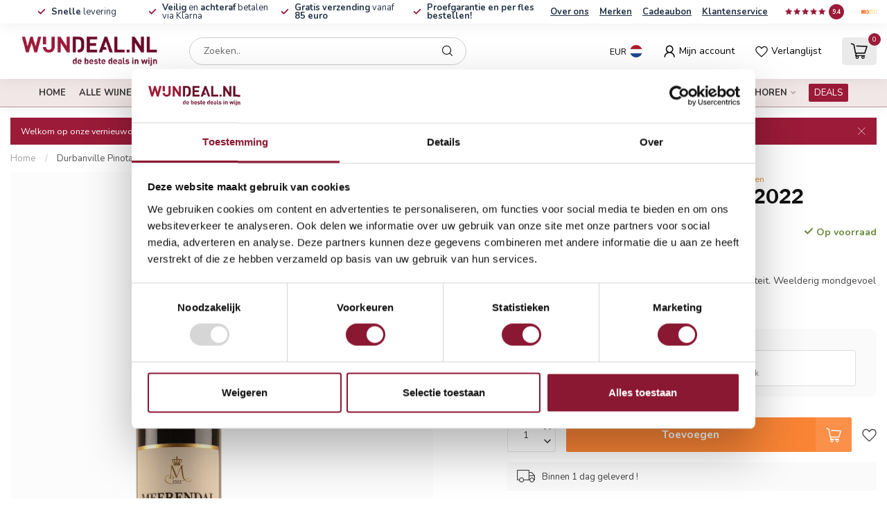

--- FILE ---
content_type: text/html;charset=utf-8
request_url: https://www.wijndeal.nl/meerendal-wine-estate-durbanville-pinotage.html
body_size: 49774
content:
<!DOCTYPE html>
<html lang="nl">
  <head>
<link rel="preconnect" href="https://cdn.webshopapp.com">
<link rel="preconnect" href="https://fonts.googleapis.com">
<link rel="preconnect" href="https://fonts.gstatic.com" crossorigin>
<!--

    Theme Proxima | v1.0.0.2601202401_0_83210
    Theme designed and created by Dyvelopment - We are true e-commerce heroes!

    For custom Lightspeed eCom development or design contact us at www.dyvelopment.com

      _____                  _                                  _   
     |  __ \                | |                                | |  
     | |  | |_   ___   _____| | ___  _ __  _ __ ___   ___ _ __ | |_ 
     | |  | | | | \ \ / / _ \ |/ _ \| '_ \| '_ ` _ \ / _ \ '_ \| __|
     | |__| | |_| |\ V /  __/ | (_) | |_) | | | | | |  __/ | | | |_ 
     |_____/ \__, | \_/ \___|_|\___/| .__/|_| |_| |_|\___|_| |_|\__|
              __/ |                 | |                             
             |___/                  |_|                             
-->


<meta charset="utf-8"/>
<!-- [START] 'blocks/head.rain' -->
<!--

  (c) 2008-2026 Lightspeed Netherlands B.V.
  http://www.lightspeedhq.com
  Generated: 15-01-2026 @ 12:07:27

-->
<link rel="canonical" href="https://www.wijndeal.nl/meerendal-wine-estate-durbanville-pinotage.html"/>
<link rel="alternate" href="https://www.wijndeal.nl/index.rss" type="application/rss+xml" title="Nieuwe producten"/>
<meta name="robots" content="noodp,noydir"/>
<meta property="og:url" content="https://www.wijndeal.nl/meerendal-wine-estate-durbanville-pinotage.html?source=facebook"/>
<meta property="og:site_name" content="WIJNDeal.NL"/>
<meta property="og:title" content="Meerendal Wine Estate Durbanville Pinotage | Wijndeal.nl"/>
<meta property="og:description" content="De geweldige Meerendal Wine Estate Durbanville Pinotage bestel je  snel en voordelig bij Wijndeal.NL"/>
<meta property="og:image" content="https://cdn.webshopapp.com/shops/83210/files/437012331/meerendal-wine-estate-durbanville-pinotage-red-202.jpg"/>
<script>
<!-- Global site tag (gtag.js) - Google Analytics -->
<script async src="https://www.googletagmanager.com/gtag/js?id=UA-71317900-1"></script>
<script>
    window.dataLayer = window.dataLayer || [];
    function gtag(){dataLayer.push(arguments);}
    gtag('js', new Date());

    gtag('config', 'UA-71317900-1');
</script>
</script>
<script src="https://www.googletagmanager.com/gtag/js?id=AW-932434939"></script>
<script>
window.dataLayer = window.dataLayer || [];
        function gtag(){dataLayer.push(arguments);}
        gtag('js', new Date());

        gtag('config','AW-932434939');
</script>
<script>
(function(w,d,s,l,i){w[l]=w[l]||[];w[l].push({'gtm.start':
new Date().getTime(),event:'gtm.js'});var f=d.getElementsByTagName(s)[0],
j=d.createElement(s),dl=l!='dataLayer'?'&l='+l:'';j.async=true;j.src=
'https://www.googletagmanager.com/gtm.js?id='+i+dl;f.parentNode.insertBefore(j,f);
})(window,document,'script','dataLayer','GTM-KPSNXRX');
</script>
<script src="https://facebook.dmwsconnector.nl/shop-assets/83210/capi.js?id=3ccd4044ba937d0f56e593a74146c0b2"></script>
<script>
/* DyApps Theme Addons config */
if( !window.dyapps ){ window.dyapps = {}; }
window.dyapps.addons = {
 "enabled": true,
 "created_at": "02-05-2025 12:10:26",
 "settings": {
    "matrix_separator": ",",
    "filterGroupSwatches": [],
    "swatchesForCustomFields": [],
    "plan": {
     "can_variant_group": true,
     "can_stockify": true,
     "can_vat_switcher": true,
     "can_age_popup": false,
     "can_custom_qty": false,
     "can_data01_colors": false
    },
    "advancedVariants": {
     "enabled": false,
     "price_in_dropdown": true,
     "stockify_in_dropdown": true,
     "disable_out_of_stock": true,
     "grid_swatches_container_selector": ".dy-collection-grid-swatch-holder",
     "grid_swatches_position": "left",
     "grid_swatches_max_colors": 4,
     "grid_swatches_enabled": true,
     "variant_status_icon": false,
     "display_type": "select",
     "product_swatches_size": "default",
     "live_pricing": true
    },
    "age_popup": {
     "enabled": false,
     "logo_url": "https://cdn.webshopapp.com/shops/83210/files/454411791/wijndeal-logo-pay-off.png",
     "image_footer_url": "",
     "text": {
                 
        "nl": {
         "content": "<h3>Bevestig je leeftijd<\/h3> <p>Je moet 18 jaar of ouder zijn om deze website te bezoeken.<\/p>",
         "content_no": "<h3>Sorry!<\/h3> <p>Je kunt deze website helaas niet bezoeken.<\/p>",
         "button_yes": "Ik ben 18 jaar of ouder",
         "button_no": "Ik ben jonger dan 18",
        }        }
    },
    "stockify": {
     "enabled": true,
     "stock_trigger_type": "outofstock",
     "optin_policy": false,
     "api": "https://my.dyapps.io/api/public/fa39222e06/stockify/subscribe",
     "text": {
                 
        "nl": {
         "email_placeholder": "Jouw e-mailadres",
         "button_trigger": "Geef me een seintje bij voorraad",
         "button_submit": "Houd me op de hoogte!",
         "title": "Wijndeal.nl : Laat je e-mailadres achter",
         "desc": "Helaas is dit product momenteel uitverkocht. Laat je e-mailadres achter en we sturen je een e-mail wanneer het product weer beschikbaar is.",
         "bottom_text": "We gebruiken je gegevens alleen voor deze email. Meer info in onze <a href=\"\/service\/privacy-policy\/\" target=\"_blank\">privacy policy<\/a>."
        }        }
    },
    "categoryBanners": {
     "enabled": true,
     "mobile_breakpoint": "576px",
     "category_banner": {"2648176":725,"2648184":725,"5435318":725,"2648658":725,"2648662":725,"2648790":725,"2648526":725,"2648530":725},
     "banners": {
        
        "725": {
                        
         "nl": { "desktop_image_url": "https://cdn.webshopapp.com/shops/83210/files/454401603/banner-fwc.png", "mobile_image_url": "https://cdn.webshopapp.com/shops/83210/files/454401603/banner-fwc.png",  "link_url": "https://www.wijndeal.nl/brands/the-fishwives-club/",  "target": "_blank"}    
        }       }
    }
 },
 "swatches": {
 "default": {"is_default": true, "type": "multi", "values": {"background-size": "10px 10px", "background-position": "0 0, 0 5px, 5px -5px, -5px 0px", "background-image": "linear-gradient(45deg, rgba(100,100,100,0.3) 25%, transparent 25%),  linear-gradient(-45deg, rgba(100,100,100,0.3) 25%, transparent 25%),  linear-gradient(45deg, transparent 75%, rgba(100,100,100,0.3) 75%),  linear-gradient(-45deg, transparent 75%, rgba(100,100,100,0.3) 75%)"}} ,   }
};
</script>
<!--[if lt IE 9]>
<script src="https://cdn.webshopapp.com/assets/html5shiv.js?2025-02-20"></script>
<![endif]-->
<!-- [END] 'blocks/head.rain' -->

<title>Meerendal Wine Estate Durbanville Pinotage | Wijndeal.nl - WIJNDeal.NL</title>

<meta name="dyapps-addons-enabled" content="true">
<meta name="dyapps-addons-version" content="2022081001">
<meta name="dyapps-theme-name" content="Proxima">
<meta name="dyapps-theme-editor" content="false">

<meta name="description" content="De geweldige Meerendal Wine Estate Durbanville Pinotage bestel je  snel en voordelig bij Wijndeal.NL" />
<meta name="keywords" content="Meerendal Wine Estate,Durbanville,pinotage,afrika,zuid-afrika,red,rood" />

<meta http-equiv="X-UA-Compatible" content="IE=edge">
<meta name="viewport" content="width=device-width, initial-scale=1">

<link rel="shortcut icon" href="https://cdn.webshopapp.com/shops/83210/themes/184904/v/2279600/assets/favicon.ico?20250920115713" type="image/x-icon" />
<link rel="preload" as="image" href="https://cdn.webshopapp.com/shops/83210/themes/184904/v/2279594/assets/logo.png?20250920115713">


	<link rel="preload" as="image" href="https://cdn.webshopapp.com/shops/83210/files/437012331/650x750x2/durbanville-pinotage-red-2022.jpg">

<script src="https://cdn.webshopapp.com/shops/83210/themes/184904/assets/jquery-1-12-4-min.js?20260103160053" defer></script>
<script>if(navigator.userAgent.indexOf("MSIE ") > -1 || navigator.userAgent.indexOf("Trident/") > -1) { document.write('<script src="https://cdn.webshopapp.com/shops/83210/themes/184904/assets/intersection-observer-polyfill.js?20260103160053">\x3C/script>') }</script>

<style>/*!
 * Bootstrap Reboot v4.6.1 (https://getbootstrap.com/)
 * Copyright 2011-2021 The Bootstrap Authors
 * Copyright 2011-2021 Twitter, Inc.
 * Licensed under MIT (https://github.com/twbs/bootstrap/blob/main/LICENSE)
 * Forked from Normalize.css, licensed MIT (https://github.com/necolas/normalize.css/blob/master/LICENSE.md)
 */*,*::before,*::after{box-sizing:border-box}html{font-family:sans-serif;line-height:1.15;-webkit-text-size-adjust:100%;-webkit-tap-highlight-color:rgba(0,0,0,0)}article,aside,figcaption,figure,footer,header,hgroup,main,nav,section{display:block}body{margin:0;font-family:-apple-system,BlinkMacSystemFont,"Segoe UI",Roboto,"Helvetica Neue",Arial,"Noto Sans","Liberation Sans",sans-serif,"Apple Color Emoji","Segoe UI Emoji","Segoe UI Symbol","Noto Color Emoji";font-size:1rem;font-weight:400;line-height:1.42857143;color:#212529;text-align:left;background-color:#fff}[tabindex="-1"]:focus:not(:focus-visible){outline:0 !important}hr{box-sizing:content-box;height:0;overflow:visible}h1,h2,h3,h4,h5,h6{margin-top:0;margin-bottom:.5rem}p{margin-top:0;margin-bottom:1rem}abbr[title],abbr[data-original-title]{text-decoration:underline;text-decoration:underline dotted;cursor:help;border-bottom:0;text-decoration-skip-ink:none}address{margin-bottom:1rem;font-style:normal;line-height:inherit}ol,ul,dl{margin-top:0;margin-bottom:1rem}ol ol,ul ul,ol ul,ul ol{margin-bottom:0}dt{font-weight:700}dd{margin-bottom:.5rem;margin-left:0}blockquote{margin:0 0 1rem}b,strong{font-weight:bolder}small{font-size:80%}sub,sup{position:relative;font-size:75%;line-height:0;vertical-align:baseline}sub{bottom:-0.25em}sup{top:-0.5em}a{color:#007bff;text-decoration:none;background-color:transparent}a:hover{color:#0056b3;text-decoration:underline}a:not([href]):not([class]){color:inherit;text-decoration:none}a:not([href]):not([class]):hover{color:inherit;text-decoration:none}pre,code,kbd,samp{font-family:SFMono-Regular,Menlo,Monaco,Consolas,"Liberation Mono","Courier New",monospace;font-size:1em}pre{margin-top:0;margin-bottom:1rem;overflow:auto;-ms-overflow-style:scrollbar}figure{margin:0 0 1rem}img{vertical-align:middle;border-style:none}svg{overflow:hidden;vertical-align:middle}table{border-collapse:collapse}caption{padding-top:.75rem;padding-bottom:.75rem;color:#6c757d;text-align:left;caption-side:bottom}th{text-align:inherit;text-align:-webkit-match-parent}label{display:inline-block;margin-bottom:.5rem}button{border-radius:0}button:focus:not(:focus-visible){outline:0}input,button,select,optgroup,textarea{margin:0;font-family:inherit;font-size:inherit;line-height:inherit}button,input{overflow:visible}button,select{text-transform:none}[role=button]{cursor:pointer}select{word-wrap:normal}button,[type=button],[type=reset],[type=submit]{-webkit-appearance:button}button:not(:disabled),[type=button]:not(:disabled),[type=reset]:not(:disabled),[type=submit]:not(:disabled){cursor:pointer}button::-moz-focus-inner,[type=button]::-moz-focus-inner,[type=reset]::-moz-focus-inner,[type=submit]::-moz-focus-inner{padding:0;border-style:none}input[type=radio],input[type=checkbox]{box-sizing:border-box;padding:0}textarea{overflow:auto;resize:vertical}fieldset{min-width:0;padding:0;margin:0;border:0}legend{display:block;width:100%;max-width:100%;padding:0;margin-bottom:.5rem;font-size:1.5rem;line-height:inherit;color:inherit;white-space:normal}progress{vertical-align:baseline}[type=number]::-webkit-inner-spin-button,[type=number]::-webkit-outer-spin-button{height:auto}[type=search]{outline-offset:-2px;-webkit-appearance:none}[type=search]::-webkit-search-decoration{-webkit-appearance:none}::-webkit-file-upload-button{font:inherit;-webkit-appearance:button}output{display:inline-block}summary{display:list-item;cursor:pointer}template{display:none}[hidden]{display:none !important}/*!
 * Bootstrap Grid v4.6.1 (https://getbootstrap.com/)
 * Copyright 2011-2021 The Bootstrap Authors
 * Copyright 2011-2021 Twitter, Inc.
 * Licensed under MIT (https://github.com/twbs/bootstrap/blob/main/LICENSE)
 */html{box-sizing:border-box;-ms-overflow-style:scrollbar}*,*::before,*::after{box-sizing:inherit}.container,.container-fluid,.container-xl,.container-lg,.container-md,.container-sm{width:100%;padding-right:15px;padding-left:15px;margin-right:auto;margin-left:auto}@media(min-width: 576px){.container-sm,.container{max-width:540px}}@media(min-width: 768px){.container-md,.container-sm,.container{max-width:720px}}@media(min-width: 992px){.container-lg,.container-md,.container-sm,.container{max-width:960px}}@media(min-width: 1200px){.container-xl,.container-lg,.container-md,.container-sm,.container{max-width:1140px}}.row{display:flex;flex-wrap:wrap;margin-right:-15px;margin-left:-15px}.no-gutters{margin-right:0;margin-left:0}.no-gutters>.col,.no-gutters>[class*=col-]{padding-right:0;padding-left:0}.col-xl,.col-xl-auto,.col-xl-12,.col-xl-11,.col-xl-10,.col-xl-9,.col-xl-8,.col-xl-7,.col-xl-6,.col-xl-5,.col-xl-4,.col-xl-3,.col-xl-2,.col-xl-1,.col-lg,.col-lg-auto,.col-lg-12,.col-lg-11,.col-lg-10,.col-lg-9,.col-lg-8,.col-lg-7,.col-lg-6,.col-lg-5,.col-lg-4,.col-lg-3,.col-lg-2,.col-lg-1,.col-md,.col-md-auto,.col-md-12,.col-md-11,.col-md-10,.col-md-9,.col-md-8,.col-md-7,.col-md-6,.col-md-5,.col-md-4,.col-md-3,.col-md-2,.col-md-1,.col-sm,.col-sm-auto,.col-sm-12,.col-sm-11,.col-sm-10,.col-sm-9,.col-sm-8,.col-sm-7,.col-sm-6,.col-sm-5,.col-sm-4,.col-sm-3,.col-sm-2,.col-sm-1,.col,.col-auto,.col-12,.col-11,.col-10,.col-9,.col-8,.col-7,.col-6,.col-5,.col-4,.col-3,.col-2,.col-1{position:relative;width:100%;padding-right:15px;padding-left:15px}.col{flex-basis:0;flex-grow:1;max-width:100%}.row-cols-1>*{flex:0 0 100%;max-width:100%}.row-cols-2>*{flex:0 0 50%;max-width:50%}.row-cols-3>*{flex:0 0 33.3333333333%;max-width:33.3333333333%}.row-cols-4>*{flex:0 0 25%;max-width:25%}.row-cols-5>*{flex:0 0 20%;max-width:20%}.row-cols-6>*{flex:0 0 16.6666666667%;max-width:16.6666666667%}.col-auto{flex:0 0 auto;width:auto;max-width:100%}.col-1{flex:0 0 8.33333333%;max-width:8.33333333%}.col-2{flex:0 0 16.66666667%;max-width:16.66666667%}.col-3{flex:0 0 25%;max-width:25%}.col-4{flex:0 0 33.33333333%;max-width:33.33333333%}.col-5{flex:0 0 41.66666667%;max-width:41.66666667%}.col-6{flex:0 0 50%;max-width:50%}.col-7{flex:0 0 58.33333333%;max-width:58.33333333%}.col-8{flex:0 0 66.66666667%;max-width:66.66666667%}.col-9{flex:0 0 75%;max-width:75%}.col-10{flex:0 0 83.33333333%;max-width:83.33333333%}.col-11{flex:0 0 91.66666667%;max-width:91.66666667%}.col-12{flex:0 0 100%;max-width:100%}.order-first{order:-1}.order-last{order:13}.order-0{order:0}.order-1{order:1}.order-2{order:2}.order-3{order:3}.order-4{order:4}.order-5{order:5}.order-6{order:6}.order-7{order:7}.order-8{order:8}.order-9{order:9}.order-10{order:10}.order-11{order:11}.order-12{order:12}.offset-1{margin-left:8.33333333%}.offset-2{margin-left:16.66666667%}.offset-3{margin-left:25%}.offset-4{margin-left:33.33333333%}.offset-5{margin-left:41.66666667%}.offset-6{margin-left:50%}.offset-7{margin-left:58.33333333%}.offset-8{margin-left:66.66666667%}.offset-9{margin-left:75%}.offset-10{margin-left:83.33333333%}.offset-11{margin-left:91.66666667%}@media(min-width: 576px){.col-sm{flex-basis:0;flex-grow:1;max-width:100%}.row-cols-sm-1>*{flex:0 0 100%;max-width:100%}.row-cols-sm-2>*{flex:0 0 50%;max-width:50%}.row-cols-sm-3>*{flex:0 0 33.3333333333%;max-width:33.3333333333%}.row-cols-sm-4>*{flex:0 0 25%;max-width:25%}.row-cols-sm-5>*{flex:0 0 20%;max-width:20%}.row-cols-sm-6>*{flex:0 0 16.6666666667%;max-width:16.6666666667%}.col-sm-auto{flex:0 0 auto;width:auto;max-width:100%}.col-sm-1{flex:0 0 8.33333333%;max-width:8.33333333%}.col-sm-2{flex:0 0 16.66666667%;max-width:16.66666667%}.col-sm-3{flex:0 0 25%;max-width:25%}.col-sm-4{flex:0 0 33.33333333%;max-width:33.33333333%}.col-sm-5{flex:0 0 41.66666667%;max-width:41.66666667%}.col-sm-6{flex:0 0 50%;max-width:50%}.col-sm-7{flex:0 0 58.33333333%;max-width:58.33333333%}.col-sm-8{flex:0 0 66.66666667%;max-width:66.66666667%}.col-sm-9{flex:0 0 75%;max-width:75%}.col-sm-10{flex:0 0 83.33333333%;max-width:83.33333333%}.col-sm-11{flex:0 0 91.66666667%;max-width:91.66666667%}.col-sm-12{flex:0 0 100%;max-width:100%}.order-sm-first{order:-1}.order-sm-last{order:13}.order-sm-0{order:0}.order-sm-1{order:1}.order-sm-2{order:2}.order-sm-3{order:3}.order-sm-4{order:4}.order-sm-5{order:5}.order-sm-6{order:6}.order-sm-7{order:7}.order-sm-8{order:8}.order-sm-9{order:9}.order-sm-10{order:10}.order-sm-11{order:11}.order-sm-12{order:12}.offset-sm-0{margin-left:0}.offset-sm-1{margin-left:8.33333333%}.offset-sm-2{margin-left:16.66666667%}.offset-sm-3{margin-left:25%}.offset-sm-4{margin-left:33.33333333%}.offset-sm-5{margin-left:41.66666667%}.offset-sm-6{margin-left:50%}.offset-sm-7{margin-left:58.33333333%}.offset-sm-8{margin-left:66.66666667%}.offset-sm-9{margin-left:75%}.offset-sm-10{margin-left:83.33333333%}.offset-sm-11{margin-left:91.66666667%}}@media(min-width: 768px){.col-md{flex-basis:0;flex-grow:1;max-width:100%}.row-cols-md-1>*{flex:0 0 100%;max-width:100%}.row-cols-md-2>*{flex:0 0 50%;max-width:50%}.row-cols-md-3>*{flex:0 0 33.3333333333%;max-width:33.3333333333%}.row-cols-md-4>*{flex:0 0 25%;max-width:25%}.row-cols-md-5>*{flex:0 0 20%;max-width:20%}.row-cols-md-6>*{flex:0 0 16.6666666667%;max-width:16.6666666667%}.col-md-auto{flex:0 0 auto;width:auto;max-width:100%}.col-md-1{flex:0 0 8.33333333%;max-width:8.33333333%}.col-md-2{flex:0 0 16.66666667%;max-width:16.66666667%}.col-md-3{flex:0 0 25%;max-width:25%}.col-md-4{flex:0 0 33.33333333%;max-width:33.33333333%}.col-md-5{flex:0 0 41.66666667%;max-width:41.66666667%}.col-md-6{flex:0 0 50%;max-width:50%}.col-md-7{flex:0 0 58.33333333%;max-width:58.33333333%}.col-md-8{flex:0 0 66.66666667%;max-width:66.66666667%}.col-md-9{flex:0 0 75%;max-width:75%}.col-md-10{flex:0 0 83.33333333%;max-width:83.33333333%}.col-md-11{flex:0 0 91.66666667%;max-width:91.66666667%}.col-md-12{flex:0 0 100%;max-width:100%}.order-md-first{order:-1}.order-md-last{order:13}.order-md-0{order:0}.order-md-1{order:1}.order-md-2{order:2}.order-md-3{order:3}.order-md-4{order:4}.order-md-5{order:5}.order-md-6{order:6}.order-md-7{order:7}.order-md-8{order:8}.order-md-9{order:9}.order-md-10{order:10}.order-md-11{order:11}.order-md-12{order:12}.offset-md-0{margin-left:0}.offset-md-1{margin-left:8.33333333%}.offset-md-2{margin-left:16.66666667%}.offset-md-3{margin-left:25%}.offset-md-4{margin-left:33.33333333%}.offset-md-5{margin-left:41.66666667%}.offset-md-6{margin-left:50%}.offset-md-7{margin-left:58.33333333%}.offset-md-8{margin-left:66.66666667%}.offset-md-9{margin-left:75%}.offset-md-10{margin-left:83.33333333%}.offset-md-11{margin-left:91.66666667%}}@media(min-width: 992px){.col-lg{flex-basis:0;flex-grow:1;max-width:100%}.row-cols-lg-1>*{flex:0 0 100%;max-width:100%}.row-cols-lg-2>*{flex:0 0 50%;max-width:50%}.row-cols-lg-3>*{flex:0 0 33.3333333333%;max-width:33.3333333333%}.row-cols-lg-4>*{flex:0 0 25%;max-width:25%}.row-cols-lg-5>*{flex:0 0 20%;max-width:20%}.row-cols-lg-6>*{flex:0 0 16.6666666667%;max-width:16.6666666667%}.col-lg-auto{flex:0 0 auto;width:auto;max-width:100%}.col-lg-1{flex:0 0 8.33333333%;max-width:8.33333333%}.col-lg-2{flex:0 0 16.66666667%;max-width:16.66666667%}.col-lg-3{flex:0 0 25%;max-width:25%}.col-lg-4{flex:0 0 33.33333333%;max-width:33.33333333%}.col-lg-5{flex:0 0 41.66666667%;max-width:41.66666667%}.col-lg-6{flex:0 0 50%;max-width:50%}.col-lg-7{flex:0 0 58.33333333%;max-width:58.33333333%}.col-lg-8{flex:0 0 66.66666667%;max-width:66.66666667%}.col-lg-9{flex:0 0 75%;max-width:75%}.col-lg-10{flex:0 0 83.33333333%;max-width:83.33333333%}.col-lg-11{flex:0 0 91.66666667%;max-width:91.66666667%}.col-lg-12{flex:0 0 100%;max-width:100%}.order-lg-first{order:-1}.order-lg-last{order:13}.order-lg-0{order:0}.order-lg-1{order:1}.order-lg-2{order:2}.order-lg-3{order:3}.order-lg-4{order:4}.order-lg-5{order:5}.order-lg-6{order:6}.order-lg-7{order:7}.order-lg-8{order:8}.order-lg-9{order:9}.order-lg-10{order:10}.order-lg-11{order:11}.order-lg-12{order:12}.offset-lg-0{margin-left:0}.offset-lg-1{margin-left:8.33333333%}.offset-lg-2{margin-left:16.66666667%}.offset-lg-3{margin-left:25%}.offset-lg-4{margin-left:33.33333333%}.offset-lg-5{margin-left:41.66666667%}.offset-lg-6{margin-left:50%}.offset-lg-7{margin-left:58.33333333%}.offset-lg-8{margin-left:66.66666667%}.offset-lg-9{margin-left:75%}.offset-lg-10{margin-left:83.33333333%}.offset-lg-11{margin-left:91.66666667%}}@media(min-width: 1200px){.col-xl{flex-basis:0;flex-grow:1;max-width:100%}.row-cols-xl-1>*{flex:0 0 100%;max-width:100%}.row-cols-xl-2>*{flex:0 0 50%;max-width:50%}.row-cols-xl-3>*{flex:0 0 33.3333333333%;max-width:33.3333333333%}.row-cols-xl-4>*{flex:0 0 25%;max-width:25%}.row-cols-xl-5>*{flex:0 0 20%;max-width:20%}.row-cols-xl-6>*{flex:0 0 16.6666666667%;max-width:16.6666666667%}.col-xl-auto{flex:0 0 auto;width:auto;max-width:100%}.col-xl-1{flex:0 0 8.33333333%;max-width:8.33333333%}.col-xl-2{flex:0 0 16.66666667%;max-width:16.66666667%}.col-xl-3{flex:0 0 25%;max-width:25%}.col-xl-4{flex:0 0 33.33333333%;max-width:33.33333333%}.col-xl-5{flex:0 0 41.66666667%;max-width:41.66666667%}.col-xl-6{flex:0 0 50%;max-width:50%}.col-xl-7{flex:0 0 58.33333333%;max-width:58.33333333%}.col-xl-8{flex:0 0 66.66666667%;max-width:66.66666667%}.col-xl-9{flex:0 0 75%;max-width:75%}.col-xl-10{flex:0 0 83.33333333%;max-width:83.33333333%}.col-xl-11{flex:0 0 91.66666667%;max-width:91.66666667%}.col-xl-12{flex:0 0 100%;max-width:100%}.order-xl-first{order:-1}.order-xl-last{order:13}.order-xl-0{order:0}.order-xl-1{order:1}.order-xl-2{order:2}.order-xl-3{order:3}.order-xl-4{order:4}.order-xl-5{order:5}.order-xl-6{order:6}.order-xl-7{order:7}.order-xl-8{order:8}.order-xl-9{order:9}.order-xl-10{order:10}.order-xl-11{order:11}.order-xl-12{order:12}.offset-xl-0{margin-left:0}.offset-xl-1{margin-left:8.33333333%}.offset-xl-2{margin-left:16.66666667%}.offset-xl-3{margin-left:25%}.offset-xl-4{margin-left:33.33333333%}.offset-xl-5{margin-left:41.66666667%}.offset-xl-6{margin-left:50%}.offset-xl-7{margin-left:58.33333333%}.offset-xl-8{margin-left:66.66666667%}.offset-xl-9{margin-left:75%}.offset-xl-10{margin-left:83.33333333%}.offset-xl-11{margin-left:91.66666667%}}.d-none{display:none !important}.d-inline{display:inline !important}.d-inline-block{display:inline-block !important}.d-block{display:block !important}.d-table{display:table !important}.d-table-row{display:table-row !important}.d-table-cell{display:table-cell !important}.d-flex{display:flex !important}.d-inline-flex{display:inline-flex !important}@media(min-width: 576px){.d-sm-none{display:none !important}.d-sm-inline{display:inline !important}.d-sm-inline-block{display:inline-block !important}.d-sm-block{display:block !important}.d-sm-table{display:table !important}.d-sm-table-row{display:table-row !important}.d-sm-table-cell{display:table-cell !important}.d-sm-flex{display:flex !important}.d-sm-inline-flex{display:inline-flex !important}}@media(min-width: 768px){.d-md-none{display:none !important}.d-md-inline{display:inline !important}.d-md-inline-block{display:inline-block !important}.d-md-block{display:block !important}.d-md-table{display:table !important}.d-md-table-row{display:table-row !important}.d-md-table-cell{display:table-cell !important}.d-md-flex{display:flex !important}.d-md-inline-flex{display:inline-flex !important}}@media(min-width: 992px){.d-lg-none{display:none !important}.d-lg-inline{display:inline !important}.d-lg-inline-block{display:inline-block !important}.d-lg-block{display:block !important}.d-lg-table{display:table !important}.d-lg-table-row{display:table-row !important}.d-lg-table-cell{display:table-cell !important}.d-lg-flex{display:flex !important}.d-lg-inline-flex{display:inline-flex !important}}@media(min-width: 1200px){.d-xl-none{display:none !important}.d-xl-inline{display:inline !important}.d-xl-inline-block{display:inline-block !important}.d-xl-block{display:block !important}.d-xl-table{display:table !important}.d-xl-table-row{display:table-row !important}.d-xl-table-cell{display:table-cell !important}.d-xl-flex{display:flex !important}.d-xl-inline-flex{display:inline-flex !important}}@media print{.d-print-none{display:none !important}.d-print-inline{display:inline !important}.d-print-inline-block{display:inline-block !important}.d-print-block{display:block !important}.d-print-table{display:table !important}.d-print-table-row{display:table-row !important}.d-print-table-cell{display:table-cell !important}.d-print-flex{display:flex !important}.d-print-inline-flex{display:inline-flex !important}}.flex-row{flex-direction:row !important}.flex-column{flex-direction:column !important}.flex-row-reverse{flex-direction:row-reverse !important}.flex-column-reverse{flex-direction:column-reverse !important}.flex-wrap{flex-wrap:wrap !important}.flex-nowrap{flex-wrap:nowrap !important}.flex-wrap-reverse{flex-wrap:wrap-reverse !important}.flex-fill{flex:1 1 auto !important}.flex-grow-0{flex-grow:0 !important}.flex-grow-1{flex-grow:1 !important}.flex-shrink-0{flex-shrink:0 !important}.flex-shrink-1{flex-shrink:1 !important}.justify-content-start{justify-content:flex-start !important}.justify-content-end{justify-content:flex-end !important}.justify-content-center{justify-content:center !important}.justify-content-between{justify-content:space-between !important}.justify-content-around{justify-content:space-around !important}.align-items-start{align-items:flex-start !important}.align-items-end{align-items:flex-end !important}.align-items-center{align-items:center !important}.align-items-baseline{align-items:baseline !important}.align-items-stretch{align-items:stretch !important}.align-content-start{align-content:flex-start !important}.align-content-end{align-content:flex-end !important}.align-content-center{align-content:center !important}.align-content-between{align-content:space-between !important}.align-content-around{align-content:space-around !important}.align-content-stretch{align-content:stretch !important}.align-self-auto{align-self:auto !important}.align-self-start{align-self:flex-start !important}.align-self-end{align-self:flex-end !important}.align-self-center{align-self:center !important}.align-self-baseline{align-self:baseline !important}.align-self-stretch{align-self:stretch !important}@media(min-width: 576px){.flex-sm-row{flex-direction:row !important}.flex-sm-column{flex-direction:column !important}.flex-sm-row-reverse{flex-direction:row-reverse !important}.flex-sm-column-reverse{flex-direction:column-reverse !important}.flex-sm-wrap{flex-wrap:wrap !important}.flex-sm-nowrap{flex-wrap:nowrap !important}.flex-sm-wrap-reverse{flex-wrap:wrap-reverse !important}.flex-sm-fill{flex:1 1 auto !important}.flex-sm-grow-0{flex-grow:0 !important}.flex-sm-grow-1{flex-grow:1 !important}.flex-sm-shrink-0{flex-shrink:0 !important}.flex-sm-shrink-1{flex-shrink:1 !important}.justify-content-sm-start{justify-content:flex-start !important}.justify-content-sm-end{justify-content:flex-end !important}.justify-content-sm-center{justify-content:center !important}.justify-content-sm-between{justify-content:space-between !important}.justify-content-sm-around{justify-content:space-around !important}.align-items-sm-start{align-items:flex-start !important}.align-items-sm-end{align-items:flex-end !important}.align-items-sm-center{align-items:center !important}.align-items-sm-baseline{align-items:baseline !important}.align-items-sm-stretch{align-items:stretch !important}.align-content-sm-start{align-content:flex-start !important}.align-content-sm-end{align-content:flex-end !important}.align-content-sm-center{align-content:center !important}.align-content-sm-between{align-content:space-between !important}.align-content-sm-around{align-content:space-around !important}.align-content-sm-stretch{align-content:stretch !important}.align-self-sm-auto{align-self:auto !important}.align-self-sm-start{align-self:flex-start !important}.align-self-sm-end{align-self:flex-end !important}.align-self-sm-center{align-self:center !important}.align-self-sm-baseline{align-self:baseline !important}.align-self-sm-stretch{align-self:stretch !important}}@media(min-width: 768px){.flex-md-row{flex-direction:row !important}.flex-md-column{flex-direction:column !important}.flex-md-row-reverse{flex-direction:row-reverse !important}.flex-md-column-reverse{flex-direction:column-reverse !important}.flex-md-wrap{flex-wrap:wrap !important}.flex-md-nowrap{flex-wrap:nowrap !important}.flex-md-wrap-reverse{flex-wrap:wrap-reverse !important}.flex-md-fill{flex:1 1 auto !important}.flex-md-grow-0{flex-grow:0 !important}.flex-md-grow-1{flex-grow:1 !important}.flex-md-shrink-0{flex-shrink:0 !important}.flex-md-shrink-1{flex-shrink:1 !important}.justify-content-md-start{justify-content:flex-start !important}.justify-content-md-end{justify-content:flex-end !important}.justify-content-md-center{justify-content:center !important}.justify-content-md-between{justify-content:space-between !important}.justify-content-md-around{justify-content:space-around !important}.align-items-md-start{align-items:flex-start !important}.align-items-md-end{align-items:flex-end !important}.align-items-md-center{align-items:center !important}.align-items-md-baseline{align-items:baseline !important}.align-items-md-stretch{align-items:stretch !important}.align-content-md-start{align-content:flex-start !important}.align-content-md-end{align-content:flex-end !important}.align-content-md-center{align-content:center !important}.align-content-md-between{align-content:space-between !important}.align-content-md-around{align-content:space-around !important}.align-content-md-stretch{align-content:stretch !important}.align-self-md-auto{align-self:auto !important}.align-self-md-start{align-self:flex-start !important}.align-self-md-end{align-self:flex-end !important}.align-self-md-center{align-self:center !important}.align-self-md-baseline{align-self:baseline !important}.align-self-md-stretch{align-self:stretch !important}}@media(min-width: 992px){.flex-lg-row{flex-direction:row !important}.flex-lg-column{flex-direction:column !important}.flex-lg-row-reverse{flex-direction:row-reverse !important}.flex-lg-column-reverse{flex-direction:column-reverse !important}.flex-lg-wrap{flex-wrap:wrap !important}.flex-lg-nowrap{flex-wrap:nowrap !important}.flex-lg-wrap-reverse{flex-wrap:wrap-reverse !important}.flex-lg-fill{flex:1 1 auto !important}.flex-lg-grow-0{flex-grow:0 !important}.flex-lg-grow-1{flex-grow:1 !important}.flex-lg-shrink-0{flex-shrink:0 !important}.flex-lg-shrink-1{flex-shrink:1 !important}.justify-content-lg-start{justify-content:flex-start !important}.justify-content-lg-end{justify-content:flex-end !important}.justify-content-lg-center{justify-content:center !important}.justify-content-lg-between{justify-content:space-between !important}.justify-content-lg-around{justify-content:space-around !important}.align-items-lg-start{align-items:flex-start !important}.align-items-lg-end{align-items:flex-end !important}.align-items-lg-center{align-items:center !important}.align-items-lg-baseline{align-items:baseline !important}.align-items-lg-stretch{align-items:stretch !important}.align-content-lg-start{align-content:flex-start !important}.align-content-lg-end{align-content:flex-end !important}.align-content-lg-center{align-content:center !important}.align-content-lg-between{align-content:space-between !important}.align-content-lg-around{align-content:space-around !important}.align-content-lg-stretch{align-content:stretch !important}.align-self-lg-auto{align-self:auto !important}.align-self-lg-start{align-self:flex-start !important}.align-self-lg-end{align-self:flex-end !important}.align-self-lg-center{align-self:center !important}.align-self-lg-baseline{align-self:baseline !important}.align-self-lg-stretch{align-self:stretch !important}}@media(min-width: 1200px){.flex-xl-row{flex-direction:row !important}.flex-xl-column{flex-direction:column !important}.flex-xl-row-reverse{flex-direction:row-reverse !important}.flex-xl-column-reverse{flex-direction:column-reverse !important}.flex-xl-wrap{flex-wrap:wrap !important}.flex-xl-nowrap{flex-wrap:nowrap !important}.flex-xl-wrap-reverse{flex-wrap:wrap-reverse !important}.flex-xl-fill{flex:1 1 auto !important}.flex-xl-grow-0{flex-grow:0 !important}.flex-xl-grow-1{flex-grow:1 !important}.flex-xl-shrink-0{flex-shrink:0 !important}.flex-xl-shrink-1{flex-shrink:1 !important}.justify-content-xl-start{justify-content:flex-start !important}.justify-content-xl-end{justify-content:flex-end !important}.justify-content-xl-center{justify-content:center !important}.justify-content-xl-between{justify-content:space-between !important}.justify-content-xl-around{justify-content:space-around !important}.align-items-xl-start{align-items:flex-start !important}.align-items-xl-end{align-items:flex-end !important}.align-items-xl-center{align-items:center !important}.align-items-xl-baseline{align-items:baseline !important}.align-items-xl-stretch{align-items:stretch !important}.align-content-xl-start{align-content:flex-start !important}.align-content-xl-end{align-content:flex-end !important}.align-content-xl-center{align-content:center !important}.align-content-xl-between{align-content:space-between !important}.align-content-xl-around{align-content:space-around !important}.align-content-xl-stretch{align-content:stretch !important}.align-self-xl-auto{align-self:auto !important}.align-self-xl-start{align-self:flex-start !important}.align-self-xl-end{align-self:flex-end !important}.align-self-xl-center{align-self:center !important}.align-self-xl-baseline{align-self:baseline !important}.align-self-xl-stretch{align-self:stretch !important}}.m-0{margin:0 !important}.mt-0,.my-0{margin-top:0 !important}.mr-0,.mx-0{margin-right:0 !important}.mb-0,.my-0{margin-bottom:0 !important}.ml-0,.mx-0{margin-left:0 !important}.m-1{margin:5px !important}.mt-1,.my-1{margin-top:5px !important}.mr-1,.mx-1{margin-right:5px !important}.mb-1,.my-1{margin-bottom:5px !important}.ml-1,.mx-1{margin-left:5px !important}.m-2{margin:10px !important}.mt-2,.my-2{margin-top:10px !important}.mr-2,.mx-2{margin-right:10px !important}.mb-2,.my-2{margin-bottom:10px !important}.ml-2,.mx-2{margin-left:10px !important}.m-3{margin:15px !important}.mt-3,.my-3{margin-top:15px !important}.mr-3,.mx-3{margin-right:15px !important}.mb-3,.my-3{margin-bottom:15px !important}.ml-3,.mx-3{margin-left:15px !important}.m-4{margin:30px !important}.mt-4,.my-4{margin-top:30px !important}.mr-4,.mx-4{margin-right:30px !important}.mb-4,.my-4{margin-bottom:30px !important}.ml-4,.mx-4{margin-left:30px !important}.m-5{margin:50px !important}.mt-5,.my-5{margin-top:50px !important}.mr-5,.mx-5{margin-right:50px !important}.mb-5,.my-5{margin-bottom:50px !important}.ml-5,.mx-5{margin-left:50px !important}.m-6{margin:80px !important}.mt-6,.my-6{margin-top:80px !important}.mr-6,.mx-6{margin-right:80px !important}.mb-6,.my-6{margin-bottom:80px !important}.ml-6,.mx-6{margin-left:80px !important}.p-0{padding:0 !important}.pt-0,.py-0{padding-top:0 !important}.pr-0,.px-0{padding-right:0 !important}.pb-0,.py-0{padding-bottom:0 !important}.pl-0,.px-0{padding-left:0 !important}.p-1{padding:5px !important}.pt-1,.py-1{padding-top:5px !important}.pr-1,.px-1{padding-right:5px !important}.pb-1,.py-1{padding-bottom:5px !important}.pl-1,.px-1{padding-left:5px !important}.p-2{padding:10px !important}.pt-2,.py-2{padding-top:10px !important}.pr-2,.px-2{padding-right:10px !important}.pb-2,.py-2{padding-bottom:10px !important}.pl-2,.px-2{padding-left:10px !important}.p-3{padding:15px !important}.pt-3,.py-3{padding-top:15px !important}.pr-3,.px-3{padding-right:15px !important}.pb-3,.py-3{padding-bottom:15px !important}.pl-3,.px-3{padding-left:15px !important}.p-4{padding:30px !important}.pt-4,.py-4{padding-top:30px !important}.pr-4,.px-4{padding-right:30px !important}.pb-4,.py-4{padding-bottom:30px !important}.pl-4,.px-4{padding-left:30px !important}.p-5{padding:50px !important}.pt-5,.py-5{padding-top:50px !important}.pr-5,.px-5{padding-right:50px !important}.pb-5,.py-5{padding-bottom:50px !important}.pl-5,.px-5{padding-left:50px !important}.p-6{padding:80px !important}.pt-6,.py-6{padding-top:80px !important}.pr-6,.px-6{padding-right:80px !important}.pb-6,.py-6{padding-bottom:80px !important}.pl-6,.px-6{padding-left:80px !important}.m-n1{margin:-5px !important}.mt-n1,.my-n1{margin-top:-5px !important}.mr-n1,.mx-n1{margin-right:-5px !important}.mb-n1,.my-n1{margin-bottom:-5px !important}.ml-n1,.mx-n1{margin-left:-5px !important}.m-n2{margin:-10px !important}.mt-n2,.my-n2{margin-top:-10px !important}.mr-n2,.mx-n2{margin-right:-10px !important}.mb-n2,.my-n2{margin-bottom:-10px !important}.ml-n2,.mx-n2{margin-left:-10px !important}.m-n3{margin:-15px !important}.mt-n3,.my-n3{margin-top:-15px !important}.mr-n3,.mx-n3{margin-right:-15px !important}.mb-n3,.my-n3{margin-bottom:-15px !important}.ml-n3,.mx-n3{margin-left:-15px !important}.m-n4{margin:-30px !important}.mt-n4,.my-n4{margin-top:-30px !important}.mr-n4,.mx-n4{margin-right:-30px !important}.mb-n4,.my-n4{margin-bottom:-30px !important}.ml-n4,.mx-n4{margin-left:-30px !important}.m-n5{margin:-50px !important}.mt-n5,.my-n5{margin-top:-50px !important}.mr-n5,.mx-n5{margin-right:-50px !important}.mb-n5,.my-n5{margin-bottom:-50px !important}.ml-n5,.mx-n5{margin-left:-50px !important}.m-n6{margin:-80px !important}.mt-n6,.my-n6{margin-top:-80px !important}.mr-n6,.mx-n6{margin-right:-80px !important}.mb-n6,.my-n6{margin-bottom:-80px !important}.ml-n6,.mx-n6{margin-left:-80px !important}.m-auto{margin:auto !important}.mt-auto,.my-auto{margin-top:auto !important}.mr-auto,.mx-auto{margin-right:auto !important}.mb-auto,.my-auto{margin-bottom:auto !important}.ml-auto,.mx-auto{margin-left:auto !important}@media(min-width: 576px){.m-sm-0{margin:0 !important}.mt-sm-0,.my-sm-0{margin-top:0 !important}.mr-sm-0,.mx-sm-0{margin-right:0 !important}.mb-sm-0,.my-sm-0{margin-bottom:0 !important}.ml-sm-0,.mx-sm-0{margin-left:0 !important}.m-sm-1{margin:5px !important}.mt-sm-1,.my-sm-1{margin-top:5px !important}.mr-sm-1,.mx-sm-1{margin-right:5px !important}.mb-sm-1,.my-sm-1{margin-bottom:5px !important}.ml-sm-1,.mx-sm-1{margin-left:5px !important}.m-sm-2{margin:10px !important}.mt-sm-2,.my-sm-2{margin-top:10px !important}.mr-sm-2,.mx-sm-2{margin-right:10px !important}.mb-sm-2,.my-sm-2{margin-bottom:10px !important}.ml-sm-2,.mx-sm-2{margin-left:10px !important}.m-sm-3{margin:15px !important}.mt-sm-3,.my-sm-3{margin-top:15px !important}.mr-sm-3,.mx-sm-3{margin-right:15px !important}.mb-sm-3,.my-sm-3{margin-bottom:15px !important}.ml-sm-3,.mx-sm-3{margin-left:15px !important}.m-sm-4{margin:30px !important}.mt-sm-4,.my-sm-4{margin-top:30px !important}.mr-sm-4,.mx-sm-4{margin-right:30px !important}.mb-sm-4,.my-sm-4{margin-bottom:30px !important}.ml-sm-4,.mx-sm-4{margin-left:30px !important}.m-sm-5{margin:50px !important}.mt-sm-5,.my-sm-5{margin-top:50px !important}.mr-sm-5,.mx-sm-5{margin-right:50px !important}.mb-sm-5,.my-sm-5{margin-bottom:50px !important}.ml-sm-5,.mx-sm-5{margin-left:50px !important}.m-sm-6{margin:80px !important}.mt-sm-6,.my-sm-6{margin-top:80px !important}.mr-sm-6,.mx-sm-6{margin-right:80px !important}.mb-sm-6,.my-sm-6{margin-bottom:80px !important}.ml-sm-6,.mx-sm-6{margin-left:80px !important}.p-sm-0{padding:0 !important}.pt-sm-0,.py-sm-0{padding-top:0 !important}.pr-sm-0,.px-sm-0{padding-right:0 !important}.pb-sm-0,.py-sm-0{padding-bottom:0 !important}.pl-sm-0,.px-sm-0{padding-left:0 !important}.p-sm-1{padding:5px !important}.pt-sm-1,.py-sm-1{padding-top:5px !important}.pr-sm-1,.px-sm-1{padding-right:5px !important}.pb-sm-1,.py-sm-1{padding-bottom:5px !important}.pl-sm-1,.px-sm-1{padding-left:5px !important}.p-sm-2{padding:10px !important}.pt-sm-2,.py-sm-2{padding-top:10px !important}.pr-sm-2,.px-sm-2{padding-right:10px !important}.pb-sm-2,.py-sm-2{padding-bottom:10px !important}.pl-sm-2,.px-sm-2{padding-left:10px !important}.p-sm-3{padding:15px !important}.pt-sm-3,.py-sm-3{padding-top:15px !important}.pr-sm-3,.px-sm-3{padding-right:15px !important}.pb-sm-3,.py-sm-3{padding-bottom:15px !important}.pl-sm-3,.px-sm-3{padding-left:15px !important}.p-sm-4{padding:30px !important}.pt-sm-4,.py-sm-4{padding-top:30px !important}.pr-sm-4,.px-sm-4{padding-right:30px !important}.pb-sm-4,.py-sm-4{padding-bottom:30px !important}.pl-sm-4,.px-sm-4{padding-left:30px !important}.p-sm-5{padding:50px !important}.pt-sm-5,.py-sm-5{padding-top:50px !important}.pr-sm-5,.px-sm-5{padding-right:50px !important}.pb-sm-5,.py-sm-5{padding-bottom:50px !important}.pl-sm-5,.px-sm-5{padding-left:50px !important}.p-sm-6{padding:80px !important}.pt-sm-6,.py-sm-6{padding-top:80px !important}.pr-sm-6,.px-sm-6{padding-right:80px !important}.pb-sm-6,.py-sm-6{padding-bottom:80px !important}.pl-sm-6,.px-sm-6{padding-left:80px !important}.m-sm-n1{margin:-5px !important}.mt-sm-n1,.my-sm-n1{margin-top:-5px !important}.mr-sm-n1,.mx-sm-n1{margin-right:-5px !important}.mb-sm-n1,.my-sm-n1{margin-bottom:-5px !important}.ml-sm-n1,.mx-sm-n1{margin-left:-5px !important}.m-sm-n2{margin:-10px !important}.mt-sm-n2,.my-sm-n2{margin-top:-10px !important}.mr-sm-n2,.mx-sm-n2{margin-right:-10px !important}.mb-sm-n2,.my-sm-n2{margin-bottom:-10px !important}.ml-sm-n2,.mx-sm-n2{margin-left:-10px !important}.m-sm-n3{margin:-15px !important}.mt-sm-n3,.my-sm-n3{margin-top:-15px !important}.mr-sm-n3,.mx-sm-n3{margin-right:-15px !important}.mb-sm-n3,.my-sm-n3{margin-bottom:-15px !important}.ml-sm-n3,.mx-sm-n3{margin-left:-15px !important}.m-sm-n4{margin:-30px !important}.mt-sm-n4,.my-sm-n4{margin-top:-30px !important}.mr-sm-n4,.mx-sm-n4{margin-right:-30px !important}.mb-sm-n4,.my-sm-n4{margin-bottom:-30px !important}.ml-sm-n4,.mx-sm-n4{margin-left:-30px !important}.m-sm-n5{margin:-50px !important}.mt-sm-n5,.my-sm-n5{margin-top:-50px !important}.mr-sm-n5,.mx-sm-n5{margin-right:-50px !important}.mb-sm-n5,.my-sm-n5{margin-bottom:-50px !important}.ml-sm-n5,.mx-sm-n5{margin-left:-50px !important}.m-sm-n6{margin:-80px !important}.mt-sm-n6,.my-sm-n6{margin-top:-80px !important}.mr-sm-n6,.mx-sm-n6{margin-right:-80px !important}.mb-sm-n6,.my-sm-n6{margin-bottom:-80px !important}.ml-sm-n6,.mx-sm-n6{margin-left:-80px !important}.m-sm-auto{margin:auto !important}.mt-sm-auto,.my-sm-auto{margin-top:auto !important}.mr-sm-auto,.mx-sm-auto{margin-right:auto !important}.mb-sm-auto,.my-sm-auto{margin-bottom:auto !important}.ml-sm-auto,.mx-sm-auto{margin-left:auto !important}}@media(min-width: 768px){.m-md-0{margin:0 !important}.mt-md-0,.my-md-0{margin-top:0 !important}.mr-md-0,.mx-md-0{margin-right:0 !important}.mb-md-0,.my-md-0{margin-bottom:0 !important}.ml-md-0,.mx-md-0{margin-left:0 !important}.m-md-1{margin:5px !important}.mt-md-1,.my-md-1{margin-top:5px !important}.mr-md-1,.mx-md-1{margin-right:5px !important}.mb-md-1,.my-md-1{margin-bottom:5px !important}.ml-md-1,.mx-md-1{margin-left:5px !important}.m-md-2{margin:10px !important}.mt-md-2,.my-md-2{margin-top:10px !important}.mr-md-2,.mx-md-2{margin-right:10px !important}.mb-md-2,.my-md-2{margin-bottom:10px !important}.ml-md-2,.mx-md-2{margin-left:10px !important}.m-md-3{margin:15px !important}.mt-md-3,.my-md-3{margin-top:15px !important}.mr-md-3,.mx-md-3{margin-right:15px !important}.mb-md-3,.my-md-3{margin-bottom:15px !important}.ml-md-3,.mx-md-3{margin-left:15px !important}.m-md-4{margin:30px !important}.mt-md-4,.my-md-4{margin-top:30px !important}.mr-md-4,.mx-md-4{margin-right:30px !important}.mb-md-4,.my-md-4{margin-bottom:30px !important}.ml-md-4,.mx-md-4{margin-left:30px !important}.m-md-5{margin:50px !important}.mt-md-5,.my-md-5{margin-top:50px !important}.mr-md-5,.mx-md-5{margin-right:50px !important}.mb-md-5,.my-md-5{margin-bottom:50px !important}.ml-md-5,.mx-md-5{margin-left:50px !important}.m-md-6{margin:80px !important}.mt-md-6,.my-md-6{margin-top:80px !important}.mr-md-6,.mx-md-6{margin-right:80px !important}.mb-md-6,.my-md-6{margin-bottom:80px !important}.ml-md-6,.mx-md-6{margin-left:80px !important}.p-md-0{padding:0 !important}.pt-md-0,.py-md-0{padding-top:0 !important}.pr-md-0,.px-md-0{padding-right:0 !important}.pb-md-0,.py-md-0{padding-bottom:0 !important}.pl-md-0,.px-md-0{padding-left:0 !important}.p-md-1{padding:5px !important}.pt-md-1,.py-md-1{padding-top:5px !important}.pr-md-1,.px-md-1{padding-right:5px !important}.pb-md-1,.py-md-1{padding-bottom:5px !important}.pl-md-1,.px-md-1{padding-left:5px !important}.p-md-2{padding:10px !important}.pt-md-2,.py-md-2{padding-top:10px !important}.pr-md-2,.px-md-2{padding-right:10px !important}.pb-md-2,.py-md-2{padding-bottom:10px !important}.pl-md-2,.px-md-2{padding-left:10px !important}.p-md-3{padding:15px !important}.pt-md-3,.py-md-3{padding-top:15px !important}.pr-md-3,.px-md-3{padding-right:15px !important}.pb-md-3,.py-md-3{padding-bottom:15px !important}.pl-md-3,.px-md-3{padding-left:15px !important}.p-md-4{padding:30px !important}.pt-md-4,.py-md-4{padding-top:30px !important}.pr-md-4,.px-md-4{padding-right:30px !important}.pb-md-4,.py-md-4{padding-bottom:30px !important}.pl-md-4,.px-md-4{padding-left:30px !important}.p-md-5{padding:50px !important}.pt-md-5,.py-md-5{padding-top:50px !important}.pr-md-5,.px-md-5{padding-right:50px !important}.pb-md-5,.py-md-5{padding-bottom:50px !important}.pl-md-5,.px-md-5{padding-left:50px !important}.p-md-6{padding:80px !important}.pt-md-6,.py-md-6{padding-top:80px !important}.pr-md-6,.px-md-6{padding-right:80px !important}.pb-md-6,.py-md-6{padding-bottom:80px !important}.pl-md-6,.px-md-6{padding-left:80px !important}.m-md-n1{margin:-5px !important}.mt-md-n1,.my-md-n1{margin-top:-5px !important}.mr-md-n1,.mx-md-n1{margin-right:-5px !important}.mb-md-n1,.my-md-n1{margin-bottom:-5px !important}.ml-md-n1,.mx-md-n1{margin-left:-5px !important}.m-md-n2{margin:-10px !important}.mt-md-n2,.my-md-n2{margin-top:-10px !important}.mr-md-n2,.mx-md-n2{margin-right:-10px !important}.mb-md-n2,.my-md-n2{margin-bottom:-10px !important}.ml-md-n2,.mx-md-n2{margin-left:-10px !important}.m-md-n3{margin:-15px !important}.mt-md-n3,.my-md-n3{margin-top:-15px !important}.mr-md-n3,.mx-md-n3{margin-right:-15px !important}.mb-md-n3,.my-md-n3{margin-bottom:-15px !important}.ml-md-n3,.mx-md-n3{margin-left:-15px !important}.m-md-n4{margin:-30px !important}.mt-md-n4,.my-md-n4{margin-top:-30px !important}.mr-md-n4,.mx-md-n4{margin-right:-30px !important}.mb-md-n4,.my-md-n4{margin-bottom:-30px !important}.ml-md-n4,.mx-md-n4{margin-left:-30px !important}.m-md-n5{margin:-50px !important}.mt-md-n5,.my-md-n5{margin-top:-50px !important}.mr-md-n5,.mx-md-n5{margin-right:-50px !important}.mb-md-n5,.my-md-n5{margin-bottom:-50px !important}.ml-md-n5,.mx-md-n5{margin-left:-50px !important}.m-md-n6{margin:-80px !important}.mt-md-n6,.my-md-n6{margin-top:-80px !important}.mr-md-n6,.mx-md-n6{margin-right:-80px !important}.mb-md-n6,.my-md-n6{margin-bottom:-80px !important}.ml-md-n6,.mx-md-n6{margin-left:-80px !important}.m-md-auto{margin:auto !important}.mt-md-auto,.my-md-auto{margin-top:auto !important}.mr-md-auto,.mx-md-auto{margin-right:auto !important}.mb-md-auto,.my-md-auto{margin-bottom:auto !important}.ml-md-auto,.mx-md-auto{margin-left:auto !important}}@media(min-width: 992px){.m-lg-0{margin:0 !important}.mt-lg-0,.my-lg-0{margin-top:0 !important}.mr-lg-0,.mx-lg-0{margin-right:0 !important}.mb-lg-0,.my-lg-0{margin-bottom:0 !important}.ml-lg-0,.mx-lg-0{margin-left:0 !important}.m-lg-1{margin:5px !important}.mt-lg-1,.my-lg-1{margin-top:5px !important}.mr-lg-1,.mx-lg-1{margin-right:5px !important}.mb-lg-1,.my-lg-1{margin-bottom:5px !important}.ml-lg-1,.mx-lg-1{margin-left:5px !important}.m-lg-2{margin:10px !important}.mt-lg-2,.my-lg-2{margin-top:10px !important}.mr-lg-2,.mx-lg-2{margin-right:10px !important}.mb-lg-2,.my-lg-2{margin-bottom:10px !important}.ml-lg-2,.mx-lg-2{margin-left:10px !important}.m-lg-3{margin:15px !important}.mt-lg-3,.my-lg-3{margin-top:15px !important}.mr-lg-3,.mx-lg-3{margin-right:15px !important}.mb-lg-3,.my-lg-3{margin-bottom:15px !important}.ml-lg-3,.mx-lg-3{margin-left:15px !important}.m-lg-4{margin:30px !important}.mt-lg-4,.my-lg-4{margin-top:30px !important}.mr-lg-4,.mx-lg-4{margin-right:30px !important}.mb-lg-4,.my-lg-4{margin-bottom:30px !important}.ml-lg-4,.mx-lg-4{margin-left:30px !important}.m-lg-5{margin:50px !important}.mt-lg-5,.my-lg-5{margin-top:50px !important}.mr-lg-5,.mx-lg-5{margin-right:50px !important}.mb-lg-5,.my-lg-5{margin-bottom:50px !important}.ml-lg-5,.mx-lg-5{margin-left:50px !important}.m-lg-6{margin:80px !important}.mt-lg-6,.my-lg-6{margin-top:80px !important}.mr-lg-6,.mx-lg-6{margin-right:80px !important}.mb-lg-6,.my-lg-6{margin-bottom:80px !important}.ml-lg-6,.mx-lg-6{margin-left:80px !important}.p-lg-0{padding:0 !important}.pt-lg-0,.py-lg-0{padding-top:0 !important}.pr-lg-0,.px-lg-0{padding-right:0 !important}.pb-lg-0,.py-lg-0{padding-bottom:0 !important}.pl-lg-0,.px-lg-0{padding-left:0 !important}.p-lg-1{padding:5px !important}.pt-lg-1,.py-lg-1{padding-top:5px !important}.pr-lg-1,.px-lg-1{padding-right:5px !important}.pb-lg-1,.py-lg-1{padding-bottom:5px !important}.pl-lg-1,.px-lg-1{padding-left:5px !important}.p-lg-2{padding:10px !important}.pt-lg-2,.py-lg-2{padding-top:10px !important}.pr-lg-2,.px-lg-2{padding-right:10px !important}.pb-lg-2,.py-lg-2{padding-bottom:10px !important}.pl-lg-2,.px-lg-2{padding-left:10px !important}.p-lg-3{padding:15px !important}.pt-lg-3,.py-lg-3{padding-top:15px !important}.pr-lg-3,.px-lg-3{padding-right:15px !important}.pb-lg-3,.py-lg-3{padding-bottom:15px !important}.pl-lg-3,.px-lg-3{padding-left:15px !important}.p-lg-4{padding:30px !important}.pt-lg-4,.py-lg-4{padding-top:30px !important}.pr-lg-4,.px-lg-4{padding-right:30px !important}.pb-lg-4,.py-lg-4{padding-bottom:30px !important}.pl-lg-4,.px-lg-4{padding-left:30px !important}.p-lg-5{padding:50px !important}.pt-lg-5,.py-lg-5{padding-top:50px !important}.pr-lg-5,.px-lg-5{padding-right:50px !important}.pb-lg-5,.py-lg-5{padding-bottom:50px !important}.pl-lg-5,.px-lg-5{padding-left:50px !important}.p-lg-6{padding:80px !important}.pt-lg-6,.py-lg-6{padding-top:80px !important}.pr-lg-6,.px-lg-6{padding-right:80px !important}.pb-lg-6,.py-lg-6{padding-bottom:80px !important}.pl-lg-6,.px-lg-6{padding-left:80px !important}.m-lg-n1{margin:-5px !important}.mt-lg-n1,.my-lg-n1{margin-top:-5px !important}.mr-lg-n1,.mx-lg-n1{margin-right:-5px !important}.mb-lg-n1,.my-lg-n1{margin-bottom:-5px !important}.ml-lg-n1,.mx-lg-n1{margin-left:-5px !important}.m-lg-n2{margin:-10px !important}.mt-lg-n2,.my-lg-n2{margin-top:-10px !important}.mr-lg-n2,.mx-lg-n2{margin-right:-10px !important}.mb-lg-n2,.my-lg-n2{margin-bottom:-10px !important}.ml-lg-n2,.mx-lg-n2{margin-left:-10px !important}.m-lg-n3{margin:-15px !important}.mt-lg-n3,.my-lg-n3{margin-top:-15px !important}.mr-lg-n3,.mx-lg-n3{margin-right:-15px !important}.mb-lg-n3,.my-lg-n3{margin-bottom:-15px !important}.ml-lg-n3,.mx-lg-n3{margin-left:-15px !important}.m-lg-n4{margin:-30px !important}.mt-lg-n4,.my-lg-n4{margin-top:-30px !important}.mr-lg-n4,.mx-lg-n4{margin-right:-30px !important}.mb-lg-n4,.my-lg-n4{margin-bottom:-30px !important}.ml-lg-n4,.mx-lg-n4{margin-left:-30px !important}.m-lg-n5{margin:-50px !important}.mt-lg-n5,.my-lg-n5{margin-top:-50px !important}.mr-lg-n5,.mx-lg-n5{margin-right:-50px !important}.mb-lg-n5,.my-lg-n5{margin-bottom:-50px !important}.ml-lg-n5,.mx-lg-n5{margin-left:-50px !important}.m-lg-n6{margin:-80px !important}.mt-lg-n6,.my-lg-n6{margin-top:-80px !important}.mr-lg-n6,.mx-lg-n6{margin-right:-80px !important}.mb-lg-n6,.my-lg-n6{margin-bottom:-80px !important}.ml-lg-n6,.mx-lg-n6{margin-left:-80px !important}.m-lg-auto{margin:auto !important}.mt-lg-auto,.my-lg-auto{margin-top:auto !important}.mr-lg-auto,.mx-lg-auto{margin-right:auto !important}.mb-lg-auto,.my-lg-auto{margin-bottom:auto !important}.ml-lg-auto,.mx-lg-auto{margin-left:auto !important}}@media(min-width: 1200px){.m-xl-0{margin:0 !important}.mt-xl-0,.my-xl-0{margin-top:0 !important}.mr-xl-0,.mx-xl-0{margin-right:0 !important}.mb-xl-0,.my-xl-0{margin-bottom:0 !important}.ml-xl-0,.mx-xl-0{margin-left:0 !important}.m-xl-1{margin:5px !important}.mt-xl-1,.my-xl-1{margin-top:5px !important}.mr-xl-1,.mx-xl-1{margin-right:5px !important}.mb-xl-1,.my-xl-1{margin-bottom:5px !important}.ml-xl-1,.mx-xl-1{margin-left:5px !important}.m-xl-2{margin:10px !important}.mt-xl-2,.my-xl-2{margin-top:10px !important}.mr-xl-2,.mx-xl-2{margin-right:10px !important}.mb-xl-2,.my-xl-2{margin-bottom:10px !important}.ml-xl-2,.mx-xl-2{margin-left:10px !important}.m-xl-3{margin:15px !important}.mt-xl-3,.my-xl-3{margin-top:15px !important}.mr-xl-3,.mx-xl-3{margin-right:15px !important}.mb-xl-3,.my-xl-3{margin-bottom:15px !important}.ml-xl-3,.mx-xl-3{margin-left:15px !important}.m-xl-4{margin:30px !important}.mt-xl-4,.my-xl-4{margin-top:30px !important}.mr-xl-4,.mx-xl-4{margin-right:30px !important}.mb-xl-4,.my-xl-4{margin-bottom:30px !important}.ml-xl-4,.mx-xl-4{margin-left:30px !important}.m-xl-5{margin:50px !important}.mt-xl-5,.my-xl-5{margin-top:50px !important}.mr-xl-5,.mx-xl-5{margin-right:50px !important}.mb-xl-5,.my-xl-5{margin-bottom:50px !important}.ml-xl-5,.mx-xl-5{margin-left:50px !important}.m-xl-6{margin:80px !important}.mt-xl-6,.my-xl-6{margin-top:80px !important}.mr-xl-6,.mx-xl-6{margin-right:80px !important}.mb-xl-6,.my-xl-6{margin-bottom:80px !important}.ml-xl-6,.mx-xl-6{margin-left:80px !important}.p-xl-0{padding:0 !important}.pt-xl-0,.py-xl-0{padding-top:0 !important}.pr-xl-0,.px-xl-0{padding-right:0 !important}.pb-xl-0,.py-xl-0{padding-bottom:0 !important}.pl-xl-0,.px-xl-0{padding-left:0 !important}.p-xl-1{padding:5px !important}.pt-xl-1,.py-xl-1{padding-top:5px !important}.pr-xl-1,.px-xl-1{padding-right:5px !important}.pb-xl-1,.py-xl-1{padding-bottom:5px !important}.pl-xl-1,.px-xl-1{padding-left:5px !important}.p-xl-2{padding:10px !important}.pt-xl-2,.py-xl-2{padding-top:10px !important}.pr-xl-2,.px-xl-2{padding-right:10px !important}.pb-xl-2,.py-xl-2{padding-bottom:10px !important}.pl-xl-2,.px-xl-2{padding-left:10px !important}.p-xl-3{padding:15px !important}.pt-xl-3,.py-xl-3{padding-top:15px !important}.pr-xl-3,.px-xl-3{padding-right:15px !important}.pb-xl-3,.py-xl-3{padding-bottom:15px !important}.pl-xl-3,.px-xl-3{padding-left:15px !important}.p-xl-4{padding:30px !important}.pt-xl-4,.py-xl-4{padding-top:30px !important}.pr-xl-4,.px-xl-4{padding-right:30px !important}.pb-xl-4,.py-xl-4{padding-bottom:30px !important}.pl-xl-4,.px-xl-4{padding-left:30px !important}.p-xl-5{padding:50px !important}.pt-xl-5,.py-xl-5{padding-top:50px !important}.pr-xl-5,.px-xl-5{padding-right:50px !important}.pb-xl-5,.py-xl-5{padding-bottom:50px !important}.pl-xl-5,.px-xl-5{padding-left:50px !important}.p-xl-6{padding:80px !important}.pt-xl-6,.py-xl-6{padding-top:80px !important}.pr-xl-6,.px-xl-6{padding-right:80px !important}.pb-xl-6,.py-xl-6{padding-bottom:80px !important}.pl-xl-6,.px-xl-6{padding-left:80px !important}.m-xl-n1{margin:-5px !important}.mt-xl-n1,.my-xl-n1{margin-top:-5px !important}.mr-xl-n1,.mx-xl-n1{margin-right:-5px !important}.mb-xl-n1,.my-xl-n1{margin-bottom:-5px !important}.ml-xl-n1,.mx-xl-n1{margin-left:-5px !important}.m-xl-n2{margin:-10px !important}.mt-xl-n2,.my-xl-n2{margin-top:-10px !important}.mr-xl-n2,.mx-xl-n2{margin-right:-10px !important}.mb-xl-n2,.my-xl-n2{margin-bottom:-10px !important}.ml-xl-n2,.mx-xl-n2{margin-left:-10px !important}.m-xl-n3{margin:-15px !important}.mt-xl-n3,.my-xl-n3{margin-top:-15px !important}.mr-xl-n3,.mx-xl-n3{margin-right:-15px !important}.mb-xl-n3,.my-xl-n3{margin-bottom:-15px !important}.ml-xl-n3,.mx-xl-n3{margin-left:-15px !important}.m-xl-n4{margin:-30px !important}.mt-xl-n4,.my-xl-n4{margin-top:-30px !important}.mr-xl-n4,.mx-xl-n4{margin-right:-30px !important}.mb-xl-n4,.my-xl-n4{margin-bottom:-30px !important}.ml-xl-n4,.mx-xl-n4{margin-left:-30px !important}.m-xl-n5{margin:-50px !important}.mt-xl-n5,.my-xl-n5{margin-top:-50px !important}.mr-xl-n5,.mx-xl-n5{margin-right:-50px !important}.mb-xl-n5,.my-xl-n5{margin-bottom:-50px !important}.ml-xl-n5,.mx-xl-n5{margin-left:-50px !important}.m-xl-n6{margin:-80px !important}.mt-xl-n6,.my-xl-n6{margin-top:-80px !important}.mr-xl-n6,.mx-xl-n6{margin-right:-80px !important}.mb-xl-n6,.my-xl-n6{margin-bottom:-80px !important}.ml-xl-n6,.mx-xl-n6{margin-left:-80px !important}.m-xl-auto{margin:auto !important}.mt-xl-auto,.my-xl-auto{margin-top:auto !important}.mr-xl-auto,.mx-xl-auto{margin-right:auto !important}.mb-xl-auto,.my-xl-auto{margin-bottom:auto !important}.ml-xl-auto,.mx-xl-auto{margin-left:auto !important}}@media(min-width: 1300px){.container{max-width:1350px}}</style>


<!-- <link rel="preload" href="https://cdn.webshopapp.com/shops/83210/themes/184904/assets/style.css?20260103160053" as="style">-->
<link rel="stylesheet" href="https://cdn.webshopapp.com/shops/83210/themes/184904/assets/style.css?20260103160053" />
<!-- <link rel="preload" href="https://cdn.webshopapp.com/shops/83210/themes/184904/assets/style.css?20260103160053" as="style" onload="this.onload=null;this.rel='stylesheet'"> -->

<link rel="preload" href="https://fonts.googleapis.com/css?family=Nunito:400,300,700%7CLibre%20Franklin:300,400,700&amp;display=fallback" as="style">
<link href="https://fonts.googleapis.com/css?family=Nunito:400,300,700%7CLibre%20Franklin:300,400,700&amp;display=fallback" rel="stylesheet">

<link rel="preload" href="https://cdn.webshopapp.com/shops/83210/themes/184904/assets/dy-addons.css?20260103160053" as="style" onload="this.onload=null;this.rel='stylesheet'">


<style>
@font-face {
  font-family: 'proxima-icons';
  src:
    url(https://cdn.webshopapp.com/shops/83210/themes/184904/assets/proxima-icons.ttf?20260103160053) format('truetype'),
    url(https://cdn.webshopapp.com/shops/83210/themes/184904/assets/proxima-icons.woff?20260103160053) format('woff'),
    url(https://cdn.webshopapp.com/shops/83210/themes/184904/assets/proxima-icons.svg?20260103160053#proxima-icons) format('svg');
  font-weight: normal;
  font-style: normal;
  font-display: block;
}
</style>
<link rel="preload" href="https://cdn.webshopapp.com/shops/83210/themes/184904/assets/settings.css?20260103160053" as="style">
<link rel="preload" href="https://cdn.webshopapp.com/shops/83210/themes/184904/assets/custom.css?20260103160053" as="style">
<link rel="stylesheet" href="https://cdn.webshopapp.com/shops/83210/themes/184904/assets/settings.css?20260103160053" />
<link rel="stylesheet" href="https://cdn.webshopapp.com/shops/83210/themes/184904/assets/custom.css?20260103160053" />

<!-- <link rel="preload" href="https://cdn.webshopapp.com/shops/83210/themes/184904/assets/settings.css?20260103160053" as="style" onload="this.onload=null;this.rel='stylesheet'">
<link rel="preload" href="https://cdn.webshopapp.com/shops/83210/themes/184904/assets/custom.css?20260103160053" as="style" onload="this.onload=null;this.rel='stylesheet'"> -->

		<link rel="preload" href="https://cdn.webshopapp.com/shops/83210/themes/184904/assets/fancybox-3-5-7-min.css?20260103160053" as="style" onload="this.onload=null;this.rel='stylesheet'">


<script>
  window.theme = {
    isDemoShop: false,
    language: 'nl',
    template: 'pages/product.rain',
    pageData: {},
    dyApps: {
      version: 20220101
    }
  };

</script>

<script type="text/javascript" src="https://cdn.webshopapp.com/shops/83210/themes/184904/assets/swiper-453-min.js?20260103160053" defer></script>
<script type="text/javascript" src="https://cdn.webshopapp.com/shops/83210/themes/184904/assets/global.js?20260103160053" defer></script>  </head>
  <body class="layout-custom usp-carousel-pos-top">
    
    <div id="mobile-nav-holder" class="fancy-box from-left overflow-hidden p-0">
    	<div id="mobile-nav-header" class="p-3 border-bottom-gray gray-border-bottom">
        <div class="flex-grow-1 font-headings fz-160">Menu</div>
        <div id="mobile-lang-switcher" class="d-flex align-items-center mr-3 lh-1">
          <span class="flag-icon flag-icon-nl mr-1"></span> <span class="">EUR</span>
        </div>
        <i class="icon-x-l close-fancy"></i>
      </div>
      <div id="mobile-nav-content"></div>
    </div>
    
    <header id="header" class="usp-carousel-pos-top header-scrollable">
<!--
originalUspCarouselPosition = top
uspCarouselPosition = top
      amountOfSubheaderFeatures = 2
      uspsInSubheader = false
      uspsInSubheader = false -->
<div id="header-holder" class="usp-carousel-pos-top header-has-shadow">
    	


  <div class="usp-bar usp-bar-top header-has-shadow">
    <div class="container d-flex align-items-center">
      <div class="usp-carousel swiper-container usp-carousel-top usp-def-amount-4">
    <div class="swiper-wrapper" data-slidesperview-desktop="">
                <div class="swiper-slide usp-carousel-item">
          <i class="icon-check-b usp-carousel-icon"></i> <span class="usp-item-text"><a href="/service/snelle-levering/"><strong>Snelle</strong> levering</a></span>
        </div>
                        <div class="swiper-slide usp-carousel-item">
          <i class="icon-check-b usp-carousel-icon"></i> <span class="usp-item-text"><a href="/service/veilig-betalen/"><strong>Veilig</strong> en<strong> achteraf </strong> betalen via Klarna</a></span>
        </div>
                        <div class="swiper-slide usp-carousel-item">
          <i class="icon-check-b usp-carousel-icon"></i> <span class="usp-item-text"><a href="/service/wijndeal-voordelen/"><strong>Gratis verzending </strong>vanaf<strong> 85 euro</strong></a></span>
        </div>
                        <div class="swiper-slide usp-carousel-item">
          <i class="icon-check-b usp-carousel-icon"></i> <span class="usp-item-text"><a href="/service/proefgarantie/"><strong>Proefgarantie en per fles bestellen!</strong></a></span>
        </div>
            </div>
  </div>


              	      	<a href="https://wijndeal.webshopapp.com/service/about/" target="" class="topbar-custom-link d-none d-lg-inline-block" title="Over ons">Over ons</a>
    	      	<a href="https://www.wijndeal.nl/brands/" target="" class="topbar-custom-link d-none d-lg-inline-block" title="Merken">Merken</a>
    	      	<a href="https://www.wijndeal.nl/buy-gift-card/" target="_blank" class="topbar-custom-link d-none d-lg-inline-block" title="Cadeaubon">Cadeaubon</a>
    	                    <a href="https://www.wijndeal.nl/service/" class="topbar-custom-link d-none d-lg-inline-block">Klantenservice</a>
      
          
    			
  <div class="subheader-rating d-flex align-items-center ">
        <div class="stars d-none d-sm-inline-block fz-080 text-right mr-1">
    	<i class="icon-star-s valign-middle header-star-fill"></i><i class="icon-star-s valign-middle header-star-fill"></i><i class="icon-star-s valign-middle header-star-fill"></i><i class="icon-star-s valign-middle header-star-fill"></i><i class="icon-star-s valign-middle header-star-fill mr-0"></i>        	</div>
        <a href="https://www.feedbackcompany.com/nl-nl/reviews/wijndeal-nl/" class="header-rating header-rating-circle">
      <strong class="total">9.4</strong>
          </a>
  </div>

  
    
        	<div class="subheader-hallmark d-none d-md-inline-block">
      	        <a href="https://www.nix18.nl" target="_blank" class="">
                      <img src="https://cdn.webshopapp.com/shops/83210/themes/184904/v/2729067/assets/hallmark.png?20251031234237" alt="" class="header-hallmark-img">
                  </a>
      	    	</div>
        </div>
  </div>
    
  <div id="header-content" class="container logo-left d-flex align-items-center ">
    <div id="header-left" class="header-col d-flex align-items-center">      
      <div id="mobilenav" class="nav-icon hb-icon d-lg-none" data-trigger-fancy="mobile-nav-holder">
            <div class="hb-icon-line line-1"></div>
            <div class="hb-icon-line line-2"></div>
            <div class="hb-icon-label">Menu</div>
      </div>
            
            
            	
      <a href="https://www.wijndeal.nl/" class="mr-3 mr-sm-0">
<!--       <img class="logo" src="https://cdn.webshopapp.com/shops/83210/themes/184904/v/2279594/assets/logo.png?20250920115713" alt="WIJNDeal.NL Eerlijk en heerlijk in wijn!"> -->
    	        <img class="logo d-none d-sm-inline-block" src="https://cdn.webshopapp.com/shops/83210/themes/184904/v/2279594/assets/logo.png?20250920115713" alt="WIJNDeal.NL Eerlijk en heerlijk in wijn!">
        <img class="logo mobile-logo d-inline-block d-sm-none" src="https://cdn.webshopapp.com/shops/83210/themes/184904/v/2279596/assets/logo-mobile.png?20250920115713" alt="WIJNDeal.NL Eerlijk en heerlijk in wijn!">
    	    </a>
		
            
      <form id="header-search" action="https://www.wijndeal.nl/search/" method="get" class="d-none d-lg-block ml-4">
        <input id="header-search-input"  maxlength="50" type="text" name="q" class="theme-input search-input header-search-input br-xl pl-20" placeholder="Zoeken..">
        <button class="search-button r-10" type="submit"><i class="icon-search"></i></button>
        
        <div id="search-results" class="as-body px-3 py-3 pt-2 row apply-shadow"></div>
      </form>
    </div>
        
    <div id="header-right" class="header-col with-labels">
        
      <div id="header-fancy-language" class="header-item d-none d-md-block" tabindex="0">
        <span class="header-link" data-tooltip title="Taal & Valuta" data-placement="bottom" data-trigger-fancy="fancy-language">
          <span id="header-locale-code" data-language-code="nl">EUR</span>
          <span class="flag-icon flag-icon-nl"></span> 
        </span>
              </div>

      <div id="header-fancy-account" class="header-item">
        
                	<span class="header-link" data-tooltip title="Mijn account" data-placement="bottom" data-trigger-fancy="fancy-account" data-fancy-type="hybrid">
            <i class="header-icon icon-user"></i>
            <span class="header-icon-label">Mijn account</span>
        	</span>
              </div>

            <div id="header-wishlist" class="d-none d-md-block header-item">
        <a href="https://www.wijndeal.nl/account/wishlist/" class="header-link" data-tooltip title="Verlanglijst" data-placement="bottom" data-fancy="fancy-account-holder">
          <i class="header-icon icon-heart"></i>
          <span class="header-icon-label">Verlanglijst</span>
        </a>
      </div>
            
      <div id="header-fancy-cart" class="header-item mr-0">
        <a href="https://www.wijndeal.nl/cart/" id="cart-header-link" class="cart header-link justify-content-center" data-trigger-fancy="fancy-cart">
            <i id="header-icon-cart" class="icon-shopping-cart"></i><span id="cart-qty" class="shopping-cart">0</span>
        </a>
      </div>
    </div>
    
  </div>
</div>


	<div id="navbar-holder" class="navbar-border-bottom header-has-shadow hidden-xxs hidden-xs hidden-sm">
  <div class="container">
      <nav id="navbar" class="navbar-type-small d-flex justify-content-center navbar-compact">

<ul id="navbar-items" class="flex-grow-1 item-spacing-xsmall  smallmenu compact items-uppercase text-center">
        
  		<li class="navbar-item navbar-main-item"><a href="https://www.wijndeal.nl/" class="navbar-main-link">Home</a></li>
  
          				        <li class="navbar-item navbar-main-item navbar-main-item-dropdown" data-navbar-id="2248508">
          <a href="https://www.wijndeal.nl/alle-wijnen/" class="navbar-main-link navbar-main-link-dropdown">alle wijnen</a>



                    <ul class="navbar-sub">
                        <li class="navbar-item">
                                <a href="https://www.wijndeal.nl/alle-wijnen/favoriete-wijnen/" class="navbar-sub-link">Favoriete wijnen</a>
                            </li>
                        <li class="navbar-item">
                                <a href="https://www.wijndeal.nl/alle-wijnen/argentinie/" class="navbar-sub-link nav-item-with-arrow">Argentinië</a>
                <ul class="navbar-sub navbar-sub-sub">
                                    <li class="navbar-item">
                    <a href="https://www.wijndeal.nl/alle-wijnen/argentinie/mendoza/" class="navbar-sub-link">Mendoza</a>
                  </li>
                                  </ul>
                            </li>
                        <li class="navbar-item">
                                <a href="https://www.wijndeal.nl/alle-wijnen/australie/" class="navbar-sub-link nav-item-with-arrow">Australië</a>
                <ul class="navbar-sub navbar-sub-sub">
                                    <li class="navbar-item">
                    <a href="https://www.wijndeal.nl/alle-wijnen/australie/south-eastern-australia/" class="navbar-sub-link">South Eastern Australia</a>
                  </li>
                                    <li class="navbar-item">
                    <a href="https://www.wijndeal.nl/alle-wijnen/australie/victoria/" class="navbar-sub-link">Victoria</a>
                  </li>
                                    <li class="navbar-item">
                    <a href="https://www.wijndeal.nl/alle-wijnen/australie/new-south-wales/" class="navbar-sub-link">New South Wales</a>
                  </li>
                                  </ul>
                            </li>
                        <li class="navbar-item">
                                <a href="https://www.wijndeal.nl/alle-wijnen/belgie/" class="navbar-sub-link">België</a>
                            </li>
                        <li class="navbar-item">
                                <a href="https://www.wijndeal.nl/alle-wijnen/chili/" class="navbar-sub-link nav-item-with-arrow">Chili</a>
                <ul class="navbar-sub navbar-sub-sub">
                                    <li class="navbar-item">
                    <a href="https://www.wijndeal.nl/alle-wijnen/chili/curico-valley-maule-valley-colchagua/" class="navbar-sub-link">Curico Valley-Maule Valley-Colchagua</a>
                  </li>
                                    <li class="navbar-item">
                    <a href="https://www.wijndeal.nl/alle-wijnen/chili/maipo-valley-malvilla/" class="navbar-sub-link">Maipo Valley - Malvilla</a>
                  </li>
                                    <li class="navbar-item">
                    <a href="https://www.wijndeal.nl/alle-wijnen/chili/central-valley/" class="navbar-sub-link">Central Valley</a>
                  </li>
                                    <li class="navbar-item">
                    <a href="https://www.wijndeal.nl/alle-wijnen/chili/lontue-valley/" class="navbar-sub-link">Lontué Valley</a>
                  </li>
                                    <li class="navbar-item">
                    <a href="https://www.wijndeal.nl/alle-wijnen/chili/cachapoal-valley/" class="navbar-sub-link">Cachapoal Valley</a>
                  </li>
                                  </ul>
                            </li>
                        <li class="navbar-item">
                                <a href="https://www.wijndeal.nl/alle-wijnen/duitsland/" class="navbar-sub-link nav-item-with-arrow">Duitsland</a>
                <ul class="navbar-sub navbar-sub-sub">
                                    <li class="navbar-item">
                    <a href="https://www.wijndeal.nl/alle-wijnen/duitsland/franken/" class="navbar-sub-link">Franken</a>
                  </li>
                                    <li class="navbar-item">
                    <a href="https://www.wijndeal.nl/alle-wijnen/duitsland/mosel/" class="navbar-sub-link">Mosel</a>
                  </li>
                                    <li class="navbar-item">
                    <a href="https://www.wijndeal.nl/alle-wijnen/duitsland/pfalz/" class="navbar-sub-link">Pfalz</a>
                  </li>
                                    <li class="navbar-item">
                    <a href="https://www.wijndeal.nl/alle-wijnen/duitsland/rheinhessen/" class="navbar-sub-link">Rheinhessen</a>
                  </li>
                                    <li class="navbar-item">
                    <a href="https://www.wijndeal.nl/alle-wijnen/duitsland/baden/" class="navbar-sub-link">Baden</a>
                  </li>
                                    <li class="navbar-item">
                    <a href="https://www.wijndeal.nl/alle-wijnen/duitsland/rheingau/" class="navbar-sub-link">Rheingau</a>
                  </li>
                                    <li class="navbar-item">
                    <a href="https://www.wijndeal.nl/alle-wijnen/duitsland/nahe/" class="navbar-sub-link">Nahe</a>
                  </li>
                                    <li class="navbar-item">
                    <a href="https://www.wijndeal.nl/alle-wijnen/duitsland/mosel-saar-ruwer/" class="navbar-sub-link">Mosel - Saar - Ruwer</a>
                  </li>
                                  </ul>
                            </li>
                        <li class="navbar-item">
                                <a href="https://www.wijndeal.nl/alle-wijnen/frankrijk/" class="navbar-sub-link nav-item-with-arrow">Frankrijk</a>
                <ul class="navbar-sub navbar-sub-sub">
                                    <li class="navbar-item">
                    <a href="https://www.wijndeal.nl/alle-wijnen/frankrijk/alsace/" class="navbar-sub-link">Alsace</a>
                  </li>
                                    <li class="navbar-item">
                    <a href="https://www.wijndeal.nl/alle-wijnen/frankrijk/beaujolais/" class="navbar-sub-link">Beaujolais</a>
                  </li>
                                    <li class="navbar-item">
                    <a href="https://www.wijndeal.nl/alle-wijnen/frankrijk/bordeaux/" class="navbar-sub-link">Bordeaux</a>
                  </li>
                                    <li class="navbar-item">
                    <a href="https://www.wijndeal.nl/alle-wijnen/frankrijk/bourgogne/" class="navbar-sub-link">Bourgogne</a>
                  </li>
                                    <li class="navbar-item">
                    <a href="https://www.wijndeal.nl/alle-wijnen/frankrijk/cahors/" class="navbar-sub-link">Cahors</a>
                  </li>
                                    <li class="navbar-item">
                    <a href="https://www.wijndeal.nl/alle-wijnen/frankrijk/gascogne/" class="navbar-sub-link">Gascogne</a>
                  </li>
                                    <li class="navbar-item">
                    <a href="https://www.wijndeal.nl/alle-wijnen/frankrijk/languedoc-roussillon/" class="navbar-sub-link">Languedoc Roussillon</a>
                  </li>
                                    <li class="navbar-item">
                    <a href="https://www.wijndeal.nl/alle-wijnen/frankrijk/loire/" class="navbar-sub-link">Loire</a>
                  </li>
                                    <li class="navbar-item">
                    <a href="https://www.wijndeal.nl/alle-wijnen/frankrijk/provence/" class="navbar-sub-link">Provence</a>
                  </li>
                                    <li class="navbar-item">
                    <a href="https://www.wijndeal.nl/alle-wijnen/frankrijk/rhone/" class="navbar-sub-link">Rhône</a>
                  </li>
                                    <li class="navbar-item">
                    <a href="https://www.wijndeal.nl/alle-wijnen/frankrijk/sud-ouest/" class="navbar-sub-link">Sud Ouest</a>
                  </li>
                                    <li class="navbar-item">
                    <a href="https://www.wijndeal.nl/alle-wijnen/frankrijk/roussillon/" class="navbar-sub-link">Roussillon</a>
                  </li>
                                    <li class="navbar-item">
                    <a href="https://www.wijndeal.nl/alle-wijnen/frankrijk/occitanie/" class="navbar-sub-link">Occitanie</a>
                  </li>
                                  </ul>
                            </li>
                        <li class="navbar-item">
                                <a href="https://www.wijndeal.nl/alle-wijnen/georgie/" class="navbar-sub-link nav-item-with-arrow">Georgië</a>
                <ul class="navbar-sub navbar-sub-sub">
                                    <li class="navbar-item">
                    <a href="https://www.wijndeal.nl/alle-wijnen/georgie/kakheti/" class="navbar-sub-link">Kakheti</a>
                  </li>
                                  </ul>
                            </li>
                        <li class="navbar-item">
                                <a href="https://www.wijndeal.nl/alle-wijnen/italie/" class="navbar-sub-link nav-item-with-arrow">Italië</a>
                <ul class="navbar-sub navbar-sub-sub">
                                    <li class="navbar-item">
                    <a href="https://www.wijndeal.nl/alle-wijnen/italie/abruzzo/" class="navbar-sub-link">Abruzzo</a>
                  </li>
                                    <li class="navbar-item">
                    <a href="https://www.wijndeal.nl/alle-wijnen/italie/campania/" class="navbar-sub-link"> Campania</a>
                  </li>
                                    <li class="navbar-item">
                    <a href="https://www.wijndeal.nl/alle-wijnen/italie/alto-adige/" class="navbar-sub-link">Alto Adige</a>
                  </li>
                                    <li class="navbar-item">
                    <a href="https://www.wijndeal.nl/alle-wijnen/italie/basilicata/" class="navbar-sub-link">Basilicata</a>
                  </li>
                                    <li class="navbar-item">
                    <a href="https://www.wijndeal.nl/alle-wijnen/italie/friuli/" class="navbar-sub-link">Friuli</a>
                  </li>
                                    <li class="navbar-item">
                    <a href="https://www.wijndeal.nl/alle-wijnen/italie/piemonte/" class="navbar-sub-link">Piemonte</a>
                  </li>
                                    <li class="navbar-item">
                    <a href="https://www.wijndeal.nl/alle-wijnen/italie/puglia/" class="navbar-sub-link">Puglia</a>
                  </li>
                                    <li class="navbar-item">
                    <a href="https://www.wijndeal.nl/alle-wijnen/italie/valpolicella/" class="navbar-sub-link">Valpolicella</a>
                  </li>
                                    <li class="navbar-item">
                    <a href="https://www.wijndeal.nl/alle-wijnen/italie/sardegna/" class="navbar-sub-link">Sardegna</a>
                  </li>
                                    <li class="navbar-item">
                    <a href="https://www.wijndeal.nl/alle-wijnen/italie/sicilia/" class="navbar-sub-link">Sicilia</a>
                  </li>
                                    <li class="navbar-item">
                    <a href="https://www.wijndeal.nl/alle-wijnen/italie/umbria-marche/" class="navbar-sub-link">Umbria  - Marche</a>
                  </li>
                                    <li class="navbar-item">
                    <a href="https://www.wijndeal.nl/alle-wijnen/italie/toscana/" class="navbar-sub-link">Toscana</a>
                  </li>
                                    <li class="navbar-item">
                    <a href="https://www.wijndeal.nl/alle-wijnen/italie/veneto/" class="navbar-sub-link">Veneto</a>
                  </li>
                                    <li class="navbar-item">
                    <a href="https://www.wijndeal.nl/alle-wijnen/italie/lombardia/" class="navbar-sub-link">Lombardia</a>
                  </li>
                                    <li class="navbar-item">
                    <a href="https://www.wijndeal.nl/alle-wijnen/italie/umbria-marche-12851495/" class="navbar-sub-link">Umbria - Marche</a>
                  </li>
                                    <li class="navbar-item">
                    <a href="https://www.wijndeal.nl/alle-wijnen/italie/lazio/" class="navbar-sub-link">Lazio</a>
                  </li>
                                  </ul>
                            </li>
                        <li class="navbar-item">
                                <a href="https://www.wijndeal.nl/alle-wijnen/luxemburg/" class="navbar-sub-link nav-item-with-arrow">Luxemburg</a>
                <ul class="navbar-sub navbar-sub-sub">
                                    <li class="navbar-item">
                    <a href="https://www.wijndeal.nl/alle-wijnen/luxemburg/moselle/" class="navbar-sub-link">Moselle</a>
                  </li>
                                  </ul>
                            </li>
                        <li class="navbar-item">
                                <a href="https://www.wijndeal.nl/alle-wijnen/macedonie/" class="navbar-sub-link nav-item-with-arrow">Macedonië </a>
                <ul class="navbar-sub navbar-sub-sub">
                                    <li class="navbar-item">
                    <a href="https://www.wijndeal.nl/alle-wijnen/macedonie/skopje/" class="navbar-sub-link">Skopje</a>
                  </li>
                                  </ul>
                            </li>
                        <li class="navbar-item">
                                <a href="https://www.wijndeal.nl/alle-wijnen/moldavie/" class="navbar-sub-link">Moldavië</a>
                            </li>
                        <li class="navbar-item">
                                <a href="https://www.wijndeal.nl/alle-wijnen/nederland/" class="navbar-sub-link nav-item-with-arrow">Nederland</a>
                <ul class="navbar-sub navbar-sub-sub">
                                    <li class="navbar-item">
                    <a href="https://www.wijndeal.nl/alle-wijnen/nederland/zuid-limburg/" class="navbar-sub-link">Zuid-Limburg</a>
                  </li>
                                    <li class="navbar-item">
                    <a href="https://www.wijndeal.nl/alle-wijnen/nederland/midden-limburg/" class="navbar-sub-link">Midden Limburg</a>
                  </li>
                                  </ul>
                            </li>
                        <li class="navbar-item">
                                <a href="https://www.wijndeal.nl/alle-wijnen/nieuw-zeeland/" class="navbar-sub-link nav-item-with-arrow">Nieuw Zeeland</a>
                <ul class="navbar-sub navbar-sub-sub">
                                    <li class="navbar-item">
                    <a href="https://www.wijndeal.nl/alle-wijnen/nieuw-zeeland/marlborough/" class="navbar-sub-link">Marlborough</a>
                  </li>
                                  </ul>
                            </li>
                        <li class="navbar-item">
                                <a href="https://www.wijndeal.nl/alle-wijnen/oostenrijk/" class="navbar-sub-link nav-item-with-arrow">Oostenrijk</a>
                <ul class="navbar-sub navbar-sub-sub">
                                    <li class="navbar-item">
                    <a href="https://www.wijndeal.nl/alle-wijnen/oostenrijk/niederoesterreich/" class="navbar-sub-link">Niederösterreich</a>
                  </li>
                                    <li class="navbar-item">
                    <a href="https://www.wijndeal.nl/alle-wijnen/oostenrijk/carnuntum/" class="navbar-sub-link">Carnuntum</a>
                  </li>
                                    <li class="navbar-item">
                    <a href="https://www.wijndeal.nl/alle-wijnen/oostenrijk/gamlitz/" class="navbar-sub-link">Gamlitz</a>
                  </li>
                                    <li class="navbar-item">
                    <a href="https://www.wijndeal.nl/alle-wijnen/oostenrijk/burgenland/" class="navbar-sub-link">Burgenland</a>
                  </li>
                                  </ul>
                            </li>
                        <li class="navbar-item">
                                <a href="https://www.wijndeal.nl/alle-wijnen/portugal/" class="navbar-sub-link nav-item-with-arrow">Portugal</a>
                <ul class="navbar-sub navbar-sub-sub">
                                    <li class="navbar-item">
                    <a href="https://www.wijndeal.nl/alle-wijnen/portugal/vinho-verde/" class="navbar-sub-link">Vinho Verde</a>
                  </li>
                                    <li class="navbar-item">
                    <a href="https://www.wijndeal.nl/alle-wijnen/portugal/alentejo/" class="navbar-sub-link">Alentejo</a>
                  </li>
                                    <li class="navbar-item">
                    <a href="https://www.wijndeal.nl/alle-wijnen/portugal/douro/" class="navbar-sub-link">Douro</a>
                  </li>
                                    <li class="navbar-item">
                    <a href="https://www.wijndeal.nl/alle-wijnen/portugal/setubal/" class="navbar-sub-link">Setubal</a>
                  </li>
                                  </ul>
                            </li>
                        <li class="navbar-item">
                                <a href="https://www.wijndeal.nl/alle-wijnen/spanje/" class="navbar-sub-link nav-item-with-arrow">Spanje</a>
                <ul class="navbar-sub navbar-sub-sub">
                                    <li class="navbar-item">
                    <a href="https://www.wijndeal.nl/alle-wijnen/spanje/jumilla/" class="navbar-sub-link">Jumilla</a>
                  </li>
                                    <li class="navbar-item">
                    <a href="https://www.wijndeal.nl/alle-wijnen/spanje/navarra/" class="navbar-sub-link">Navarra</a>
                  </li>
                                    <li class="navbar-item">
                    <a href="https://www.wijndeal.nl/alle-wijnen/spanje/penedes/" class="navbar-sub-link">Penedès</a>
                  </li>
                                    <li class="navbar-item">
                    <a href="https://www.wijndeal.nl/alle-wijnen/spanje/priorat/" class="navbar-sub-link">Priorat</a>
                  </li>
                                    <li class="navbar-item">
                    <a href="https://www.wijndeal.nl/alle-wijnen/spanje/ribera-del-duero/" class="navbar-sub-link">Ribera del Duero</a>
                  </li>
                                    <li class="navbar-item">
                    <a href="https://www.wijndeal.nl/alle-wijnen/spanje/rioja/" class="navbar-sub-link">Rioja</a>
                  </li>
                                    <li class="navbar-item">
                    <a href="https://www.wijndeal.nl/alle-wijnen/spanje/rias-baixas/" class="navbar-sub-link">Rias Baixas</a>
                  </li>
                                    <li class="navbar-item">
                    <a href="https://www.wijndeal.nl/alle-wijnen/spanje/rueda-toro/" class="navbar-sub-link">Rueda Toro</a>
                  </li>
                                    <li class="navbar-item">
                    <a href="https://www.wijndeal.nl/alle-wijnen/spanje/terra-alta/" class="navbar-sub-link">Terra Alta</a>
                  </li>
                                    <li class="navbar-item">
                    <a href="https://www.wijndeal.nl/alle-wijnen/spanje/valencia/" class="navbar-sub-link">Valencia</a>
                  </li>
                                    <li class="navbar-item">
                    <a href="https://www.wijndeal.nl/alle-wijnen/spanje/vino-de-la-tierra-de-castilla/" class="navbar-sub-link">Vino de la Tierra de Castilla</a>
                  </li>
                                    <li class="navbar-item">
                    <a href="https://www.wijndeal.nl/alle-wijnen/spanje/aragon/" class="navbar-sub-link">Aragon</a>
                  </li>
                                    <li class="navbar-item">
                    <a href="https://www.wijndeal.nl/alle-wijnen/spanje/castilla-y-leon/" class="navbar-sub-link">Castilla y León</a>
                  </li>
                                    <li class="navbar-item">
                    <a href="https://www.wijndeal.nl/alle-wijnen/spanje/murcia/" class="navbar-sub-link">Murcia</a>
                  </li>
                                    <li class="navbar-item">
                    <a href="https://www.wijndeal.nl/alle-wijnen/spanje/catalunya/" class="navbar-sub-link">Catalunya</a>
                  </li>
                                    <li class="navbar-item">
                    <a href="https://www.wijndeal.nl/alle-wijnen/spanje/rueda/" class="navbar-sub-link">Rueda</a>
                  </li>
                                    <li class="navbar-item">
                    <a href="https://www.wijndeal.nl/alle-wijnen/spanje/toro/" class="navbar-sub-link">Toro</a>
                  </li>
                                  </ul>
                            </li>
                        <li class="navbar-item">
                                <a href="https://www.wijndeal.nl/alle-wijnen/usa/" class="navbar-sub-link nav-item-with-arrow">U.S.A.</a>
                <ul class="navbar-sub navbar-sub-sub">
                                    <li class="navbar-item">
                    <a href="https://www.wijndeal.nl/alle-wijnen/usa/californie/" class="navbar-sub-link">Californië</a>
                  </li>
                                    <li class="navbar-item">
                    <a href="https://www.wijndeal.nl/alle-wijnen/usa/sonoma-county/" class="navbar-sub-link">Sonoma County</a>
                  </li>
                                    <li class="navbar-item">
                    <a href="https://www.wijndeal.nl/alle-wijnen/usa/washington-state/" class="navbar-sub-link">Washington State</a>
                  </li>
                                    <li class="navbar-item">
                    <a href="https://www.wijndeal.nl/alle-wijnen/usa/napa-valley/" class="navbar-sub-link">Napa Valley</a>
                  </li>
                                  </ul>
                            </li>
                        <li class="navbar-item">
                                <a href="https://www.wijndeal.nl/alle-wijnen/zuid-afrika/" class="navbar-sub-link nav-item-with-arrow">Zuid Afrika</a>
                <ul class="navbar-sub navbar-sub-sub">
                                    <li class="navbar-item">
                    <a href="https://www.wijndeal.nl/alle-wijnen/zuid-afrika/breedekloof/" class="navbar-sub-link">Breedekloof</a>
                  </li>
                                    <li class="navbar-item">
                    <a href="https://www.wijndeal.nl/alle-wijnen/zuid-afrika/darling/" class="navbar-sub-link">Darling</a>
                  </li>
                                    <li class="navbar-item">
                    <a href="https://www.wijndeal.nl/alle-wijnen/zuid-afrika/kaapstad/" class="navbar-sub-link">Kaapstad</a>
                  </li>
                                    <li class="navbar-item">
                    <a href="https://www.wijndeal.nl/alle-wijnen/zuid-afrika/robertson/" class="navbar-sub-link">Robertson</a>
                  </li>
                                    <li class="navbar-item">
                    <a href="https://www.wijndeal.nl/alle-wijnen/zuid-afrika/slanghoek-valley/" class="navbar-sub-link">Slanghoek Valley</a>
                  </li>
                                    <li class="navbar-item">
                    <a href="https://www.wijndeal.nl/alle-wijnen/zuid-afrika/stellenbosch/" class="navbar-sub-link">Stellenbosch</a>
                  </li>
                                    <li class="navbar-item">
                    <a href="https://www.wijndeal.nl/alle-wijnen/zuid-afrika/voor-paardeberg-paarl/" class="navbar-sub-link">Voor Paardeberg - Paarl</a>
                  </li>
                                    <li class="navbar-item">
                    <a href="https://www.wijndeal.nl/alle-wijnen/zuid-afrika/western-cape/" class="navbar-sub-link">Western Cape</a>
                  </li>
                                    <li class="navbar-item">
                    <a href="https://www.wijndeal.nl/alle-wijnen/zuid-afrika/swartland/" class="navbar-sub-link">Swartland</a>
                  </li>
                                    <li class="navbar-item">
                    <a href="https://www.wijndeal.nl/alle-wijnen/zuid-afrika/northern-cape/" class="navbar-sub-link">Northern Cape</a>
                  </li>
                                  </ul>
                            </li>
                        <li class="navbar-item">
                                <a href="https://www.wijndeal.nl/alle-wijnen/japan/" class="navbar-sub-link">Japan</a>
                            </li>
                        <li class="navbar-item">
                                <a href="https://www.wijndeal.nl/alle-wijnen/armenie/" class="navbar-sub-link">Armenië</a>
                            </li>
                        <li class="navbar-item">
                                <a href="https://www.wijndeal.nl/alle-wijnen/azerbeidzjan/" class="navbar-sub-link">Azerbeidzjan</a>
                            </li>
                      </ul>
          
        </li>
          				        <li class="navbar-item navbar-main-item navbar-main-item-dropdown" data-navbar-id="2248518">
          <a href="https://www.wijndeal.nl/wit/" class="navbar-main-link navbar-main-link-dropdown">wit</a>



                    <ul class="navbar-sub">
                        <li class="navbar-item">
                                <a href="https://www.wijndeal.nl/wit/top-10-wit/" class="navbar-sub-link">Top 10 Wit</a>
                            </li>
                        <li class="navbar-item">
                                <a href="https://www.wijndeal.nl/wit/smaakprofiel/" class="navbar-sub-link nav-item-with-arrow">Smaakprofiel</a>
                <ul class="navbar-sub navbar-sub-sub">
                                    <li class="navbar-item">
                    <a href="https://www.wijndeal.nl/wit/smaakprofiel/intens-rond-en-complex/" class="navbar-sub-link">Intens, rond en complex</a>
                  </li>
                                    <li class="navbar-item">
                    <a href="https://www.wijndeal.nl/wit/smaakprofiel/licht-fris-en-fruitig/" class="navbar-sub-link">Licht, fris en fruitig</a>
                  </li>
                                    <li class="navbar-item">
                    <a href="https://www.wijndeal.nl/wit/smaakprofiel/rijk-en-smaakvol/" class="navbar-sub-link">Rijk en smaakvol</a>
                  </li>
                                    <li class="navbar-item">
                    <a href="https://www.wijndeal.nl/wit/smaakprofiel/vol-zacht-en-romig/" class="navbar-sub-link">Vol, zacht en romig</a>
                  </li>
                                  </ul>
                            </li>
                        <li class="navbar-item">
                                <a href="https://www.wijndeal.nl/wit/argentinie/" class="navbar-sub-link nav-item-with-arrow">Argentinie</a>
                <ul class="navbar-sub navbar-sub-sub">
                                    <li class="navbar-item">
                    <a href="https://www.wijndeal.nl/wit/argentinie/mendoza/" class="navbar-sub-link">Mendoza</a>
                  </li>
                                  </ul>
                            </li>
                        <li class="navbar-item">
                                <a href="https://www.wijndeal.nl/wit/australie/" class="navbar-sub-link nav-item-with-arrow">Australië</a>
                <ul class="navbar-sub navbar-sub-sub">
                                    <li class="navbar-item">
                    <a href="https://www.wijndeal.nl/wit/australie/south-eastern-australia/" class="navbar-sub-link">South Eastern Australia</a>
                  </li>
                                    <li class="navbar-item">
                    <a href="https://www.wijndeal.nl/wit/australie/victoria/" class="navbar-sub-link">Victoria</a>
                  </li>
                                    <li class="navbar-item">
                    <a href="https://www.wijndeal.nl/wit/australie/new-south-wales/" class="navbar-sub-link">New South Wales</a>
                  </li>
                                  </ul>
                            </li>
                        <li class="navbar-item">
                                <a href="https://www.wijndeal.nl/wit/belgie/" class="navbar-sub-link">België</a>
                            </li>
                        <li class="navbar-item">
                                <a href="https://www.wijndeal.nl/wit/chili/" class="navbar-sub-link nav-item-with-arrow">Chili</a>
                <ul class="navbar-sub navbar-sub-sub">
                                    <li class="navbar-item">
                    <a href="https://www.wijndeal.nl/wit/chili/maipo-valley-malvilla/" class="navbar-sub-link">Maipo Valley - Malvilla</a>
                  </li>
                                    <li class="navbar-item">
                    <a href="https://www.wijndeal.nl/wit/chili/curico-valley-maule-vally-colchagua/" class="navbar-sub-link">Curico Valley-Maule Vally-Colchagua</a>
                  </li>
                                    <li class="navbar-item">
                    <a href="https://www.wijndeal.nl/wit/chili/central-valley/" class="navbar-sub-link">Central Valley</a>
                  </li>
                                    <li class="navbar-item">
                    <a href="https://www.wijndeal.nl/wit/chili/lontue-valley/" class="navbar-sub-link">Lontué Valley</a>
                  </li>
                                  </ul>
                            </li>
                        <li class="navbar-item">
                                <a href="https://www.wijndeal.nl/wit/duitsland/" class="navbar-sub-link nav-item-with-arrow">Duitsland</a>
                <ul class="navbar-sub navbar-sub-sub">
                                    <li class="navbar-item">
                    <a href="https://www.wijndeal.nl/wit/duitsland/franken/" class="navbar-sub-link">Franken</a>
                  </li>
                                    <li class="navbar-item">
                    <a href="https://www.wijndeal.nl/wit/duitsland/mosel/" class="navbar-sub-link">Mosel</a>
                  </li>
                                    <li class="navbar-item">
                    <a href="https://www.wijndeal.nl/wit/duitsland/rheinhessen/" class="navbar-sub-link">Rheinhessen</a>
                  </li>
                                    <li class="navbar-item">
                    <a href="https://www.wijndeal.nl/wit/duitsland/pfalz/" class="navbar-sub-link">Pfalz</a>
                  </li>
                                    <li class="navbar-item">
                    <a href="https://www.wijndeal.nl/wit/duitsland/baden/" class="navbar-sub-link">Baden</a>
                  </li>
                                    <li class="navbar-item">
                    <a href="https://www.wijndeal.nl/wit/duitsland/rheingau/" class="navbar-sub-link">Rheingau</a>
                  </li>
                                    <li class="navbar-item">
                    <a href="https://www.wijndeal.nl/wit/duitsland/nahe/" class="navbar-sub-link">Nahe</a>
                  </li>
                                    <li class="navbar-item">
                    <a href="https://www.wijndeal.nl/wit/duitsland/mosel-saar-ruwer/" class="navbar-sub-link">Mosel - Saar - Ruwer</a>
                  </li>
                                  </ul>
                            </li>
                        <li class="navbar-item">
                                <a href="https://www.wijndeal.nl/wit/frankrijk/" class="navbar-sub-link nav-item-with-arrow">Frankrijk</a>
                <ul class="navbar-sub navbar-sub-sub">
                                    <li class="navbar-item">
                    <a href="https://www.wijndeal.nl/wit/frankrijk/alsace/" class="navbar-sub-link">Alsace</a>
                  </li>
                                    <li class="navbar-item">
                    <a href="https://www.wijndeal.nl/wit/frankrijk/bordeaux/" class="navbar-sub-link">Bordeaux</a>
                  </li>
                                    <li class="navbar-item">
                    <a href="https://www.wijndeal.nl/wit/frankrijk/bourgogne/" class="navbar-sub-link">Bourgogne</a>
                  </li>
                                    <li class="navbar-item">
                    <a href="https://www.wijndeal.nl/wit/frankrijk/cahors/" class="navbar-sub-link">Cahors</a>
                  </li>
                                    <li class="navbar-item">
                    <a href="https://www.wijndeal.nl/wit/frankrijk/gascogne/" class="navbar-sub-link">Gascogne</a>
                  </li>
                                    <li class="navbar-item">
                    <a href="https://www.wijndeal.nl/wit/frankrijk/languedoc-roussillon/" class="navbar-sub-link">Languedoc Roussillon</a>
                  </li>
                                    <li class="navbar-item">
                    <a href="https://www.wijndeal.nl/wit/frankrijk/loire/" class="navbar-sub-link">Loire</a>
                  </li>
                                    <li class="navbar-item">
                    <a href="https://www.wijndeal.nl/wit/frankrijk/sud-ouest/" class="navbar-sub-link">Sud Ouest</a>
                  </li>
                                    <li class="navbar-item">
                    <a href="https://www.wijndeal.nl/wit/frankrijk/provence/" class="navbar-sub-link">Provence</a>
                  </li>
                                    <li class="navbar-item">
                    <a href="https://www.wijndeal.nl/wit/frankrijk/rhone/" class="navbar-sub-link">Rhône</a>
                  </li>
                                    <li class="navbar-item">
                    <a href="https://www.wijndeal.nl/wit/frankrijk/roussillon/" class="navbar-sub-link">Roussillon</a>
                  </li>
                                  </ul>
                            </li>
                        <li class="navbar-item">
                                <a href="https://www.wijndeal.nl/wit/georgie/" class="navbar-sub-link nav-item-with-arrow">Georgië</a>
                <ul class="navbar-sub navbar-sub-sub">
                                    <li class="navbar-item">
                    <a href="https://www.wijndeal.nl/wit/georgie/kakheti/" class="navbar-sub-link">Kakheti</a>
                  </li>
                                  </ul>
                            </li>
                        <li class="navbar-item">
                                <a href="https://www.wijndeal.nl/wit/italie/" class="navbar-sub-link nav-item-with-arrow">Italië</a>
                <ul class="navbar-sub navbar-sub-sub">
                                    <li class="navbar-item">
                    <a href="https://www.wijndeal.nl/wit/italie/alto-adige/" class="navbar-sub-link">Alto Adige</a>
                  </li>
                                    <li class="navbar-item">
                    <a href="https://www.wijndeal.nl/wit/italie/abruzzo/" class="navbar-sub-link">Abruzzo</a>
                  </li>
                                    <li class="navbar-item">
                    <a href="https://www.wijndeal.nl/wit/italie/basilicata/" class="navbar-sub-link">Basilicata</a>
                  </li>
                                    <li class="navbar-item">
                    <a href="https://www.wijndeal.nl/wit/italie/campania/" class="navbar-sub-link"> Campania</a>
                  </li>
                                    <li class="navbar-item">
                    <a href="https://www.wijndeal.nl/wit/italie/friuli/" class="navbar-sub-link">Friuli</a>
                  </li>
                                    <li class="navbar-item">
                    <a href="https://www.wijndeal.nl/wit/italie/piemonte/" class="navbar-sub-link">Piemonte</a>
                  </li>
                                    <li class="navbar-item">
                    <a href="https://www.wijndeal.nl/wit/italie/puglia/" class="navbar-sub-link">Puglia</a>
                  </li>
                                    <li class="navbar-item">
                    <a href="https://www.wijndeal.nl/wit/italie/sardegna/" class="navbar-sub-link">Sardegna</a>
                  </li>
                                    <li class="navbar-item">
                    <a href="https://www.wijndeal.nl/wit/italie/sicilia/" class="navbar-sub-link">Sicilia</a>
                  </li>
                                    <li class="navbar-item">
                    <a href="https://www.wijndeal.nl/wit/italie/toscana/" class="navbar-sub-link">Toscana</a>
                  </li>
                                    <li class="navbar-item">
                    <a href="https://www.wijndeal.nl/wit/italie/umbria-marche/" class="navbar-sub-link">Umbria - Marche</a>
                  </li>
                                    <li class="navbar-item">
                    <a href="https://www.wijndeal.nl/wit/italie/veneto/" class="navbar-sub-link">Veneto</a>
                  </li>
                                    <li class="navbar-item">
                    <a href="https://www.wijndeal.nl/wit/italie/lombardia/" class="navbar-sub-link">Lombardia</a>
                  </li>
                                    <li class="navbar-item">
                    <a href="https://www.wijndeal.nl/wit/italie/lazio/" class="navbar-sub-link">Lazio</a>
                  </li>
                                  </ul>
                            </li>
                        <li class="navbar-item">
                                <a href="https://www.wijndeal.nl/wit/luxemburg/" class="navbar-sub-link nav-item-with-arrow">Luxemburg</a>
                <ul class="navbar-sub navbar-sub-sub">
                                    <li class="navbar-item">
                    <a href="https://www.wijndeal.nl/wit/luxemburg/moselle/" class="navbar-sub-link">Moselle</a>
                  </li>
                                  </ul>
                            </li>
                        <li class="navbar-item">
                                <a href="https://www.wijndeal.nl/wit/macedonie/" class="navbar-sub-link nav-item-with-arrow">Macedonië </a>
                <ul class="navbar-sub navbar-sub-sub">
                                    <li class="navbar-item">
                    <a href="https://www.wijndeal.nl/wit/macedonie/skopje/" class="navbar-sub-link">Skopje</a>
                  </li>
                                  </ul>
                            </li>
                        <li class="navbar-item">
                                <a href="https://www.wijndeal.nl/wit/moldavie/" class="navbar-sub-link">Moldavië</a>
                            </li>
                        <li class="navbar-item">
                                <a href="https://www.wijndeal.nl/wit/nederland/" class="navbar-sub-link nav-item-with-arrow">Nederland</a>
                <ul class="navbar-sub navbar-sub-sub">
                                    <li class="navbar-item">
                    <a href="https://www.wijndeal.nl/wit/nederland/zuid-limburg/" class="navbar-sub-link">Zuid-Limburg</a>
                  </li>
                                    <li class="navbar-item">
                    <a href="https://www.wijndeal.nl/wit/nederland/midden-limburg/" class="navbar-sub-link">Midden Limburg</a>
                  </li>
                                  </ul>
                            </li>
                        <li class="navbar-item">
                                <a href="https://www.wijndeal.nl/wit/nieuw-zeeland/" class="navbar-sub-link nav-item-with-arrow">Nieuw Zeeland</a>
                <ul class="navbar-sub navbar-sub-sub">
                                    <li class="navbar-item">
                    <a href="https://www.wijndeal.nl/wit/nieuw-zeeland/marlborough/" class="navbar-sub-link">Marlborough</a>
                  </li>
                                  </ul>
                            </li>
                        <li class="navbar-item">
                                <a href="https://www.wijndeal.nl/wit/oostenrijk/" class="navbar-sub-link nav-item-with-arrow">Oostenrijk</a>
                <ul class="navbar-sub navbar-sub-sub">
                                    <li class="navbar-item">
                    <a href="https://www.wijndeal.nl/wit/oostenrijk/carnuntum/" class="navbar-sub-link">Carnuntum</a>
                  </li>
                                    <li class="navbar-item">
                    <a href="https://www.wijndeal.nl/wit/oostenrijk/niederoesterreich/" class="navbar-sub-link">Niederösterreich</a>
                  </li>
                                    <li class="navbar-item">
                    <a href="https://www.wijndeal.nl/wit/oostenrijk/gamlitz/" class="navbar-sub-link">Gamlitz</a>
                  </li>
                                    <li class="navbar-item">
                    <a href="https://www.wijndeal.nl/wit/oostenrijk/burgenland/" class="navbar-sub-link">Burgenland</a>
                  </li>
                                  </ul>
                            </li>
                        <li class="navbar-item">
                                <a href="https://www.wijndeal.nl/wit/portugal/" class="navbar-sub-link nav-item-with-arrow">Portugal</a>
                <ul class="navbar-sub navbar-sub-sub">
                                    <li class="navbar-item">
                    <a href="https://www.wijndeal.nl/wit/portugal/alentejo/" class="navbar-sub-link">Alentejo</a>
                  </li>
                                    <li class="navbar-item">
                    <a href="https://www.wijndeal.nl/wit/portugal/vinho-verde/" class="navbar-sub-link">Vinho Verde</a>
                  </li>
                                    <li class="navbar-item">
                    <a href="https://www.wijndeal.nl/wit/portugal/douro/" class="navbar-sub-link">Douro</a>
                  </li>
                                  </ul>
                            </li>
                        <li class="navbar-item">
                                <a href="https://www.wijndeal.nl/wit/spanje/" class="navbar-sub-link nav-item-with-arrow">Spanje</a>
                <ul class="navbar-sub navbar-sub-sub">
                                    <li class="navbar-item">
                    <a href="https://www.wijndeal.nl/wit/spanje/navarra/" class="navbar-sub-link">Navarra</a>
                  </li>
                                    <li class="navbar-item">
                    <a href="https://www.wijndeal.nl/wit/spanje/penedes/" class="navbar-sub-link">Penedès</a>
                  </li>
                                    <li class="navbar-item">
                    <a href="https://www.wijndeal.nl/wit/spanje/ribera-del-duero/" class="navbar-sub-link">Ribera del Duero</a>
                  </li>
                                    <li class="navbar-item">
                    <a href="https://www.wijndeal.nl/wit/spanje/rias-baixas/" class="navbar-sub-link">Rias Baixas</a>
                  </li>
                                    <li class="navbar-item">
                    <a href="https://www.wijndeal.nl/wit/spanje/rioja/" class="navbar-sub-link">Rioja</a>
                  </li>
                                    <li class="navbar-item">
                    <a href="https://www.wijndeal.nl/wit/spanje/rueda/" class="navbar-sub-link">Rueda</a>
                  </li>
                                    <li class="navbar-item">
                    <a href="https://www.wijndeal.nl/wit/spanje/terra-alta/" class="navbar-sub-link">Terra Alta</a>
                  </li>
                                    <li class="navbar-item">
                    <a href="https://www.wijndeal.nl/wit/spanje/valencia/" class="navbar-sub-link">Valencia</a>
                  </li>
                                    <li class="navbar-item">
                    <a href="https://www.wijndeal.nl/wit/spanje/vino-de-la-tierra-de-castilla/" class="navbar-sub-link">Vino de la Tierra de Castilla</a>
                  </li>
                                    <li class="navbar-item">
                    <a href="https://www.wijndeal.nl/wit/spanje/castilla-y-leon/" class="navbar-sub-link">Castilla y León</a>
                  </li>
                                    <li class="navbar-item">
                    <a href="https://www.wijndeal.nl/wit/spanje/aragon/" class="navbar-sub-link">Aragon</a>
                  </li>
                                    <li class="navbar-item">
                    <a href="https://www.wijndeal.nl/wit/spanje/catalunya/" class="navbar-sub-link">Catalunya</a>
                  </li>
                                    <li class="navbar-item">
                    <a href="https://www.wijndeal.nl/wit/spanje/eastern-spain/" class="navbar-sub-link">Eastern Spain</a>
                  </li>
                                  </ul>
                            </li>
                        <li class="navbar-item">
                                <a href="https://www.wijndeal.nl/wit/usa/" class="navbar-sub-link nav-item-with-arrow">U.S.A.</a>
                <ul class="navbar-sub navbar-sub-sub">
                                    <li class="navbar-item">
                    <a href="https://www.wijndeal.nl/wit/usa/californie/" class="navbar-sub-link">Californië</a>
                  </li>
                                    <li class="navbar-item">
                    <a href="https://www.wijndeal.nl/wit/usa/sonoma-county/" class="navbar-sub-link">Sonoma County</a>
                  </li>
                                    <li class="navbar-item">
                    <a href="https://www.wijndeal.nl/wit/usa/washington-state/" class="navbar-sub-link">Washington State</a>
                  </li>
                                  </ul>
                            </li>
                        <li class="navbar-item">
                                <a href="https://www.wijndeal.nl/wit/zuid-afrika/" class="navbar-sub-link nav-item-with-arrow">Zuid Afrika</a>
                <ul class="navbar-sub navbar-sub-sub">
                                    <li class="navbar-item">
                    <a href="https://www.wijndeal.nl/wit/zuid-afrika/breedekloof/" class="navbar-sub-link">Breedekloof</a>
                  </li>
                                    <li class="navbar-item">
                    <a href="https://www.wijndeal.nl/wit/zuid-afrika/darling/" class="navbar-sub-link">Darling</a>
                  </li>
                                    <li class="navbar-item">
                    <a href="https://www.wijndeal.nl/wit/zuid-afrika/kaapstad/" class="navbar-sub-link">Kaapstad</a>
                  </li>
                                    <li class="navbar-item">
                    <a href="https://www.wijndeal.nl/wit/zuid-afrika/robertson/" class="navbar-sub-link">Robertson</a>
                  </li>
                                    <li class="navbar-item">
                    <a href="https://www.wijndeal.nl/wit/zuid-afrika/slanghoek-valley/" class="navbar-sub-link">Slanghoek Valley</a>
                  </li>
                                    <li class="navbar-item">
                    <a href="https://www.wijndeal.nl/wit/zuid-afrika/stellenbosch/" class="navbar-sub-link">Stellenbosch</a>
                  </li>
                                    <li class="navbar-item">
                    <a href="https://www.wijndeal.nl/wit/zuid-afrika/swartland/" class="navbar-sub-link">Swartland</a>
                  </li>
                                    <li class="navbar-item">
                    <a href="https://www.wijndeal.nl/wit/zuid-afrika/western-cape/" class="navbar-sub-link">Western Cape</a>
                  </li>
                                    <li class="navbar-item">
                    <a href="https://www.wijndeal.nl/wit/zuid-afrika/voor-paardeberg-paarl/" class="navbar-sub-link">Voor Paardeberg - Paarl</a>
                  </li>
                                    <li class="navbar-item">
                    <a href="https://www.wijndeal.nl/wit/zuid-afrika/northern-cape/" class="navbar-sub-link">Northern Cape</a>
                  </li>
                                  </ul>
                            </li>
                        <li class="navbar-item">
                                <a href="https://www.wijndeal.nl/wit/japan/" class="navbar-sub-link">Japan</a>
                            </li>
                        <li class="navbar-item">
                                <a href="https://www.wijndeal.nl/wit/armenie/" class="navbar-sub-link nav-item-with-arrow">Armenië</a>
                <ul class="navbar-sub navbar-sub-sub">
                                    <li class="navbar-item">
                    <a href="https://www.wijndeal.nl/wit/armenie/aragatsotn-region/" class="navbar-sub-link">Aragatsotn Region</a>
                  </li>
                                  </ul>
                            </li>
                        <li class="navbar-item">
                                <a href="https://www.wijndeal.nl/wit/azerbeidzjan/" class="navbar-sub-link nav-item-with-arrow">Azerbeidzjan</a>
                <ul class="navbar-sub navbar-sub-sub">
                                    <li class="navbar-item">
                    <a href="https://www.wijndeal.nl/wit/azerbeidzjan/gabala/" class="navbar-sub-link">Gabala</a>
                  </li>
                                  </ul>
                            </li>
                      </ul>
          
        </li>
          				        <li class="navbar-item navbar-main-item navbar-main-item-dropdown" data-navbar-id="2248530">
          <a href="https://www.wijndeal.nl/rose/" class="navbar-main-link navbar-main-link-dropdown">rosé</a>



                    <ul class="navbar-sub">
                        <li class="navbar-item">
                                <a href="https://www.wijndeal.nl/rose/top-10-rose/" class="navbar-sub-link">Top 10 Rosé</a>
                            </li>
                        <li class="navbar-item">
                                <a href="https://www.wijndeal.nl/rose/smaakprofiel/" class="navbar-sub-link nav-item-with-arrow">Smaakprofiel</a>
                <ul class="navbar-sub navbar-sub-sub">
                                    <li class="navbar-item">
                    <a href="https://www.wijndeal.nl/rose/smaakprofiel/strak-en-mineralig/" class="navbar-sub-link">Strak en mineralig</a>
                  </li>
                                    <li class="navbar-item">
                    <a href="https://www.wijndeal.nl/rose/smaakprofiel/mild-en-fruitig/" class="navbar-sub-link">Mild en fruitig</a>
                  </li>
                                  </ul>
                            </li>
                        <li class="navbar-item">
                                <a href="https://www.wijndeal.nl/rose/argentinie/" class="navbar-sub-link nav-item-with-arrow">Argentinië</a>
                <ul class="navbar-sub navbar-sub-sub">
                                    <li class="navbar-item">
                    <a href="https://www.wijndeal.nl/rose/argentinie/mendoza/" class="navbar-sub-link">Mendoza</a>
                  </li>
                                  </ul>
                            </li>
                        <li class="navbar-item">
                                <a href="https://www.wijndeal.nl/rose/belgie/" class="navbar-sub-link">België</a>
                            </li>
                        <li class="navbar-item">
                                <a href="https://www.wijndeal.nl/rose/chili/" class="navbar-sub-link nav-item-with-arrow">Chili</a>
                <ul class="navbar-sub navbar-sub-sub">
                                    <li class="navbar-item">
                    <a href="https://www.wijndeal.nl/rose/chili/curico-valley-maule-vally-colchagua/" class="navbar-sub-link">Curico Valley-Maule Vally-Colchagua</a>
                  </li>
                                    <li class="navbar-item">
                    <a href="https://www.wijndeal.nl/rose/chili/central-valley/" class="navbar-sub-link">Central Valley</a>
                  </li>
                                  </ul>
                            </li>
                        <li class="navbar-item">
                                <a href="https://www.wijndeal.nl/rose/duitsland/" class="navbar-sub-link nav-item-with-arrow">Duitsland</a>
                <ul class="navbar-sub navbar-sub-sub">
                                    <li class="navbar-item">
                    <a href="https://www.wijndeal.nl/rose/duitsland/mosel/" class="navbar-sub-link">Mosel</a>
                  </li>
                                    <li class="navbar-item">
                    <a href="https://www.wijndeal.nl/rose/duitsland/rheinhessen/" class="navbar-sub-link">Rheinhessen</a>
                  </li>
                                  </ul>
                            </li>
                        <li class="navbar-item">
                                <a href="https://www.wijndeal.nl/rose/frankrijk/" class="navbar-sub-link nav-item-with-arrow">Frankrijk</a>
                <ul class="navbar-sub navbar-sub-sub">
                                    <li class="navbar-item">
                    <a href="https://www.wijndeal.nl/rose/frankrijk/champagne/" class="navbar-sub-link">Champagne</a>
                  </li>
                                    <li class="navbar-item">
                    <a href="https://www.wijndeal.nl/rose/frankrijk/languedoc-roussillon/" class="navbar-sub-link">Languedoc Roussillon</a>
                  </li>
                                    <li class="navbar-item">
                    <a href="https://www.wijndeal.nl/rose/frankrijk/loire/" class="navbar-sub-link">Loire</a>
                  </li>
                                    <li class="navbar-item">
                    <a href="https://www.wijndeal.nl/rose/frankrijk/provence/" class="navbar-sub-link">Provence</a>
                  </li>
                                    <li class="navbar-item">
                    <a href="https://www.wijndeal.nl/rose/frankrijk/bordeaux/" class="navbar-sub-link">Bordeaux</a>
                  </li>
                                    <li class="navbar-item">
                    <a href="https://www.wijndeal.nl/rose/frankrijk/roussillon/" class="navbar-sub-link">Roussillon</a>
                  </li>
                                    <li class="navbar-item">
                    <a href="https://www.wijndeal.nl/rose/frankrijk/occitanie/" class="navbar-sub-link">Occitanie</a>
                  </li>
                                    <li class="navbar-item">
                    <a href="https://www.wijndeal.nl/rose/frankrijk/rhone/" class="navbar-sub-link">Rhône</a>
                  </li>
                                    <li class="navbar-item">
                    <a href="https://www.wijndeal.nl/rose/frankrijk/sud-ouest/" class="navbar-sub-link">Sud Ouest</a>
                  </li>
                                  </ul>
                            </li>
                        <li class="navbar-item">
                                <a href="https://www.wijndeal.nl/rose/italie/" class="navbar-sub-link nav-item-with-arrow">Italië</a>
                <ul class="navbar-sub navbar-sub-sub">
                                    <li class="navbar-item">
                    <a href="https://www.wijndeal.nl/rose/italie/puglia/" class="navbar-sub-link">Puglia</a>
                  </li>
                                    <li class="navbar-item">
                    <a href="https://www.wijndeal.nl/rose/italie/sicilia/" class="navbar-sub-link">Sicilia</a>
                  </li>
                                    <li class="navbar-item">
                    <a href="https://www.wijndeal.nl/rose/italie/veneto/" class="navbar-sub-link">Veneto</a>
                  </li>
                                    <li class="navbar-item">
                    <a href="https://www.wijndeal.nl/rose/italie/abruzzo/" class="navbar-sub-link">Abruzzo</a>
                  </li>
                                    <li class="navbar-item">
                    <a href="https://www.wijndeal.nl/rose/italie/alto-adige/" class="navbar-sub-link">Alto Adige</a>
                  </li>
                                    <li class="navbar-item">
                    <a href="https://www.wijndeal.nl/rose/italie/piemonte/" class="navbar-sub-link">Piemonte</a>
                  </li>
                                    <li class="navbar-item">
                    <a href="https://www.wijndeal.nl/rose/italie/lombardia/" class="navbar-sub-link">Lombardia</a>
                  </li>
                                    <li class="navbar-item">
                    <a href="https://www.wijndeal.nl/rose/italie/toscana/" class="navbar-sub-link">Toscana</a>
                  </li>
                                  </ul>
                            </li>
                        <li class="navbar-item">
                                <a href="https://www.wijndeal.nl/rose/nederland/" class="navbar-sub-link nav-item-with-arrow">Nederland</a>
                <ul class="navbar-sub navbar-sub-sub">
                                    <li class="navbar-item">
                    <a href="https://www.wijndeal.nl/rose/nederland/midden-limburg/" class="navbar-sub-link">Midden Limburg</a>
                  </li>
                                  </ul>
                            </li>
                        <li class="navbar-item">
                                <a href="https://www.wijndeal.nl/rose/oostenrijk/" class="navbar-sub-link nav-item-with-arrow">Oostenrijk</a>
                <ul class="navbar-sub navbar-sub-sub">
                                    <li class="navbar-item">
                    <a href="https://www.wijndeal.nl/rose/oostenrijk/carnuntum/" class="navbar-sub-link">Carnuntum</a>
                  </li>
                                    <li class="navbar-item">
                    <a href="https://www.wijndeal.nl/rose/oostenrijk/niederoesterreich/" class="navbar-sub-link">Niederösterreich</a>
                  </li>
                                  </ul>
                            </li>
                        <li class="navbar-item">
                                <a href="https://www.wijndeal.nl/rose/portugal/" class="navbar-sub-link nav-item-with-arrow">Portugal</a>
                <ul class="navbar-sub navbar-sub-sub">
                                    <li class="navbar-item">
                    <a href="https://www.wijndeal.nl/rose/portugal/alentejo/" class="navbar-sub-link">Alentejo</a>
                  </li>
                                  </ul>
                            </li>
                        <li class="navbar-item">
                                <a href="https://www.wijndeal.nl/rose/spanje/" class="navbar-sub-link nav-item-with-arrow">Spanje</a>
                <ul class="navbar-sub navbar-sub-sub">
                                    <li class="navbar-item">
                    <a href="https://www.wijndeal.nl/rose/spanje/navarra/" class="navbar-sub-link">Navarra</a>
                  </li>
                                    <li class="navbar-item">
                    <a href="https://www.wijndeal.nl/rose/spanje/penedes/" class="navbar-sub-link">Penedès</a>
                  </li>
                                    <li class="navbar-item">
                    <a href="https://www.wijndeal.nl/rose/spanje/rioja/" class="navbar-sub-link">Rioja</a>
                  </li>
                                    <li class="navbar-item">
                    <a href="https://www.wijndeal.nl/rose/spanje/vino-de-la-tierra-de-castilla/" class="navbar-sub-link">Vino de la Tierra de Castilla</a>
                  </li>
                                    <li class="navbar-item">
                    <a href="https://www.wijndeal.nl/rose/spanje/aragon/" class="navbar-sub-link">Aragon</a>
                  </li>
                                    <li class="navbar-item">
                    <a href="https://www.wijndeal.nl/rose/spanje/valencia/" class="navbar-sub-link">Valencia</a>
                  </li>
                                  </ul>
                            </li>
                        <li class="navbar-item">
                                <a href="https://www.wijndeal.nl/rose/zuid-afrika/" class="navbar-sub-link nav-item-with-arrow">Zuid Afrika</a>
                <ul class="navbar-sub navbar-sub-sub">
                                    <li class="navbar-item">
                    <a href="https://www.wijndeal.nl/rose/zuid-afrika/darling/" class="navbar-sub-link">Darling</a>
                  </li>
                                    <li class="navbar-item">
                    <a href="https://www.wijndeal.nl/rose/zuid-afrika/robertson/" class="navbar-sub-link">Robertson</a>
                  </li>
                                    <li class="navbar-item">
                    <a href="https://www.wijndeal.nl/rose/zuid-afrika/stellenbosch/" class="navbar-sub-link">Stellenbosch</a>
                  </li>
                                    <li class="navbar-item">
                    <a href="https://www.wijndeal.nl/rose/zuid-afrika/western-cape/" class="navbar-sub-link">Western Cape</a>
                  </li>
                                  </ul>
                            </li>
                      </ul>
          
        </li>
          				        <li class="navbar-item navbar-main-item navbar-main-item-dropdown" data-navbar-id="2248524">
          <a href="https://www.wijndeal.nl/rood/" class="navbar-main-link navbar-main-link-dropdown">rood</a>



                    <ul class="navbar-sub">
                        <li class="navbar-item">
                                <a href="https://www.wijndeal.nl/rood/top-10-rood/" class="navbar-sub-link">Top 10 Rood</a>
                            </li>
                        <li class="navbar-item">
                                <a href="https://www.wijndeal.nl/rood/smaakprofiel/" class="navbar-sub-link nav-item-with-arrow">Smaakprofiel</a>
                <ul class="navbar-sub navbar-sub-sub">
                                    <li class="navbar-item">
                    <a href="https://www.wijndeal.nl/rood/smaakprofiel/sappig-soepel-en-fruitig/" class="navbar-sub-link">Sappig, soepel en fruitig</a>
                  </li>
                                    <li class="navbar-item">
                    <a href="https://www.wijndeal.nl/rood/smaakprofiel/stevig-zacht-en-romig/" class="navbar-sub-link">Stevig, zacht en romig</a>
                  </li>
                                    <li class="navbar-item">
                    <a href="https://www.wijndeal.nl/rood/smaakprofiel/vol-krachtig-en-complex/" class="navbar-sub-link">Vol, krachtig en complex</a>
                  </li>
                                  </ul>
                            </li>
                        <li class="navbar-item">
                                <a href="https://www.wijndeal.nl/rood/argentinie/" class="navbar-sub-link nav-item-with-arrow">Argentinië</a>
                <ul class="navbar-sub navbar-sub-sub">
                                    <li class="navbar-item">
                    <a href="https://www.wijndeal.nl/rood/argentinie/mendoza/" class="navbar-sub-link">Mendoza</a>
                  </li>
                                  </ul>
                            </li>
                        <li class="navbar-item">
                                <a href="https://www.wijndeal.nl/rood/australie/" class="navbar-sub-link nav-item-with-arrow">Australië</a>
                <ul class="navbar-sub navbar-sub-sub">
                                    <li class="navbar-item">
                    <a href="https://www.wijndeal.nl/rood/australie/south-eastern-australia/" class="navbar-sub-link">South Eastern Australia</a>
                  </li>
                                    <li class="navbar-item">
                    <a href="https://www.wijndeal.nl/rood/australie/victoria/" class="navbar-sub-link">Victoria</a>
                  </li>
                                    <li class="navbar-item">
                    <a href="https://www.wijndeal.nl/rood/australie/new-south-wales/" class="navbar-sub-link">New South Wales</a>
                  </li>
                                  </ul>
                            </li>
                        <li class="navbar-item">
                                <a href="https://www.wijndeal.nl/rood/belgie/" class="navbar-sub-link">België</a>
                            </li>
                        <li class="navbar-item">
                                <a href="https://www.wijndeal.nl/rood/chili/" class="navbar-sub-link nav-item-with-arrow">Chili</a>
                <ul class="navbar-sub navbar-sub-sub">
                                    <li class="navbar-item">
                    <a href="https://www.wijndeal.nl/rood/chili/curico-valley-maule-vally-colchagua/" class="navbar-sub-link">Curico Valley-Maule Vally-Colchagua</a>
                  </li>
                                    <li class="navbar-item">
                    <a href="https://www.wijndeal.nl/rood/chili/maipo-valley-malvilla/" class="navbar-sub-link">Maipo Valley - Malvilla</a>
                  </li>
                                    <li class="navbar-item">
                    <a href="https://www.wijndeal.nl/rood/chili/central-valley/" class="navbar-sub-link">Central Valley</a>
                  </li>
                                    <li class="navbar-item">
                    <a href="https://www.wijndeal.nl/rood/chili/lontue-valley/" class="navbar-sub-link">Lontué Valley</a>
                  </li>
                                    <li class="navbar-item">
                    <a href="https://www.wijndeal.nl/rood/chili/cachapoal-valley/" class="navbar-sub-link">Cachapoal Valley</a>
                  </li>
                                  </ul>
                            </li>
                        <li class="navbar-item">
                                <a href="https://www.wijndeal.nl/rood/duitsland/" class="navbar-sub-link nav-item-with-arrow">Duitsland</a>
                <ul class="navbar-sub navbar-sub-sub">
                                    <li class="navbar-item">
                    <a href="https://www.wijndeal.nl/rood/duitsland/franken/" class="navbar-sub-link">Franken</a>
                  </li>
                                    <li class="navbar-item">
                    <a href="https://www.wijndeal.nl/rood/duitsland/pfalz/" class="navbar-sub-link">Pfalz</a>
                  </li>
                                    <li class="navbar-item">
                    <a href="https://www.wijndeal.nl/rood/duitsland/mosel/" class="navbar-sub-link">Mosel</a>
                  </li>
                                    <li class="navbar-item">
                    <a href="https://www.wijndeal.nl/rood/duitsland/rheinhessen/" class="navbar-sub-link">Rheinhessen</a>
                  </li>
                                  </ul>
                            </li>
                        <li class="navbar-item">
                                <a href="https://www.wijndeal.nl/rood/frankrijk/" class="navbar-sub-link nav-item-with-arrow">Frankrijk</a>
                <ul class="navbar-sub navbar-sub-sub">
                                    <li class="navbar-item">
                    <a href="https://www.wijndeal.nl/rood/frankrijk/alsace/" class="navbar-sub-link">Alsace</a>
                  </li>
                                    <li class="navbar-item">
                    <a href="https://www.wijndeal.nl/rood/frankrijk/beaujolais/" class="navbar-sub-link">Beaujolais</a>
                  </li>
                                    <li class="navbar-item">
                    <a href="https://www.wijndeal.nl/rood/frankrijk/bordeaux/" class="navbar-sub-link">Bordeaux</a>
                  </li>
                                    <li class="navbar-item">
                    <a href="https://www.wijndeal.nl/rood/frankrijk/bourgogne/" class="navbar-sub-link">Bourgogne</a>
                  </li>
                                    <li class="navbar-item">
                    <a href="https://www.wijndeal.nl/rood/frankrijk/cahors/" class="navbar-sub-link">Cahors</a>
                  </li>
                                    <li class="navbar-item">
                    <a href="https://www.wijndeal.nl/rood/frankrijk/languedoc-roussillon/" class="navbar-sub-link">Languedoc Roussillon</a>
                  </li>
                                    <li class="navbar-item">
                    <a href="https://www.wijndeal.nl/rood/frankrijk/loire/" class="navbar-sub-link">Loire</a>
                  </li>
                                    <li class="navbar-item">
                    <a href="https://www.wijndeal.nl/rood/frankrijk/occitanie/" class="navbar-sub-link">Occitanie</a>
                  </li>
                                    <li class="navbar-item">
                    <a href="https://www.wijndeal.nl/rood/frankrijk/provence/" class="navbar-sub-link">Provence</a>
                  </li>
                                    <li class="navbar-item">
                    <a href="https://www.wijndeal.nl/rood/frankrijk/rhone/" class="navbar-sub-link">Rhône</a>
                  </li>
                                    <li class="navbar-item">
                    <a href="https://www.wijndeal.nl/rood/frankrijk/roussillon/" class="navbar-sub-link">Roussillon</a>
                  </li>
                                    <li class="navbar-item">
                    <a href="https://www.wijndeal.nl/rood/frankrijk/sud-ouest/" class="navbar-sub-link">Sud Ouest</a>
                  </li>
                                  </ul>
                            </li>
                        <li class="navbar-item">
                                <a href="https://www.wijndeal.nl/rood/georgie/" class="navbar-sub-link nav-item-with-arrow">Georgië</a>
                <ul class="navbar-sub navbar-sub-sub">
                                    <li class="navbar-item">
                    <a href="https://www.wijndeal.nl/rood/georgie/kakheti/" class="navbar-sub-link">Kakheti</a>
                  </li>
                                  </ul>
                            </li>
                        <li class="navbar-item">
                                <a href="https://www.wijndeal.nl/rood/italie/" class="navbar-sub-link nav-item-with-arrow">Italië</a>
                <ul class="navbar-sub navbar-sub-sub">
                                    <li class="navbar-item">
                    <a href="https://www.wijndeal.nl/rood/italie/alto-adige/" class="navbar-sub-link">Alto Adige</a>
                  </li>
                                    <li class="navbar-item">
                    <a href="https://www.wijndeal.nl/rood/italie/abruzzo/" class="navbar-sub-link">Abruzzo</a>
                  </li>
                                    <li class="navbar-item">
                    <a href="https://www.wijndeal.nl/rood/italie/campania/" class="navbar-sub-link"> Campania</a>
                  </li>
                                    <li class="navbar-item">
                    <a href="https://www.wijndeal.nl/rood/italie/friuli/" class="navbar-sub-link">Friuli</a>
                  </li>
                                    <li class="navbar-item">
                    <a href="https://www.wijndeal.nl/rood/italie/piemonte/" class="navbar-sub-link">Piemonte</a>
                  </li>
                                    <li class="navbar-item">
                    <a href="https://www.wijndeal.nl/rood/italie/puglia/" class="navbar-sub-link">Puglia</a>
                  </li>
                                    <li class="navbar-item">
                    <a href="https://www.wijndeal.nl/rood/italie/sardegna/" class="navbar-sub-link">Sardegna</a>
                  </li>
                                    <li class="navbar-item">
                    <a href="https://www.wijndeal.nl/rood/italie/sicilia/" class="navbar-sub-link">Sicilia</a>
                  </li>
                                    <li class="navbar-item">
                    <a href="https://www.wijndeal.nl/rood/italie/toscana/" class="navbar-sub-link">Toscana</a>
                  </li>
                                    <li class="navbar-item">
                    <a href="https://www.wijndeal.nl/rood/italie/umbria-marche/" class="navbar-sub-link">Umbria - Marche</a>
                  </li>
                                    <li class="navbar-item">
                    <a href="https://www.wijndeal.nl/rood/italie/valpolicella/" class="navbar-sub-link">Valpolicella</a>
                  </li>
                                    <li class="navbar-item">
                    <a href="https://www.wijndeal.nl/rood/italie/veneto/" class="navbar-sub-link">Veneto</a>
                  </li>
                                    <li class="navbar-item">
                    <a href="https://www.wijndeal.nl/rood/italie/lombardia/" class="navbar-sub-link">Lombardia</a>
                  </li>
                                  </ul>
                            </li>
                        <li class="navbar-item">
                                <a href="https://www.wijndeal.nl/rood/macedonie/" class="navbar-sub-link nav-item-with-arrow">Macedonië </a>
                <ul class="navbar-sub navbar-sub-sub">
                                    <li class="navbar-item">
                    <a href="https://www.wijndeal.nl/rood/macedonie/skopje/" class="navbar-sub-link">Skopje</a>
                  </li>
                                  </ul>
                            </li>
                        <li class="navbar-item">
                                <a href="https://www.wijndeal.nl/rood/moldavie/" class="navbar-sub-link">Moldavië</a>
                            </li>
                        <li class="navbar-item">
                                <a href="https://www.wijndeal.nl/rood/nederland/" class="navbar-sub-link nav-item-with-arrow">Nederland</a>
                <ul class="navbar-sub navbar-sub-sub">
                                    <li class="navbar-item">
                    <a href="https://www.wijndeal.nl/rood/nederland/midden-limburg/" class="navbar-sub-link">Midden Limburg</a>
                  </li>
                                  </ul>
                            </li>
                        <li class="navbar-item">
                                <a href="https://www.wijndeal.nl/rood/nieuw-zeeland/" class="navbar-sub-link nav-item-with-arrow">Nieuw Zeeland</a>
                <ul class="navbar-sub navbar-sub-sub">
                                    <li class="navbar-item">
                    <a href="https://www.wijndeal.nl/rood/nieuw-zeeland/marlborough/" class="navbar-sub-link">Marlborough</a>
                  </li>
                                  </ul>
                            </li>
                        <li class="navbar-item">
                                <a href="https://www.wijndeal.nl/rood/oostenrijk-12035554/" class="navbar-sub-link nav-item-with-arrow">Oostenrijk</a>
                <ul class="navbar-sub navbar-sub-sub">
                                    <li class="navbar-item">
                    <a href="https://www.wijndeal.nl/rood/oostenrijk-12035554/carnuntum/" class="navbar-sub-link">Carnuntum</a>
                  </li>
                                    <li class="navbar-item">
                    <a href="https://www.wijndeal.nl/rood/oostenrijk-12035554/niederoesterreich/" class="navbar-sub-link">Niederösterreich</a>
                  </li>
                                    <li class="navbar-item">
                    <a href="https://www.wijndeal.nl/rood/oostenrijk-12035554/burgenland/" class="navbar-sub-link">Burgenland</a>
                  </li>
                                  </ul>
                            </li>
                        <li class="navbar-item">
                                <a href="https://www.wijndeal.nl/rood/portugal/" class="navbar-sub-link nav-item-with-arrow">Portugal</a>
                <ul class="navbar-sub navbar-sub-sub">
                                    <li class="navbar-item">
                    <a href="https://www.wijndeal.nl/rood/portugal/alentejo/" class="navbar-sub-link">Alentejo</a>
                  </li>
                                    <li class="navbar-item">
                    <a href="https://www.wijndeal.nl/rood/portugal/douro/" class="navbar-sub-link">Douro</a>
                  </li>
                                    <li class="navbar-item">
                    <a href="https://www.wijndeal.nl/rood/portugal/setubal/" class="navbar-sub-link">Setubal</a>
                  </li>
                                  </ul>
                            </li>
                        <li class="navbar-item">
                                <a href="https://www.wijndeal.nl/rood/spanje/" class="navbar-sub-link nav-item-with-arrow">Spanje</a>
                <ul class="navbar-sub navbar-sub-sub">
                                    <li class="navbar-item">
                    <a href="https://www.wijndeal.nl/rood/spanje/jumilla/" class="navbar-sub-link">Jumilla</a>
                  </li>
                                    <li class="navbar-item">
                    <a href="https://www.wijndeal.nl/rood/spanje/navarra/" class="navbar-sub-link">Navarra</a>
                  </li>
                                    <li class="navbar-item">
                    <a href="https://www.wijndeal.nl/rood/spanje/priorat/" class="navbar-sub-link">Priorat</a>
                  </li>
                                    <li class="navbar-item">
                    <a href="https://www.wijndeal.nl/rood/spanje/ribera-del-duero/" class="navbar-sub-link">Ribera del Duero</a>
                  </li>
                                    <li class="navbar-item">
                    <a href="https://www.wijndeal.nl/rood/spanje/rioja/" class="navbar-sub-link">Rioja</a>
                  </li>
                                    <li class="navbar-item">
                    <a href="https://www.wijndeal.nl/rood/spanje/rueda-toro/" class="navbar-sub-link">Rueda - Toro</a>
                  </li>
                                    <li class="navbar-item">
                    <a href="https://www.wijndeal.nl/rood/spanje/terra-alta/" class="navbar-sub-link">Terra Alta</a>
                  </li>
                                    <li class="navbar-item">
                    <a href="https://www.wijndeal.nl/rood/spanje/vino-de-la-tierra-de-castilla/" class="navbar-sub-link">Vino de la Tierra de Castilla</a>
                  </li>
                                    <li class="navbar-item">
                    <a href="https://www.wijndeal.nl/rood/spanje/toro/" class="navbar-sub-link">Toro</a>
                  </li>
                                    <li class="navbar-item">
                    <a href="https://www.wijndeal.nl/rood/spanje/aragon/" class="navbar-sub-link">Aragon</a>
                  </li>
                                    <li class="navbar-item">
                    <a href="https://www.wijndeal.nl/rood/spanje/castilla-y-leon/" class="navbar-sub-link">Castilla y León</a>
                  </li>
                                    <li class="navbar-item">
                    <a href="https://www.wijndeal.nl/rood/spanje/murcia/" class="navbar-sub-link">Murcia</a>
                  </li>
                                    <li class="navbar-item">
                    <a href="https://www.wijndeal.nl/rood/spanje/catalunya/" class="navbar-sub-link">Catalunya</a>
                  </li>
                                    <li class="navbar-item">
                    <a href="https://www.wijndeal.nl/rood/spanje/northern-spain/" class="navbar-sub-link">Northern Spain</a>
                  </li>
                                  </ul>
                            </li>
                        <li class="navbar-item">
                                <a href="https://www.wijndeal.nl/rood/usa/" class="navbar-sub-link nav-item-with-arrow">U.S.A.</a>
                <ul class="navbar-sub navbar-sub-sub">
                                    <li class="navbar-item">
                    <a href="https://www.wijndeal.nl/rood/usa/californie/" class="navbar-sub-link">Californië</a>
                  </li>
                                    <li class="navbar-item">
                    <a href="https://www.wijndeal.nl/rood/usa/sonoma-county/" class="navbar-sub-link">Sonoma County</a>
                  </li>
                                    <li class="navbar-item">
                    <a href="https://www.wijndeal.nl/rood/usa/washington-state/" class="navbar-sub-link">Washington State</a>
                  </li>
                                    <li class="navbar-item">
                    <a href="https://www.wijndeal.nl/rood/usa/napa-valley/" class="navbar-sub-link">Napa Valley</a>
                  </li>
                                  </ul>
                            </li>
                        <li class="navbar-item">
                                <a href="https://www.wijndeal.nl/rood/zuid-afrika/" class="navbar-sub-link nav-item-with-arrow">Zuid Afrika</a>
                <ul class="navbar-sub navbar-sub-sub">
                                    <li class="navbar-item">
                    <a href="https://www.wijndeal.nl/rood/zuid-afrika/breedekloof/" class="navbar-sub-link">Breedekloof</a>
                  </li>
                                    <li class="navbar-item">
                    <a href="https://www.wijndeal.nl/rood/zuid-afrika/darling/" class="navbar-sub-link">Darling</a>
                  </li>
                                    <li class="navbar-item">
                    <a href="https://www.wijndeal.nl/rood/zuid-afrika/kaapstad/" class="navbar-sub-link">Kaapstad</a>
                  </li>
                                    <li class="navbar-item">
                    <a href="https://www.wijndeal.nl/rood/zuid-afrika/slanghoek-valley/" class="navbar-sub-link">Slanghoek Valley</a>
                  </li>
                                    <li class="navbar-item">
                    <a href="https://www.wijndeal.nl/rood/zuid-afrika/stellenbosch/" class="navbar-sub-link">Stellenbosch</a>
                  </li>
                                    <li class="navbar-item">
                    <a href="https://www.wijndeal.nl/rood/zuid-afrika/voor-paardeberg-paarl/" class="navbar-sub-link">Voor Paardeberg - Paarl</a>
                  </li>
                                    <li class="navbar-item">
                    <a href="https://www.wijndeal.nl/rood/zuid-afrika/western-cape/" class="navbar-sub-link">Western Cape</a>
                  </li>
                                    <li class="navbar-item">
                    <a href="https://www.wijndeal.nl/rood/zuid-afrika/swartland/" class="navbar-sub-link">Swartland</a>
                  </li>
                                    <li class="navbar-item">
                    <a href="https://www.wijndeal.nl/rood/zuid-afrika/northern-cape/" class="navbar-sub-link">Northern Cape</a>
                  </li>
                                  </ul>
                            </li>
                        <li class="navbar-item">
                                <a href="https://www.wijndeal.nl/rood/armenie/" class="navbar-sub-link nav-item-with-arrow">Armenië</a>
                <ul class="navbar-sub navbar-sub-sub">
                                    <li class="navbar-item">
                    <a href="https://www.wijndeal.nl/rood/armenie/aragatsotn-region/" class="navbar-sub-link">Aragatsotn Region</a>
                  </li>
                                  </ul>
                            </li>
                        <li class="navbar-item">
                                <a href="https://www.wijndeal.nl/rood/azerbeidzjan/" class="navbar-sub-link nav-item-with-arrow">Azerbeidzjan</a>
                <ul class="navbar-sub navbar-sub-sub">
                                    <li class="navbar-item">
                    <a href="https://www.wijndeal.nl/rood/azerbeidzjan/gabala/" class="navbar-sub-link">Gabala</a>
                  </li>
                                  </ul>
                            </li>
                      </ul>
          
        </li>
          				        <li class="navbar-item navbar-main-item navbar-main-item-dropdown" data-navbar-id="2248536">
          <a href="https://www.wijndeal.nl/mousserend/" class="navbar-main-link navbar-main-link-dropdown">mousserend</a>



                    <ul class="navbar-sub">
                        <li class="navbar-item">
                                <a href="https://www.wijndeal.nl/mousserend/top-10-bubbels/" class="navbar-sub-link">Top 10 Bubbels</a>
                            </li>
                        <li class="navbar-item">
                                <a href="https://www.wijndeal.nl/mousserend/cap-classique-vonkel/" class="navbar-sub-link">Cap Classique Vonkel</a>
                            </li>
                        <li class="navbar-item">
                                <a href="https://www.wijndeal.nl/mousserend/cava/" class="navbar-sub-link">Cava</a>
                            </li>
                        <li class="navbar-item">
                                <a href="https://www.wijndeal.nl/mousserend/champagne/" class="navbar-sub-link">Champagne</a>
                            </li>
                        <li class="navbar-item">
                                <a href="https://www.wijndeal.nl/mousserend/cremant/" class="navbar-sub-link">Crémant</a>
                            </li>
                        <li class="navbar-item">
                                <a href="https://www.wijndeal.nl/mousserend/franciacorta/" class="navbar-sub-link">Franciacorta</a>
                            </li>
                        <li class="navbar-item">
                                <a href="https://www.wijndeal.nl/mousserend/lambrusco/" class="navbar-sub-link">Lambrusco</a>
                            </li>
                        <li class="navbar-item">
                                <a href="https://www.wijndeal.nl/mousserend/moscato-frizzante/" class="navbar-sub-link">Moscato Frizzante</a>
                            </li>
                        <li class="navbar-item">
                                <a href="https://www.wijndeal.nl/mousserend/prosecco-spumante/" class="navbar-sub-link">Prosecco - Spumante</a>
                            </li>
                        <li class="navbar-item">
                                <a href="https://www.wijndeal.nl/mousserend/sekt-secco/" class="navbar-sub-link">Sekt/Secco</a>
                            </li>
                        <li class="navbar-item">
                                <a href="https://www.wijndeal.nl/mousserend/vin-mousseux/" class="navbar-sub-link">Vin Mousseux</a>
                            </li>
                      </ul>
          
        </li>
          				        <li class="navbar-item navbar-main-item navbar-main-item-dropdown" data-navbar-id="2271836">
          <a href="https://www.wijndeal.nl/port-en-dessert/" class="navbar-main-link navbar-main-link-dropdown">port en dessert</a>



                    <ul class="navbar-sub">
                        <li class="navbar-item">
                                <a href="https://www.wijndeal.nl/port-en-dessert/top-10-port-en-dessert/" class="navbar-sub-link">Top 10 Port en Dessert</a>
                            </li>
                        <li class="navbar-item">
                                <a href="https://www.wijndeal.nl/port-en-dessert/smaakprofiel/" class="navbar-sub-link nav-item-with-arrow">Smaakprofiel</a>
                <ul class="navbar-sub navbar-sub-sub">
                                    <li class="navbar-item">
                    <a href="https://www.wijndeal.nl/port-en-dessert/smaakprofiel/fris-en-fruitig/" class="navbar-sub-link">Fris en fruitig</a>
                  </li>
                                    <li class="navbar-item">
                    <a href="https://www.wijndeal.nl/port-en-dessert/smaakprofiel/rijk-en-vol/" class="navbar-sub-link">Rijk en vol</a>
                  </li>
                                  </ul>
                            </li>
                        <li class="navbar-item">
                                <a href="https://www.wijndeal.nl/port-en-dessert/chili/" class="navbar-sub-link nav-item-with-arrow">Chili</a>
                <ul class="navbar-sub navbar-sub-sub">
                                    <li class="navbar-item">
                    <a href="https://www.wijndeal.nl/port-en-dessert/chili/curico-valley-maule-valley-colchagua/" class="navbar-sub-link">Curico Valley-Maule Valley-Colchagua</a>
                  </li>
                                  </ul>
                            </li>
                        <li class="navbar-item">
                                <a href="https://www.wijndeal.nl/port-en-dessert/duitsland/" class="navbar-sub-link nav-item-with-arrow">Duitsland</a>
                <ul class="navbar-sub navbar-sub-sub">
                                    <li class="navbar-item">
                    <a href="https://www.wijndeal.nl/port-en-dessert/duitsland/auslese-edelsuess-spaetlese/" class="navbar-sub-link">Auslese Edelsüss Spätlese</a>
                  </li>
                                    <li class="navbar-item">
                    <a href="https://www.wijndeal.nl/port-en-dessert/duitsland/eiswein-lieblich/" class="navbar-sub-link">Eiswein Lieblich</a>
                  </li>
                                  </ul>
                            </li>
                        <li class="navbar-item">
                                <a href="https://www.wijndeal.nl/port-en-dessert/frankrijk/" class="navbar-sub-link nav-item-with-arrow">Frankrijk</a>
                <ul class="navbar-sub navbar-sub-sub">
                                    <li class="navbar-item">
                    <a href="https://www.wijndeal.nl/port-en-dessert/frankrijk/sauternes/" class="navbar-sub-link">Sauternes</a>
                  </li>
                                    <li class="navbar-item">
                    <a href="https://www.wijndeal.nl/port-en-dessert/frankrijk/bordeaux/" class="navbar-sub-link">Bordeaux</a>
                  </li>
                                    <li class="navbar-item">
                    <a href="https://www.wijndeal.nl/port-en-dessert/frankrijk/gros-manseng-moelleux/" class="navbar-sub-link">Gros Manseng (moelleux)</a>
                  </li>
                                    <li class="navbar-item">
                    <a href="https://www.wijndeal.nl/port-en-dessert/frankrijk/muscat-de-rivesaltes/" class="navbar-sub-link">Muscat de Rivesaltes</a>
                  </li>
                                  </ul>
                            </li>
                        <li class="navbar-item">
                                <a href="https://www.wijndeal.nl/port-en-dessert/oostenrijk/" class="navbar-sub-link">Oostenrijk</a>
                            </li>
                        <li class="navbar-item">
                                <a href="https://www.wijndeal.nl/port-en-dessert/port/" class="navbar-sub-link">Port</a>
                            </li>
                        <li class="navbar-item">
                                <a href="https://www.wijndeal.nl/port-en-dessert/spanje/" class="navbar-sub-link nav-item-with-arrow">Spanje</a>
                <ul class="navbar-sub navbar-sub-sub">
                                    <li class="navbar-item">
                    <a href="https://www.wijndeal.nl/port-en-dessert/spanje/rueda/" class="navbar-sub-link">Rueda</a>
                  </li>
                                    <li class="navbar-item">
                    <a href="https://www.wijndeal.nl/port-en-dessert/spanje/jerez/" class="navbar-sub-link">Jerez</a>
                  </li>
                                  </ul>
                            </li>
                        <li class="navbar-item">
                                <a href="https://www.wijndeal.nl/port-en-dessert/zuid-afrika/" class="navbar-sub-link">Zuid Afrika</a>
                            </li>
                      </ul>
          
        </li>
          				        <li class="navbar-item navbar-main-item" data-navbar-id="2248554">
          <a href="https://www.wijndeal.nl/wijn-proefbox/" class="navbar-main-link">Wijn proefbox</a>



          
        </li>
          				        <li class="navbar-item navbar-main-item navbar-main-item-dropdown" data-navbar-id="2709560">
          <a href="https://www.wijndeal.nl/bio/" class="navbar-main-link navbar-main-link-dropdown">bio</a>



                    <ul class="navbar-sub">
                        <li class="navbar-item">
                                <a href="https://www.wijndeal.nl/bio/top-10-bio/" class="navbar-sub-link">Top 10 Bio</a>
                            </li>
                      </ul>
          
        </li>
          				        <li class="navbar-item navbar-main-item navbar-main-item-dropdown" data-navbar-id="12416579">
          <a href="https://www.wijndeal.nl/alcvrij/" class="navbar-main-link navbar-main-link-dropdown">alc.vrij</a>



                    <ul class="navbar-sub">
                        <li class="navbar-item">
                                <a href="https://www.wijndeal.nl/alcvrij/alcoholvrije-bubbels/" class="navbar-sub-link">Alcoholvrije bubbels</a>
                            </li>
                        <li class="navbar-item">
                                <a href="https://www.wijndeal.nl/alcvrij/alcoholvrije-witte-wijn/" class="navbar-sub-link">Alcoholvrije witte wijn</a>
                            </li>
                        <li class="navbar-item">
                                <a href="https://www.wijndeal.nl/alcvrij/alcoholvrije-rose-wijn/" class="navbar-sub-link">Alcoholvrije rosé wijn </a>
                            </li>
                        <li class="navbar-item">
                                <a href="https://www.wijndeal.nl/alcvrij/alcoholvrije-rode-wijn/" class="navbar-sub-link">Alcoholvrije rode wijn</a>
                            </li>
                        <li class="navbar-item">
                                <a href="https://www.wijndeal.nl/alcvrij/alcoholarme-wijn/" class="navbar-sub-link">Alcoholarme wijn</a>
                            </li>
                      </ul>
          
        </li>
          				        <li class="navbar-item navbar-main-item" data-navbar-id="3393558">
          <a href="https://www.wijndeal.nl/tot-10/" class="navbar-main-link">tot €10,-</a>



          
        </li>
          				        <li class="navbar-item navbar-main-item navbar-main-item-dropdown" data-navbar-id="12175675">
          <a href="https://www.wijndeal.nl/toebehoren/" class="navbar-main-link navbar-main-link-dropdown">Toebehoren</a>



                    <ul class="navbar-sub">
                        <li class="navbar-item">
                                <a href="https://www.wijndeal.nl/toebehoren/glazen/" class="navbar-sub-link">Glazen</a>
                            </li>
                        <li class="navbar-item">
                                <a href="https://www.wijndeal.nl/toebehoren/openers/" class="navbar-sub-link">Openers</a>
                            </li>
                        <li class="navbar-item">
                                <a href="https://www.wijndeal.nl/toebehoren/koelers/" class="navbar-sub-link">Koelers</a>
                            </li>
                        <li class="navbar-item">
                                <a href="https://www.wijndeal.nl/toebehoren/coravin/" class="navbar-sub-link">Coravin</a>
                            </li>
                      </ul>
          
        </li>
          
                
          
          
                
          
          				<li class="navbar-main-item">
        	<a href="https://www.wijndeal.nl/deals/" class="nav-sale-link">DEALS</a>
  				</li>
          
      </ul>

    <form id="subheader-search" class="d-flex d-md-none pos-relative flex-grow-1 as-body my-2" action="https://www.wijndeal.nl/search/" method="GET">
      <input type="text" maxlength="50" name="q" id="subheader-search-input" class="search-input subheader-search-input" placeholder="Zoeken..">
      <button class="search-button" type="submit" name="search"><i class="icon-search"></i></button>
    </form>
        
                    
    </nav>
  </div>  
</div>  
        
</header>
  

<div id="notification-holder" class="container" >
<div id="notification">
  <div>Welkom op onze vernieuwde website ! Elke nieuwe klant krijgt  5 euro KORTING met kortingscode New5 (vanaf een bestelling van 50euro)</div>
  <i class="icon-x-l" id="close-notification"></i>
</div>
</div>
<script>
if( !localStorage.getItem('notification_discount') )
{
  let notificationElement = document.getElementById('notification-holder');

  notificationElement.style.display = 'block';

  document.getElementById('close-notification').addEventListener('click', function()
  {
    localStorage.setItem('notification_discount', true);
    notificationElement.style.display = 'none';
  })
}
</script>
    <div id="subnav-dimmed"></div>
    
        	<div class="container" id="breadcrumbs">
<!--   <a href="#" class="button button-lined button-tiny"><i class="icon-angle-left"></i> Terug</a> -->
    <a href="https://www.wijndeal.nl/" title="Home" class="opacity-50">Home</a>

      		<span class="bc-seperator">/</span>
  		  		  		<a href="https://www.wijndeal.nl/meerendal-wine-estate-durbanville-pinotage.html" class="hover-underline opacity-90">Durbanville Pinotage Red 2022</a>
  		    </div>
        
    <div id="theme-messages" class="theme-messages">
</div>    
        
        	






		
  						
			
 



<div class="addtocart-sticky">
  <div class="container d-flex align-items-center">
      
      <img src="https://cdn.webshopapp.com/shops/83210/files/437012331/65x75x2/image.jpg" alt="" height="48" width="42" class="margin-right-15"> 
      <h5 class="title d-none d-sm-block">Durbanville Pinotage Red 2022</h5>
            <div class="sticky-price product-price flex-grow-1 text-right margin-right-15 nowrap">
                
                  <span class="price bold fz-120">
                        €13,09
        </span>
        
        <span class="fz-080 vat-text">Incl. btw</span>
              </div>
      
      <a data-metadata='{"id":145971388,"vid":288221445,"variant":"","title":"Durbanville Pinotage Red 2022","price":{"price":13.78,"price_incl":13.78,"price_excl":11.3884,"price_old":0,"price_old_incl":0,"price_old_excl":0},"image":"https:\/\/cdn.webshopapp.com\/shops\/83210\/files\/437012331\/325x375x2\/image.jpg"}' href="https://www.wijndeal.nl/cart/add/288221445/" class="button button-cta button-medium trigger-add-to-cart nowrap" data-title="Durbanville Pinotage Red 2022" data-price="€13,78" data-variant="" data-image="https://cdn.webshopapp.com/shops/83210/files/437012331/325x375x2/image.jpg"><span class="d-none d-sm-block">Toevoegen</span><i class="icon-shopping-cart d-block d-sm-none fz-180"></i></a>
    
  </div>
</div>

<div class="container productpage">
  
  <div class="fz-150 font-headings d-md-none">Durbanville Pinotage Red 2022</div>
  <div class="title-appendix d-flex d-md-none mb-3 align-items-center">
        <a href="https://www.wijndeal.nl/brands/meerendal-wine-estate/" class="brand-label">Meerendal Wine Estate</a>
    <div class="v-sep"></div>
                <div class="stars mr-1">
          <!--
                      --><i class="icon-star-s star-empty"></i><!--
                      --><i class="icon-star-s star-empty"></i><!--
                      --><i class="icon-star-s star-empty"></i><!--
                      --><i class="icon-star-s star-empty"></i><!--
                      --><i class="icon-star-s star-empty"></i><!--
                    -->
        </div>
        <a href="#reviews" data-scrollview-id="reviews" data-scrollview-offset="-150" class="highlight-txt fz-090"> (0)</a>
                
  </div>
  
  <div class="content-box">
  
  <div class="row">    
    <div class="col-12 col-md-6 productpage-left">
      <div class="gray-overlay gray-overlay-lighter" id="product-image-holder">
        <div id="swiper-productimage" class="swiper-container product-image">
          <div class="swiper-wrapper">
                          <div class="swiper-slide zoom" data-src="https://cdn.webshopapp.com/shops/83210/files/437012331/durbanville-pinotage-red-2022.jpg" data-fancybox="product-images">
                
                <img src="https://cdn.webshopapp.com/shops/83210/files/437012331/650x750x2/durbanville-pinotage-red-2022.jpg" width="650" height="750" class="img-responsive" data-src-zoom="https://cdn.webshopapp.com/shops/83210/files/437012331/durbanville-pinotage-red-2022.jpg" alt="Durbanville Pinotage Red 2022"> 
                
              </div>
                      </div>
        </div>
                
                    <a href="https://www.wijndeal.nl/account/wishlistAdd/145971388/?variant_id=288221445" class="product-block-wishlist d-sm-none d-md-block d-lg-none">
        	<i class="icon-heart"></i>
        </a>
            </div>
        
            </div>

    <div class="col-12 col-md-6 zzproductpage-right  productpage-summary-right mt-3 mt-md-0">

      <!-- start offer wrapper -->
      <div class="offer-holder offer-holder-stcky-navbar-compact">
          
        	<div class="title-appendix d-none d-md-flex align-items-center">
                        <a href="https://www.wijndeal.nl/brands/meerendal-wine-estate/" class="brand-label">Meerendal Wine Estate</a>
            <div class="v-sep"></div>
                        <!--             <div class="reviewscore lh-1">               -->
                <div class="stars mr-1">
                  <!--
                                      --><i class="icon-star-s star-empty"></i><!--
                                      --><i class="icon-star-s star-empty"></i><!--
                                      --><i class="icon-star-s star-empty"></i><!--
                                      --><i class="icon-star-s star-empty"></i><!--
                                      --><i class="icon-star-s star-empty"></i><!--
                                    -->
                </div>
                <a href="#reviews" data-scrollview-id="reviews" data-scrollview-offset="-150" class="highlight-txt d-none d-md-inline fz-090">
                  0 beoordelingen
              	</a>
<!--             </div> -->
                        
          </div>
          
          <h1 class="d-none d-md-block">Durbanville Pinotage Red 2022</h1>

  <div class="product-price" >

    <div class="row align-items-center mt-1">
      <div class="col d-flex align-items-center flex-grow-1 flex-wrap lh-110 has-price-per-bottle">        
                
					        <div class="pp-price-from-holder-wrapper">
            <div class="pp-price-from-holder">
              <span class="pp-price-from">&euro;13,09</span>
              <span class="pp-price-from-bottles">(vanaf 6 flessen)</span>
            </div>
        </div>
                    
                <span class="ppu">Prijs per stuk</span>
                
        
    <div class="">
            	<span class="price">€13,78</span> <span class="fz-080 pd vat-text">Incl. btw</span>
          </div>
        
        
              </div>
            <div class="c-in-stock col-auto bold nowrap"><i class="icon-check-b"></i> Op voorraad</div>
          </div>

    
  </div>
        
              
        <div class="row mt-4">
      <div class="col-md-12">
        <div class="product-description">
          <p>
            Intense aardse en kruidige neus met een hoge complexiteit. Weelderig mondgevoel met veel gevoel voor finesse en fraîcheur.
                        <a href="#information" data-scrollview-id="information" data-scrollview-offset="-190"><span class="underlined">Lees meer</span>.</a>
                      </p>
        </div>
      </div>
    </div>
            
        
<div class="product-discounts-holder mt-3">
  <h5 class="">Volume voordeel</h5>

  <div class="dycarousel-container pos-relative">
  <div class="product-discounts mt-1 gray-bg">
    <div id="discount_" class="product-discount active" data-quantity="1">
      <span class="fz-085">Geen korting</span>
      <div class="product-discount-block">
        <i class="icon-check-b product-discount-radio"></i>
        <div class="">
        <strong>1 Fles</strong>
        <div class="fz-090">
                    <span class=""><span class="fd-piece-price">€13,78</span></span>
                  </div>
        </div>
      </div>
    </div>

        <div id="discount_6" class="product-discount" data-quantity="6">
      <span class="product-discount-percentage"><strong>5%</strong> Korting</span>
      <div class="product-discount-block">
        <i class="icon-check-b product-discount-radio"></i>
        <div class="">
          <strong>6 Flessen</strong>
          <div class="fz-090">
                        <span class="fd-piece-price">€13,09</span>
                        
            <span class="opacity-70">/ Stuk</span>
          </div>
        </div>
      </div>
    </div>
      </div>
  </div>
</div>

            
          
    <form action="https://www.wijndeal.nl/cart/add/288221445/" id="product_configure_form" method="post" class="dy-advanced-variants-form-loading">      
      <div class="row margin-top" style="display:none;">
        <div class="col-md-12">
            <div class="productform dyapps-advanced-variants">
              <input type="hidden" name="bundle_id" id="product_configure_bundle_id" value="">

            </div>
        </div>
      </div>
        
            
            
              
      <div class="row">
        <div id="add-to-cart-holder" class="col-md-12 mt-4 d-flex align-items-center addtocart-holder">
          <div class="qty qty-large" data-type="global" data-id="mainproduct">
            <input id="product-quantity" type="number" inputmode="numeric" name="quantity" class="qty-input qty-fast" value="1" data-min="1">
            <i class="icon-angle-up qty-button qty-button-up" data-type="up"></i>
            <i class="icon-angle-down qty-button qty-button-down" data-type="down"></i>
          </div>

          <button data-metadata='{"id":145971388,"vid":288221445,"variant":"","title":"Durbanville Pinotage Red 2022","price":{"price":13.78,"price_incl":13.78,"price_excl":11.3884,"price_old":0,"price_old_incl":0,"price_old_excl":0},"image":"https:\/\/cdn.webshopapp.com\/shops\/83210\/files\/437012331\/325x375x2\/image.jpg"}' id="add-to-cart-button" type="submit" name="addtocart" class="ml-3 fz-110 p-0 w-100 trigger-add-to-cart button button-cta add-to-cart-button" data-vid="288221445" data-title="Durbanville Pinotage Red 2022" data-variant="" data-price="€13,78" data-price-incl="€13,78" data-price-excl="€11,39" data-image="https://cdn.webshopapp.com/shops/83210/files/437012331/65x75x2/image.jpg">
            <span class="button-content">
              <span class="flex-grow-1 align-self-center px-3">Toevoegen</span>
              <span class="button-icon">
                <i class="px-3 icon-shopping-cart"></i>
              </span>
            </span>
          </button>
                    <a href="https://www.wijndeal.nl/account/wishlistAdd/145971388/?variant_id=288221445" class="d-none d-sm-flex d-md-none d-lg-flex ml-3 align-self-stretch align-items-center">
            <i class="icon-heart fz-150"></i>
          </a>
                  </div>
      </div>
             
              
                  
            
                  	                  
                  
            
            
            <div class="product-deliverytime d-flex align-items-center mt-3 w-100 delivery-in-stock" data-delivery-timer-time="17:00">
        <i class="icon-truck fz-200 mr-2"></i>
        <div class="deliverytime-content lh-110">
          
          <div class="delivery-time-text" data-original-delivery-title="Snelle levering !" data-hide-expired="true">
                          Binnen 1 dag geleverd !
                      </div>
          
        </div>
      </div>
             
            
      <div class="d-flex align-items-center mt-2 product-sub-links">
      	<a href="https://www.wijndeal.nl/compare/add/288221445/" class="product-sub-link">Toevoegen om te vergelijken</a>        <div class="v-sep"></div>
                <a href="#" class="product-sub-link share-button" data-title="Durbanville Pinotage Red 2022" data-url="https://www.wijndeal.nl/meerendal-wine-estate-durbanville-pinotage.html">Deel dit product <i class="icon-share"></i></a>
              </div>
      
    </form>
	         
                  	
	
	
	

  <ul class="usp-list mt-4">
        <li><i class="icon-check-b mr-2"></i> <span class=""><a href="/service/snelle-levering/"><strong>Snelle</strong> levering</a></span></li>
            <li><i class="icon-check-b mr-2"></i> <span class=""><a href="/service/veilig-betalen/"><strong>Veilig</strong> en<strong> achteraf </strong> betalen via Klarna</a></span></li>
            <li><i class="icon-check-b mr-2"></i> <span class=""><a href="/service/wijndeal-voordelen/"><strong>Gratis verzending </strong>vanaf<strong> 85 euro</strong></a></span></li>
            <li><i class="icon-check-b mr-2"></i> <span class=""><a href="/service/proefgarantie/"><strong>Proefgarantie en per fles bestellen!</strong></a></span></li>
      </ul>

              </div>
      <!-- end offer wrapper -->      
    </div>
    
  </div>

	    
  
	<div class="row mt-4 mt-md-5 product-details">
    
    <div class="col-md-7 info-left">
      
      <div class="mt-2 mt-md-4 active" id="information">
      	<h3 class="pp-section-title toggle-title toggle-title-md gray-border-bottom-lte-md py-2 mb-2 py-md-0 mb-md-2">
		      Productomschrijving
    		</h3>
        
        <div class="toggle-content toggle-content-md content">
          
              
      		          	<div>
<p class="lead main">Zwarte bessen, specerijen en een vleugje pure chocolade in de smaak. De afdronk is droog en blijft fris en levendig aanhouden.</p>
<p class="lead pairing">Geroosterde kip, hertenvlees, lam of een lekker gegrild stukje rundsvlees. Probeer ook eens licht gekoeld.</p>
</div>
<h3><strong>Klimaat:</strong></h3>
<p>Mediterraan klimaat met warme droge zomers en een unieke combinatie van verfrissende winden uit de Atlantische Oceaan en de omliggende bergen. Koude winters met voldoende regen. Wijngaarden zonder irrigatie! (Naar Franse traditie)</p>
<h3 class="product-content"><strong>Bodem:</strong></h3>
<p>Oakleaf.Typische grondsoort met een hoog graniet- en kleigehalte. Goede waterhuishouding</p>
<h3><strong>Vinificatie:</strong></h3>
<div class="description">
<dl class="props">
<dd class="text vinification">
<p>Hand geplukt uit 2 wijngaarden. Geplukt in de koelte van de morgen. Fermentatie in traditionele betonnen open kuipen. Rijping gedurende 12 maanden in kleine Franse houten vaten. (50% nieuw en 50% 2e jaars)</p>
</dd>
</dl>
</div>
<div class="sell-area">
<div class="prices">
<div class="channel-price"> </div>
</div>
</div>
<div class="sell-area">
<div class="prices">
<div class="channel-price"> </div>
</div>
</div>
<table class="table" style="height: 180px;">
<tbody>
<tr style="height: 18px;">
<td class="text-right" style="height: 18px; width: 97.015625px;"><em>Jaartal:</em></td>
<td style="height: 18px; width: 299.046875px;">2022</td>
</tr>
<tr style="height: 18px;">
<td class="text-right" style="height: 18px; width: 97.015625px;"><em>Brand:</em></td>
<td style="height: 18px; width: 299.046875px;"><span style="color: #800000;"><strong><a style="color: #800000;" title="Meerendal Wine Estate" href="https://www.wijndeal.nl/brands/Meerendal-Wine-Estate/">Meerendal Wine Estate</a></strong></span></td>
</tr>
<tr style="height: 18px;">
<td class="text-right" style="height: 18px; width: 97.015625px;"><em>Titel:</em></td>
<td style="height: 18px; width: 299.046875px;">Durbanville</td>
</tr>
<tr style="height: 18px;">
<td class="text-right" style="height: 18px; width: 97.015625px;"><em>Druivensoort:</em></td>
<td style="height: 18px; width: 299.046875px;">Pinotage</td>
</tr>
<tr style="height: 18px;">
<td class="text-right" style="height: 18px; width: 97.015625px;"><em>Klass:</em></td>
<td style="height: 18px; width: 299.046875px;"> </td>
</tr>
<tr style="height: 18px;">
<td class="text-right" style="height: 18px; width: 97.015625px;"><em>Streek:</em></td>
<td style="height: 18px; width: 299.046875px;">Kaapstad</td>
</tr>
<tr style="height: 18px;">
<td class="text-right" style="height: 18px; width: 97.015625px;"><em>Land:</em></td>
<td style="height: 18px; width: 299.046875px;">Zuid Afrika</td>
</tr>
<tr style="height: 18px;">
<td class="text-right" style="height: 18px; width: 97.015625px;"><em>Kleur:</em></td>
<td style="height: 18px; width: 299.046875px;">Red</td>
</tr>
<tr style="height: 18px;">
<td class="text-right" style="height: 18px; width: 97.015625px;"><em>Alcohol:</em></td>
<td style="height: 18px; width: 299.046875px;">14,00</td>
</tr>
<tr style="height: 18px;">
<td class="text-right" style="height: 18px; width: 97.015625px;"><em><abbr title="Inhoud">Ltr.</abbr>:</em></td>
<td style="height: 18px; width: 299.046875px;">0.75</td>
</tr>
</tbody>
</table>
                  </div>
      </div>
      
      
			
		
	
	  <div class="mt-0 mt-md-4" id="specifications">
    <h3 class="pp-section-title toggle-title toggle-title-md gray-border-bottom-lte-md py-2 mb-2 py-md-0 mb-md-2">Specificaties</h3>
    <div id="product-specs-holder" class="toggle-content toggle-content-md content">
      <div class="content-fold-overflow">
        
                  <div class="spec-holder row">
            <div class="col-5 spec-title bold">Artikelnummer</div>
            <div class="col-7 spec-value">mdpino0722</div>
          </div>
        
        
                  
                  
      </div>
    </div>
  </div>
	
  
      
            
            <div class="product-reviews mt-0 mt-md-4" id="reviews">        
        <h3 class="pp-section-title toggle-title toggle-title-md gray-border-bottom-lte-md py-2 mb-2 py-md-0 mb-md-2">
          <span class="d-flex flex-grow-1 justify-content-between">
            Reviews
            <span class="review-stars mr-1 d-inline-block d-md-none">
                              <span class="stars">
                <!--
                                  --><i class="icon-star-s star-empty"></i><!--
                                  --><i class="icon-star-s star-empty"></i><!--
                                  --><i class="icon-star-s star-empty"></i><!--
                                  --><i class="icon-star-s star-empty"></i><!--
                                  --><i class="icon-star-s star-empty"></i><!--
                                -->
                </span>
                          </span>
          </span>
        </h3>
        <div class="toggle-content toggle-content-md">
                    	<div id="product-reviews" class="pos-relative"> <!-- overflow hidden fix for strange horizontal scrollbar -->

  <div class="d-flex align-items-center">
    <div class="review-score-large d-none d-lg-flex mr-3">
    	<span class="review-score-count">0</span><span class="review-score-seperator ml-1">/</span><span class="review-score-max">5</span>
    </div>

    <div class="flex-grow-1 mr-3">
      <span class="review-stars fz-120 d-none d-md-block">
        <span class="stars">
        <!--
                --><i class="icon-star-s star-empty"></i><!--
                --><i class="icon-star-s star-empty"></i><!--
                --><i class="icon-star-s star-empty"></i><!--
                --><i class="icon-star-s star-empty"></i><!--
                --><i class="icon-star-s star-empty"></i><!--
                -->
        </span>
      </span>

      <div class="fz-110 d-none d-sm-block">
      <strong>0</strong> sterren op basis van <strong>0</strong> beoordelingen
      </div>
      
      <div class="d-block d-sm-none fz-110">
        <strong>0</strong> beoordelingen
      </div>
    </div>

    <div class="ml-3">
    	<a href="#write-review" class="button button-medium button-lined-soft nowrap" data-fancy-id="fancy-write-review" data-trigger-fancy="fancy-write-review">Je beoordeling toevoegen</a>
    </div>
  </div>

  <div class="content-scroll-overflow custom-scrollbar mt-3">
    </div>

</div>                  </div>
      </div>
          </div>
    <div class="col-md-5 info-right">
      
          
            
                        	                              	                              	                                                  	                                        	                              	              
        
        <div id="product-serviceblock" class="mt-4 d-none d-md-flex">
            <div>
      <div class="bold fz-110">Heeft u vragen over dit product?</div>
      <div class="lh-130">Of heeft u hulp nodig bij het bestellen? Neem gerust contact op met onze supportafdeling via <a href="/cdn-cgi/l/email-protection#e48d8a828ba4938d8e8a80818588ca8a88"><span class="__cf_email__" data-cfemail="3f565159507f485655515b5a5e53115153">[email&#160;protected]</span></a> of <a href="tel:+31468508459">+31468508459</a>. We helpen u graag!</div>
      </div>
    </div>
          
            
            <div class="relat mt-4 pos-relative">
        <h3 class="pp-section-title">Gerelateerde producten</h3>
        <div id="pp-related-products" class="mx-n2zz static-products-holder translucent-whiteapply-shadowpx-3">       	          <div class="dynamic-products content-scroll-overflowcontent-scroll-overflow-desktoppx-2 custom-scrollbar" data-products-url="https://www.wijndeal.nl/rood/smaakprofiel/stevig-zacht-en-romig/?request_type=ajax&amp;request_action=collection&amp;mode=list_mini&amp;limit=5&amp;sort=popular&amp;exclude=145971388&amp;fclass=mt-0">
          <div class="mt-3 w-100 p-3">
            <div class="loader-icon loader-icon-small"></div>
          </div>
          </div>
      	        </div>
      </div>
            
              <div class="tagcloud mt-4">
                      <a href="https://www.wijndeal.nl/tags/lam/" title="lam" class="tagcloud-tag">lam <span>(162)</span></a>
                      <a href="https://www.wijndeal.nl/tags/stoofpotje/" title="stoofpotje" class="tagcloud-tag">stoofpotje <span>(33)</span></a>
                      <a href="https://www.wijndeal.nl/tags/vleesgerechten/" title="vleesgerechten" class="tagcloud-tag">vleesgerechten <span>(216)</span></a>
                  </div>
            
            <div id="product-serviceblock" class="mt-4 d-flex d-md-none">
            <div>
      <h5 class="fz-110">Heeft u vragen over dit product?</h5>
      <div class="lh-130 mt-1">Of heeft u hulp nodig bij het bestellen? Neem gerust contact op met onze supportafdeling via <a href="/cdn-cgi/l/email-protection#2b42454d446b5c4241454f4e4a47054547"><span class="__cf_email__" data-cfemail="c6afa8a0a986b1afaca8a2a3a7aae8a8aa">[email&#160;protected]</span></a> of <a href="tel:+31468508459">+31468508459</a>. We helpen u graag!</div>
      </div>
    </div>
              
    </div>
    
        
	</div>
</div>
  
    <h2 class="mt-5">Recent bekeken</h2>
  <div class="static-products-holder row">
  	


        

 

		
  						
			<!-- value:  -->





	
	
				
				
	
				
        
		      
													  
		
			
				
	
				

      


<div class="product-col odd col-lg-3 col-md-4 col-sm-6 col-xs-6 col-6 mt-3 mt-sm-4" data-loopindex="1" data-trueindex="1" data-homedeal="">
  <div class="product-block product-intersect-json text-left  boxed-border shadow-hover default-shadow" data-pid="145971388" data-vid="288221445" data-json="https://www.wijndeal.nl/meerendal-wine-estate-durbanville-pinotage.html?format=json" >
      
            
            
      <a href="https://www.wijndeal.nl/meerendal-wine-estate-durbanville-pinotage.html" class="product-grid-img-holder dy-collection-grid-swatch-holder gray-overlay mx-2 mt-2 mx-sm-3 mt-sm-3">
        <img
             src="https://cdn.webshopapp.com/shops/83210/files/437012331/325x375x2/meerendal-wine-estate-durbanville-pinotage-red-202.jpg"
             alt="Meerendal Wine Estate Durbanville Pinotage Red 2022"
             title="Meerendal Wine Estate Durbanville Pinotage Red 2022"
             width="325"
             height="375"
             class=" product-grid-img" />
        
        <i class="icon-expand quickshop-button trigger-quickshop"></i>
        
              </a>
      
            <a href="https://www.wijndeal.nl/account/wishlistAdd/145971388/?variant_id=288221445" class="product-block-wishlist gray-border body-bg  wishlist-on-hover" data-fancy="fancy-account-holder">
        <i class="icon-heart"></i>
      </a>
            
            
      <div class="product-block-sub px-2 px-sm-3 pb-2 pb-sm-3">
                  <div class="product-col-brand mt-3">Meerendal Wine Estate</div>
        
          <a href="https://www.wijndeal.nl/meerendal-wine-estate-durbanville-pinotage.html" title="Meerendal Wine Estate Durbanville Pinotage Red 2022" class="heading product-block-title">
            Durbanville Pinotage Red 2022
          </a>
      
                <div class="product-grid-reviews stars">
          <!--
                      --><i class="icon-star-s star-empty"></i><!--
                      --><i class="icon-star-s star-empty"></i><!--
                      --><i class="icon-star-s star-empty"></i><!--
                      --><i class="icon-star-s star-empty"></i><!--
                      --><i class="icon-star-s star-empty"></i><!--
                    -->
        </div>
              
                <div class="product-block-desc">
          Intense aardse en kruidige neus met een hoge complexiteit. Weelderig mondgevoel ...
        </div>
              
        <div class="mt-auto"></div>
        
                  <div class="product-block-price mt-2 fz-115">
            
                        <div class="">
              <span class="product-block-price-from">&euro;13,09</span>
              <span class="product-block-price-from-bottles">(vanaf 6 flessen)</span>            </div>
                        
            <div class="product-block-real-price product-block-real-price-with-from">
							            	<span class="product-block-price-per-piece">Prijs per stuk</span>
            	                        <span class="price-incl bold">€13,78</span>
            <span class="price-excl bold">€11,39</span>
            </div>
          </div>
                
        
                
                <div class="product-col-delivery fz-090 preload-hidden lh-110">
          &nbsp;
        </div> 
                
          
        
           <div class="product-block-footer d-flex align-items-center mt-2">
                  <div class="d-none d-md-block flex-grow-1">
            <input id="compare_288221445" type="checkbox" name="compare[]" class="fancy-checkbox tiny" value=""  />
            <label for="compare_288221445" class="compare" data-url="https://www.wijndeal.nl/compare/add/288221445/">
              Vergelijk
            </label>
        </div>
                            
                          
          <form action="https://www.wijndeal.nl/cart/add/288221445/" class="quick-order d-flex align-items-center justify-content-end flex-grow-1">
                        <input type="text" class="qty-fast" name="quantity" value="1" aria-label="Aantal">
            <a href="https://www.wijndeal.nl/cart/add/288221445/" class="button quick-order-button trigger-add-to-cart"
               data-metadata='{"id":145971388,"vid":288221445,"variant":"","title":"Durbanville Pinotage Red 2022","price":{"price":13.78,"price_incl":13.78,"price_excl":11.3884,"price_old":0,"price_old_incl":0,"price_old_excl":0},"image":"https:\/\/cdn.webshopapp.com\/shops\/83210\/files\/437012331\/325x375x2\/image.jpg"}'><i class="icon-shopping-cart"></i></a>
                      </form>
              </div>
        	</div>
  </div>
</div>



   </div>
  </div>

<div class="productpage fancy-modal specs-modal-holder">
  <div class="specs-modal rounded">
    <div class="x"></div>
    <h4 style="margin-bottom:15px;">Specificaties</h4>
    

<div class="specs">
   
          <div class="spec-holder">
        <div class="row">
          <div class="col-5 spec-title bold">
              Artikelnummer
          </div>
          <div class="col-7 spec-value">
            mdpino0722
          </div>
        </div>
      </div>
      
      
        
  </div>

  </div>
</div>

<div class="productpage fancy-modal reviews-modal-holder">
  <div class="reviews-modal rounded">
    <div class="x"></div>
    
    <div class="reviews">
      <div id="product-reviews" class="pos-relative"> <!-- overflow hidden fix for strange horizontal scrollbar -->

  <div class="d-flex align-items-center">
    <div class="review-score-large d-none d-lg-flex mr-3">
    	<span class="review-score-count">0</span><span class="review-score-seperator ml-1">/</span><span class="review-score-max">5</span>
    </div>

    <div class="flex-grow-1 mr-3">
      <span class="review-stars fz-120 d-none d-md-block">
        <span class="stars">
        <!--
                --><i class="icon-star-s star-empty"></i><!--
                --><i class="icon-star-s star-empty"></i><!--
                --><i class="icon-star-s star-empty"></i><!--
                --><i class="icon-star-s star-empty"></i><!--
                --><i class="icon-star-s star-empty"></i><!--
                -->
        </span>
      </span>

      <div class="fz-110 d-none d-sm-block">
      <strong>0</strong> sterren op basis van <strong>0</strong> beoordelingen
      </div>
      
      <div class="d-block d-sm-none fz-110">
        <strong>0</strong> beoordelingen
      </div>
    </div>

    <div class="ml-3">
    	<a href="#write-review" class="button button-medium button-lined-soft nowrap" data-fancy-id="fancy-write-review" data-trigger-fancy="fancy-write-review">Je beoordeling toevoegen</a>
    </div>
  </div>

  <div class="content-scroll-overflow custom-scrollbar mt-3">
    </div>

</div>    </div>
  </div>
</div>


        
    <footer class="margin-top-double"> 
    <div class="pre-footer gray-bg">
    <div class="container py-4 py-sm-5">
      <div class="row align-items-center justify-content-between">

                <div class="col-md-6 col-lg-7 footer-service order-1 order-md-0 mt-5 mt-md-0">
          <div class="d-flex">
                        <div>
          <h4 class="footer-title footer-block-toggle">Meer informatie</h4>
          <div class="footer-block">
          <p class="lh-130">
             Als u vragen heeft over onze producten of uw aankoop, bezoek dan zeker onze klantenservicepagina. Hier vindt u onze bedrijfsgegevens, antwoorden op veelgestelde vragen en verschillende manieren om met ons in contact te komen.
<!--             Heb je vragen over een van onze producten? Bekijk dan ook  eens onze klantenservicepagina. Je vindt hier onze bedrijfsgegevens, informatie over voorwaarden en antwoorden op veelgestelde vragen. -->
          </p>
     
                        <a href="/service" class="d-block d-sm-inline-block button button-footer mr-0 mr-sm-3">Klantenservice</a>
                        
            
              </div>
          </div>
          </div>

                  </div>
        
                <div class="col-md-6 col-lg-5">
          <div class="newsletter">
            <h4 class="footer-title">
              Schrijf je in voor onze nieuwsbrief!
            </h4>
                        <div class="newsletter-sub">Blijf up to date met onze laatste aanbiedingen!</div>
            
            <form action="https://www.wijndeal.nl/account/newsletter/" method="post" id="form-newsletter" class="d-flex">
              <input type="hidden" name="key" value="def4ea39c0fdc69ffda81e52274b61c2" />
                <input type="email" name="email" id="newsletter-email" value="" placeholder="E-mailadres" class="body-bg body-color flex-grow-1 " required />
              <button id="newsletter-button" class="button with-icon button-footer" type="submit">
                <span class="d-none d-sm-inline">Abonneer</span> <i class="icon-arrow-right"></i>
              </button>
            </form>
          </div>
        </div>
              </div>
    </div>
  </div>
  
  <div class="container footer py-5">
    <div class="row">
      
<!--         <div class="col-md-3 col-sm-6 company-info p-compact"> -->
      <div class="col-md-3">
                	<h4 class="footer-title">WIJNDeal.NL</h4>
                
                <div class="contact-description mt-1">Over smaak valt niet te twisten, over kwaliteit wel...</div>
        
                <div class="footer-address mt-4 footer-contact-item">
          <i class="footer-contact-icon icon-location"></i>
          <div>
                    Graaf Huynlaan 19<br>
          6161ex Geleen<br>
          Nederland
                    </div>
        </div>
        
                <div class="mt-4 footer-contact-item">
          <i class="footer-contact-icon icon-headset"></i>
          <a href="tel:31046-8508459" class="c-inherit">+31(0)46-8508459</a>
        </div>
      	        
                
                <div class="mt-4 footer-contact-item">
          <i class="icon-email footer-contact-icon"></i>
          <a href="/cdn-cgi/l/email-protection#066f68606946716f6c686263676a28686a" class="c-inherit"><span class="__cf_email__" data-cfemail="afc6c1c9c0efd8c6c5c1cbcacec381c1c3">[email&#160;protected]</span></a>
        </div>
      	        
                <div class="mt-3">
          <strong>KVK nummer:</strong>
          54663504
        </div>
        
                <div class="mt-1">
          <strong>btw-nummer:</strong>
          NL002459682B81
        </div>
                </div>

        <div class="col-md-3 gray-border-bottom-lte-md pb-3 pb-md-0 mt-3 mt-md-0">
                    	<div id="footer-reviews-holder">
  <h4 class="footer-title">klantbeoordelingen</h4>
  <a href="https://www.feedbackcompany.com/nl-nl/reviews/wijndeal-nl/" id="footer-reviews" class="d-flex flex-column gray-bg p-2 p-md-4 rounded mt-2" target="_blank">

          <svg xmlns="http://www.w3.org/2000/svg" class="hallmark-img hallmark-feedbackcompany" viewBox="0 0.172 1001.628 282.564" xmlns:v="https://vecta.io/nano"><defs><linearGradient x1="-12.3982067%" y1="-10.4568059%" x2="85.5188112%" y2="99.2080422%" id="hm-fbc-logo"><stop stop-color="#6590ff" offset="0"/><stop stop-color="#4dc9e2" offset=".507"/><stop stop-color="#35ffc6" offset="1"/></linearGradient></defs><g fill="#303c50"><path d="M462.228 66.7h-16.56v55.764h-19.132V66.7H416v-9.22l10.536-5.144v-5.144c0-7.988 1.968-13.82 5.896-17.5s10.224-5.52 18.88-5.52c6.608 0 12.48.98 17.628 2.944l-4.892 14.052c-3.848-1.212-7.404-1.816-10.664-1.816-2.72 0-4.684.804-5.896 2.412s-1.82 3.668-1.82 6.18v4.392h16.56V66.7m39.08-.92c-4.056 0-7.236 1.284-9.532 3.86-2.304 2.572-3.62 6.22-3.952 10.944h26.844c-.084-4.724-1.32-8.372-3.7-10.944s-5.604-3.86-9.66-3.86zm2.7 59.088c-11.292 0-20.116-3.112-26.48-9.344-6.348-6.232-9.528-15.056-9.528-26.472 0-11.748 2.94-20.832 8.812-27.252s14-9.628 24.372-9.628c9.912 0 17.624 2.82 23.144 8.464s8.276 13.444 8.276 23.4v9.284h-45.22c.208 5.436 1.812 9.68 4.828 12.732s7.236 4.58 12.672 4.58c4.224 0 8.22-.436 11.976-1.316 3.768-.88 7.7-2.28 11.796-4.204v14.804c-3.344 1.672-6.92 2.916-10.724 3.732s-8.448 1.22-13.924 1.22h0zm73.3-59.088c-4.056 0-7.236 1.284-9.536 3.86s-3.616 6.22-3.952 10.944h26.848c-.084-4.724-1.316-8.372-3.7-10.944s-5.608-3.86-9.66-3.86zm2.696 59.088c-11.292 0-20.116-3.112-26.472-9.344S544 100.468 544 89.052c0-11.748 2.936-20.832 8.812-27.252s13.996-9.628 24.368-9.628c9.912 0 17.628 2.82 23.148 8.464s8.28 13.444 8.28 23.4v9.284H563.38c.212 5.436 1.816 9.68 4.832 12.732 3.008 3.052 7.236 4.58 12.668 4.58 4.228 0 8.22-.436 11.984-1.316s7.692-2.28 11.792-4.204v14.804c-3.348 1.672-6.92 2.916-10.724 3.732-3.812.816-8.452 1.22-13.928 1.22h0zm73.176-17.08c4.896 0 8.48-1.424 10.76-4.264 2.272-2.844 3.524-7.672 3.732-14.492v-2.068c0-7.528-1.16-12.92-3.48-16.184s-6.096-4.892-11.324-4.892c-4.264 0-7.58 1.808-9.944 5.424s-3.54 8.876-3.54 15.776 1.188 12.076 3.572 15.524 5.792 5.176 10.224 5.176zm-6.712 15.24c-8.236 0-14.708-3.196-19.412-9.596S620 98.172 620 86.84c0-11.5 2.392-20.46 7.18-26.88s11.384-9.628 19.792-9.628c8.824 0 15.556 3.428 20.196 10.284h.632c-.964-5.228-1.444-9.892-1.444-13.988V24.172h19.196v97.604h-14.68l-3.704-9.092h-.812c-4.352 6.896-10.98 10.344-19.888 10.344h0zm94.4-57.392c-4.724 0-8.176 1.452-10.348 4.36s-3.304 7.708-3.388 14.392v2.072c0 7.528 1.116 12.92 3.352 16.184s5.784 4.892 10.636 4.892c3.932 0 7.056-1.808 9.372-5.424 2.328-3.616 3.488-8.88 3.488-15.776s-1.172-12.076-3.512-15.524-5.544-5.176-9.6-5.176zm6.148-15.304c8.28 0 14.76 3.228 19.444 9.692s7.028 15.316 7.028 26.56c0 11.588-2.42 20.556-7.248 26.912s-11.404 9.532-19.728 9.532c-8.236 0-14.696-2.988-19.38-8.968h-1.316l-3.2 7.716H708V24.172h19.132V46.88c0 2.884-.252 7.504-.752 13.86h.752c4.472-6.94 11.104-10.408 19.884-10.408h0zm80.516 40.92l-7.4.248c-5.564.168-9.704 1.172-12.42 3.012s-4.076 4.644-4.076 8.408c0 5.396 3.092 8.088 9.284 8.088 4.424 0 7.976-1.272 10.632-3.824s3.98-5.936 3.98-10.164v-5.768zm5.644 32.492l-3.696-9.536h-.504c-3.22 4.06-6.536 6.872-9.944 8.44s-7.852 2.348-13.328 2.348c-6.732 0-12.036-1.92-15.9-5.768-3.872-3.848-5.804-9.324-5.804-16.432 0-7.448 2.604-12.936 7.812-16.468s13.056-5.488 23.552-5.864l12.168-.38v-3.068c0-7.112-3.636-10.664-10.912-10.664-5.612 0-12.192 1.688-19.76 5.076l-6.336-12.924c8.064-4.22 17.02-6.332 26.848-6.332 9.408 0 16.624 2.048 21.64 6.148s7.528 10.332 7.528 18.696v46.728h-13.364 0zm59.568 1.124c-21.832 0-32.744-11.98-32.744-35.94 0-11.916 2.968-21.024 8.904-27.32s14.452-9.436 25.532-9.436c8.112 0 15.388 1.588 21.828 4.764l-5.648 14.804c-3.008-1.212-5.808-2.204-8.404-2.98s-5.188-1.16-7.776-1.16c-9.952 0-14.928 7.068-14.928 21.204 0 13.716 4.976 20.572 14.928 20.572 3.676 0 7.088-.492 10.224-1.476s6.272-2.516 9.408-4.608v16.372c-3.096 1.968-6.22 3.324-9.376 4.076-3.164.756-7.14 1.128-11.948 1.128m57.632-41.228l8.34-10.664 19.64-21.328h21.58l-27.852 30.42 29.544 39.708h-22.08l-20.196-28.412-8.22 6.584v21.828H932V24.172h19.132v43.532l-1.004 15.936h.248M451.304 247.432c-9.956 0-17.66-3.064-23.116-9.188S420 223.452 420 212.24c0-11.496 2.772-20.384 8.312-26.656s13.428-9.412 23.68-9.412a46.93 46.93 0 0 1 9.912 1.068c3.3.712 5.896 1.548 7.776 2.508l-3.2 8.844c-2.3-.92-4.808-1.68-7.524-2.292-2.72-.604-5.128-.904-7.216-.904-13.968 0-20.952 8.904-20.952 26.72 0 8.448 1.704 14.928 5.116 19.444s8.456 6.776 15.148 6.776c5.728 0 11.604-1.232 17.624-3.704v9.224c-4.6 2.384-10.392 3.576-17.372 3.576"/><path d="M490.792 211.74c0 8.78 1.76 15.472 5.272 20.072s8.676 6.9 15.492 6.9 11.992-2.288 15.528-6.868 5.3-11.28 5.3-20.104c0-8.74-1.768-15.38-5.3-19.92-3.536-4.532-8.752-6.804-15.652-6.804-6.816 0-11.96 2.24-15.432 6.712s-5.208 11.144-5.208 20.012zm52.38 0c0 11.208-2.824 19.956-8.468 26.248-5.644 6.3-13.452 9.444-23.396 9.444-6.148 0-11.608-1.444-16.376-4.328s-8.444-7.024-11.036-12.42S480 218.972 480 211.74c0-11.208 2.808-19.94 8.412-26.188s13.38-9.38 23.328-9.38c9.624 0 17.264 3.2 22.932 9.6 5.66 6.396 8.5 15.052 8.5 25.968h0zm108.464 34.436v-44.724c0-5.48-1.172-9.588-3.512-12.324s-5.98-4.112-10.916-4.112c-6.48 0-11.272 1.864-14.364 5.584-3.1 3.72-4.644 9.452-4.644 17.188v38.388h-10.412v-44.724c0-5.48-1.172-9.588-3.512-12.324s-6-4.112-10.976-4.112c-6.524 0-11.304 1.956-14.336 5.868s-4.552 10.316-4.552 19.224v36.068H564v-68.748h8.472l1.692 9.408h.504c1.968-3.348 4.736-5.96 8.312-7.84s7.58-2.824 12.008-2.824c10.752 0 17.776 3.892 21.08 11.668h.504c2.048-3.596 5.016-6.44 8.908-8.532s8.32-3.136 13.296-3.136c7.78 0 13.6 1.996 17.468 5.988s5.804 10.384 5.804 19.164v44.852h-10.412m62.852-61.16c-7.028 0-12.108 1.948-15.244 5.836s-4.752 10.08-4.832 18.568v2.32c0 9.66 1.612 16.568 4.832 20.728s8.384 6.244 15.492 6.244c5.94 0 10.592-2.404 13.96-7.216s5.048-11.436 5.048-19.88c0-8.576-1.684-15.152-5.048-19.728-3.368-4.584-8.104-6.872-14.208-6.872zm1.504 62.416c-4.476 0-8.568-.824-12.264-2.476s-6.808-4.192-9.316-7.624h-.752c.5 4.016.752 7.82.752 11.416v28.292H684v-99.612h8.468l1.444 9.408h.5c2.676-3.764 5.792-6.48 9.348-8.156s7.632-2.508 12.232-2.508c9.116 0 16.152 3.12 21.108 9.348s7.432 14.968 7.432 26.22c0 11.288-2.52 20.06-7.556 26.312s-12.036 9.38-20.984 9.38h0zm63.912-8.724c6.48 0 11.572-1.776 15.272-5.332s5.552-8.532 5.552-14.928v-6.208l-10.412.436c-8.28.296-14.248 1.58-17.908 3.86s-5.488 5.82-5.488 10.632c0 3.764 1.136 6.628 3.416 8.592s5.468 2.948 9.568 2.948zm23.52 7.34l-2.068-9.784h-.504c-3.428 4.308-6.848 7.224-10.256 8.748s-7.66 2.292-12.76 2.292c-6.82 0-12.168-1.756-16.028-5.272-3.872-3.512-5.808-8.508-5.808-14.992 0-13.88 11.108-21.16 33.312-21.828l11.668-.376v-4.264c0-5.396-1.16-9.38-3.484-11.948-2.32-2.576-6.032-3.86-11.132-3.86-5.728 0-12.212 1.756-19.444 5.268l-3.2-7.964c3.388-1.84 7.1-3.284 11.128-4.328 4.04-1.048 8.088-1.568 12.144-1.568 8.196 0 14.268 1.82 18.22 5.456s5.928 9.472 5.928 17.5v46.92h-7.716 0zm75.62.128v-44.472c0-5.604-1.276-9.784-3.824-12.548s-6.548-4.14-11.98-4.14c-7.196 0-12.464 1.948-15.812 5.836s-5.02 10.308-5.02 19.256v36.068H832v-68.748h8.468l1.692 9.408h.5c2.136-3.384 5.124-6.012 8.972-7.868 3.848-1.864 8.132-2.796 12.856-2.796 8.284 0 14.512 1.996 18.696 5.988s6.272 10.384 6.272 19.164v44.852h-10.412M900 180.172h11.168l15.056 39.204c3.3 8.952 5.348 15.412 6.144 19.384h.504c.54-2.132 1.684-5.78 3.42-10.948s7.408-21.044 17.028-47.64h11.164l-29.544 78.284c-2.928 7.736-6.344 13.224-10.256 16.464s-8.712 4.864-14.396 4.864c-3.176 0-6.316-.356-9.408-1.068v-8.34c2.3.5 4.872.752 7.716.752 7.152 0 12.252-4.016 15.3-12.048l3.832-9.784L900 180.172"/></g><path d="M113.488 120.172a8.89 8.89 0 0 1 8.892 8.888c0 4.912-3.98 8.892-8.892 8.892H98.672a8.9 8.9 0 0 0-8.888 8.888v110.44l25.776-17.092a8.87 8.87 0 0 1 4.912-1.484h61.176a8.9 8.9 0 0 0 8.888-8.888v-42.948c0-4.908 3.98-8.892 8.888-8.892s8.892 3.984 8.892 8.892v42.948c0 14.704-11.964 26.668-26.668 26.668h-58.496l-37.344 24.772c-1.484.98-3.2 1.48-4.916 1.48-1.444 0-2.888-.352-4.204-1.056-2.884-1.552-4.688-4.56-4.688-7.836V146.84c0-14.704 11.968-26.668 26.672-26.668h14.816zm-.5-76c4.648 0 8.888 3.344 9.348 7.968.536 5.324-3.632 9.812-8.84 9.812H26.668c-4.908 0-8.884 3.98-8.884 8.888v110.44l17.164-11.384c4.532-3.008 10.676-1.276 12.976 3.652 1.856 3.988.516 8.732-3.148 11.164l-30.968 20.54c-1.484.984-3.2 1.48-4.916 1.48a8.87 8.87 0 0 1-4.204-1.056C1.804 204.128 0 201.116 0 197.844V70.84c0-14.728 11.944-26.668 26.668-26.668h86.32zm159.936-44c14.708 0 26.672 11.964 26.672 26.668v145.668c0 3.276-1.8 6.284-4.684 7.832a8.9 8.9 0 0 1-4.208 1.06c-1.716 0-3.428-.5-4.912-1.484l-42.448-28.152h-68.676c-14.7 0-26.668-11.964-26.668-26.672V26.84C148 12.136 159.968.172 174.668.172h98.256zm0 17.78h-98.256a8.9 8.9 0 0 0-8.884 8.888v98.252c0 4.904 3.988 8.892 8.884 8.892h71.356a8.87 8.87 0 0 1 4.912 1.484l30.88 20.476V26.84c0-4.9-3.988-8.888-8.892-8.888z" fill="url(#hm-fbc-logo)"/></svg>
    
    <div class="d-flex align-items-center mt-1 mt-md-4 flex-row flex-md-column flex-xl-row">
      <div class="flex-grow-1 nowrap order-0 order-md-1 order-xl-0">
        <div class="fz-120">
        <!--
                  --><i class="icon-star-s star-fill"></i><!--
                  --><i class="icon-star-s star-fill"></i><!--
                  --><i class="icon-star-s star-fill"></i><!--
                  --><i class="icon-star-s star-fill"></i><!--
                  --><i class="icon-star-s star-fill"></i><!--
                -->
        </div>
        <div>643 beoordelingen</div>
      </div>

      <div class="review-rating order-1 order-md-0 order-xl-1 ml-2 ml-md-0 ml-xl-2 mb-0 mb-md-2 mb-xl-0" style="background-color:#1f333e;">
        <span class="review-rating-score bold">9.4</span><span class="review-rating-max fz-070">/10</span>
      </div>
    </div>
  </a>

    <div class="mt-3 text-right">
  <a href="https://www.feedbackcompany.com/nl-nl/reviews/wijndeal-nl/" target="_blank" id="footer-reviews-link" class="button button-small with-icon" style="background-color:#9b1b39;">Bekijk meer <i class="icon-arrow-right"></i></a>
  </div>
  </div>                  </div>

        <div class="col-md-3 mt-3 mt-md-0 gray-border-bottom-lte-md pb-3 pb-md-0">
          <h4 class="footer-title toggle-title toggle-title-md">Informatie</h4>
          <ul class="footer-links footer-block toggle-content toggle-content-md">
                        <li><a href="https://www.wijndeal.nl/service/about/" title="Over WIJNDeal.NL">Over WIJNDeal.NL</a></li>
                        <li><a href="https://www.wijndeal.nl/service/general-terms-conditions/" title="Algemene voorwaarden">Algemene voorwaarden</a></li>
                        <li><a href="https://www.wijndeal.nl/service/disclaimer/" title="Disclaimer">Disclaimer</a></li>
                        <li><a href="https://www.wijndeal.nl/service/privacy-policy/" title="Privacy Policy">Privacy Policy</a></li>
                        <li><a href="https://www.wijndeal.nl/service/" title="Klantenservice">Klantenservice</a></li>
                        <li><a href="https://www.wijndeal.nl/sitemap/" title="Sitemap">Sitemap</a></li>
                        <li><a href="https://www.wijndeal.nl/service/partners/" title="Partners">Partners</a></li>
                        <li><a href="https://www.wijndeal.nl/service/verantwoord-genieten/" title="Verantwoord genieten">Verantwoord genieten</a></li>
                        <li><a href="https://www.wijndeal.nl/service/gratis-wijnadvies/" title="Gratis wijnadvies">Gratis wijnadvies</a></li>
                        <li><a href="https://www.wijndeal.nl/service/smaakprofielen/" title="Smaakprofielen">Smaakprofielen</a></li>
                        <li><a href="https://www.wijndeal.nl/service/faq/" title="FAQ - Veelgestelde vragen">FAQ - Veelgestelde vragen</a></li>
                        <li><a href="https://www.wijndeal.nl/service/actie-matsu-wijnen-van-vintae/" title="Speciale Actie: Matsu wijnen van Vintae">Speciale Actie: Matsu wijnen van Vintae</a></li>
                        <li><a href="https://www.wijndeal.nl/service/wijn-pakket/" title="Wijn pakket">Wijn pakket</a></li>
                      </ul>
        </div>

        <div class="col-md-3 mt-3 mt-md-0">
                    <h4 class="footer-title toggle-title toggle-title-md">Mijn account</h4>
          <ul class="footer-links toggle-content toggle-content-md">
            <li><a href="https://www.wijndeal.nl/account/information/" title="Account informatie">Account informatie</a></li>
            <li><a href="https://www.wijndeal.nl/account/orders/" title="Mijn bestellingen">Mijn bestellingen</a></li>
                        <li><a href="https://www.wijndeal.nl/account/tickets/" title="Mijn tickets">Mijn tickets</a></li>
                        <li><a href="https://www.wijndeal.nl/account/wishlist/" title="Mijn verlanglijst">Mijn verlanglijst</a></li>
            <li><a href="https://www.wijndeal.nl/compare/" title="Vergelijk">Vergelijk</a></li>
                        <li><a href="https://www.wijndeal.nl/collection/" title="Alle producten">Alle producten</a></li>
          </ul>
                  </div>

      <div id="mobile-lang-footer" class="col-12 d-flex d-sm-none align-items-center mt-5">
        <span class="flag-icon flag-icon-nl flags-select-icon"></span>
        <select class="fancy-select fancy-select-small" onchange="document.location=this.options[this.selectedIndex].getAttribute('data-url')">
            
<option lang="nl" title="Nederlands" data-url="https://www.wijndeal.nl/go/product/145971388" selected="selected">Nederlands</option>
        </select>
      </div>
      
      <div class="col-12 d-flex d-sm-none align-items-center mt-3">
        <span class="currency-select-icon">€</span>
        <select class="fancy-select fancy-select-small" onchange="document.location=this.options[this.selectedIndex].getAttribute('data-url')">
                    <option data-url="https://www.wijndeal.nl/session/currency/eur/" selected="selected">EUR</option>
                  </select>
      </div>
      
      </div>
  </div>
        <div class="socials text-center p-3 gray-bg">
              <a href="https://www.facebook.com/wijndeal" target="_blank" class="social-icon social-fb"><i class="icon-facebook-letter"></i></a>
                    <a href="https://www.twitter.com/wijndeal" target="_blank" class="social-icon social-twitter"><i class="icon-twitter-s"></i></a>
                          <a href="https://www.instagram.com/wijndeal.nl" target="_blank" class="social-icon social-insta"><i class="icon-instagram"></i></a>
                            </div>
    </footer>

<div class="p-4 gray-bg">
  
  <div class="d-flex align-items-center justify-content-center flex-wrap">
    <div class="footer-hallmarks d-flex mr-sm-1">
          <a href="https://www.nix18.nl" target="_blank" class="footer-hallmark">
        	<svg xmlns="http://www.w3.org/2000/svg" class="hallmark-img hallmark-feedbackcompany" viewBox="0 0.172 1001.628 282.564" xmlns:v="https://vecta.io/nano"><defs><linearGradient x1="-12.3982067%" y1="-10.4568059%" x2="85.5188112%" y2="99.2080422%" id="hm-fbc-logo"><stop stop-color="#6590ff" offset="0"/><stop stop-color="#4dc9e2" offset=".507"/><stop stop-color="#35ffc6" offset="1"/></linearGradient></defs><g fill="#303c50"><path d="M462.228 66.7h-16.56v55.764h-19.132V66.7H416v-9.22l10.536-5.144v-5.144c0-7.988 1.968-13.82 5.896-17.5s10.224-5.52 18.88-5.52c6.608 0 12.48.98 17.628 2.944l-4.892 14.052c-3.848-1.212-7.404-1.816-10.664-1.816-2.72 0-4.684.804-5.896 2.412s-1.82 3.668-1.82 6.18v4.392h16.56V66.7m39.08-.92c-4.056 0-7.236 1.284-9.532 3.86-2.304 2.572-3.62 6.22-3.952 10.944h26.844c-.084-4.724-1.32-8.372-3.7-10.944s-5.604-3.86-9.66-3.86zm2.7 59.088c-11.292 0-20.116-3.112-26.48-9.344-6.348-6.232-9.528-15.056-9.528-26.472 0-11.748 2.94-20.832 8.812-27.252s14-9.628 24.372-9.628c9.912 0 17.624 2.82 23.144 8.464s8.276 13.444 8.276 23.4v9.284h-45.22c.208 5.436 1.812 9.68 4.828 12.732s7.236 4.58 12.672 4.58c4.224 0 8.22-.436 11.976-1.316 3.768-.88 7.7-2.28 11.796-4.204v14.804c-3.344 1.672-6.92 2.916-10.724 3.732s-8.448 1.22-13.924 1.22h0zm73.3-59.088c-4.056 0-7.236 1.284-9.536 3.86s-3.616 6.22-3.952 10.944h26.848c-.084-4.724-1.316-8.372-3.7-10.944s-5.608-3.86-9.66-3.86zm2.696 59.088c-11.292 0-20.116-3.112-26.472-9.344S544 100.468 544 89.052c0-11.748 2.936-20.832 8.812-27.252s13.996-9.628 24.368-9.628c9.912 0 17.628 2.82 23.148 8.464s8.28 13.444 8.28 23.4v9.284H563.38c.212 5.436 1.816 9.68 4.832 12.732 3.008 3.052 7.236 4.58 12.668 4.58 4.228 0 8.22-.436 11.984-1.316s7.692-2.28 11.792-4.204v14.804c-3.348 1.672-6.92 2.916-10.724 3.732-3.812.816-8.452 1.22-13.928 1.22h0zm73.176-17.08c4.896 0 8.48-1.424 10.76-4.264 2.272-2.844 3.524-7.672 3.732-14.492v-2.068c0-7.528-1.16-12.92-3.48-16.184s-6.096-4.892-11.324-4.892c-4.264 0-7.58 1.808-9.944 5.424s-3.54 8.876-3.54 15.776 1.188 12.076 3.572 15.524 5.792 5.176 10.224 5.176zm-6.712 15.24c-8.236 0-14.708-3.196-19.412-9.596S620 98.172 620 86.84c0-11.5 2.392-20.46 7.18-26.88s11.384-9.628 19.792-9.628c8.824 0 15.556 3.428 20.196 10.284h.632c-.964-5.228-1.444-9.892-1.444-13.988V24.172h19.196v97.604h-14.68l-3.704-9.092h-.812c-4.352 6.896-10.98 10.344-19.888 10.344h0zm94.4-57.392c-4.724 0-8.176 1.452-10.348 4.36s-3.304 7.708-3.388 14.392v2.072c0 7.528 1.116 12.92 3.352 16.184s5.784 4.892 10.636 4.892c3.932 0 7.056-1.808 9.372-5.424 2.328-3.616 3.488-8.88 3.488-15.776s-1.172-12.076-3.512-15.524-5.544-5.176-9.6-5.176zm6.148-15.304c8.28 0 14.76 3.228 19.444 9.692s7.028 15.316 7.028 26.56c0 11.588-2.42 20.556-7.248 26.912s-11.404 9.532-19.728 9.532c-8.236 0-14.696-2.988-19.38-8.968h-1.316l-3.2 7.716H708V24.172h19.132V46.88c0 2.884-.252 7.504-.752 13.86h.752c4.472-6.94 11.104-10.408 19.884-10.408h0zm80.516 40.92l-7.4.248c-5.564.168-9.704 1.172-12.42 3.012s-4.076 4.644-4.076 8.408c0 5.396 3.092 8.088 9.284 8.088 4.424 0 7.976-1.272 10.632-3.824s3.98-5.936 3.98-10.164v-5.768zm5.644 32.492l-3.696-9.536h-.504c-3.22 4.06-6.536 6.872-9.944 8.44s-7.852 2.348-13.328 2.348c-6.732 0-12.036-1.92-15.9-5.768-3.872-3.848-5.804-9.324-5.804-16.432 0-7.448 2.604-12.936 7.812-16.468s13.056-5.488 23.552-5.864l12.168-.38v-3.068c0-7.112-3.636-10.664-10.912-10.664-5.612 0-12.192 1.688-19.76 5.076l-6.336-12.924c8.064-4.22 17.02-6.332 26.848-6.332 9.408 0 16.624 2.048 21.64 6.148s7.528 10.332 7.528 18.696v46.728h-13.364 0zm59.568 1.124c-21.832 0-32.744-11.98-32.744-35.94 0-11.916 2.968-21.024 8.904-27.32s14.452-9.436 25.532-9.436c8.112 0 15.388 1.588 21.828 4.764l-5.648 14.804c-3.008-1.212-5.808-2.204-8.404-2.98s-5.188-1.16-7.776-1.16c-9.952 0-14.928 7.068-14.928 21.204 0 13.716 4.976 20.572 14.928 20.572 3.676 0 7.088-.492 10.224-1.476s6.272-2.516 9.408-4.608v16.372c-3.096 1.968-6.22 3.324-9.376 4.076-3.164.756-7.14 1.128-11.948 1.128m57.632-41.228l8.34-10.664 19.64-21.328h21.58l-27.852 30.42 29.544 39.708h-22.08l-20.196-28.412-8.22 6.584v21.828H932V24.172h19.132v43.532l-1.004 15.936h.248M451.304 247.432c-9.956 0-17.66-3.064-23.116-9.188S420 223.452 420 212.24c0-11.496 2.772-20.384 8.312-26.656s13.428-9.412 23.68-9.412a46.93 46.93 0 0 1 9.912 1.068c3.3.712 5.896 1.548 7.776 2.508l-3.2 8.844c-2.3-.92-4.808-1.68-7.524-2.292-2.72-.604-5.128-.904-7.216-.904-13.968 0-20.952 8.904-20.952 26.72 0 8.448 1.704 14.928 5.116 19.444s8.456 6.776 15.148 6.776c5.728 0 11.604-1.232 17.624-3.704v9.224c-4.6 2.384-10.392 3.576-17.372 3.576"/><path d="M490.792 211.74c0 8.78 1.76 15.472 5.272 20.072s8.676 6.9 15.492 6.9 11.992-2.288 15.528-6.868 5.3-11.28 5.3-20.104c0-8.74-1.768-15.38-5.3-19.92-3.536-4.532-8.752-6.804-15.652-6.804-6.816 0-11.96 2.24-15.432 6.712s-5.208 11.144-5.208 20.012zm52.38 0c0 11.208-2.824 19.956-8.468 26.248-5.644 6.3-13.452 9.444-23.396 9.444-6.148 0-11.608-1.444-16.376-4.328s-8.444-7.024-11.036-12.42S480 218.972 480 211.74c0-11.208 2.808-19.94 8.412-26.188s13.38-9.38 23.328-9.38c9.624 0 17.264 3.2 22.932 9.6 5.66 6.396 8.5 15.052 8.5 25.968h0zm108.464 34.436v-44.724c0-5.48-1.172-9.588-3.512-12.324s-5.98-4.112-10.916-4.112c-6.48 0-11.272 1.864-14.364 5.584-3.1 3.72-4.644 9.452-4.644 17.188v38.388h-10.412v-44.724c0-5.48-1.172-9.588-3.512-12.324s-6-4.112-10.976-4.112c-6.524 0-11.304 1.956-14.336 5.868s-4.552 10.316-4.552 19.224v36.068H564v-68.748h8.472l1.692 9.408h.504c1.968-3.348 4.736-5.96 8.312-7.84s7.58-2.824 12.008-2.824c10.752 0 17.776 3.892 21.08 11.668h.504c2.048-3.596 5.016-6.44 8.908-8.532s8.32-3.136 13.296-3.136c7.78 0 13.6 1.996 17.468 5.988s5.804 10.384 5.804 19.164v44.852h-10.412m62.852-61.16c-7.028 0-12.108 1.948-15.244 5.836s-4.752 10.08-4.832 18.568v2.32c0 9.66 1.612 16.568 4.832 20.728s8.384 6.244 15.492 6.244c5.94 0 10.592-2.404 13.96-7.216s5.048-11.436 5.048-19.88c0-8.576-1.684-15.152-5.048-19.728-3.368-4.584-8.104-6.872-14.208-6.872zm1.504 62.416c-4.476 0-8.568-.824-12.264-2.476s-6.808-4.192-9.316-7.624h-.752c.5 4.016.752 7.82.752 11.416v28.292H684v-99.612h8.468l1.444 9.408h.5c2.676-3.764 5.792-6.48 9.348-8.156s7.632-2.508 12.232-2.508c9.116 0 16.152 3.12 21.108 9.348s7.432 14.968 7.432 26.22c0 11.288-2.52 20.06-7.556 26.312s-12.036 9.38-20.984 9.38h0zm63.912-8.724c6.48 0 11.572-1.776 15.272-5.332s5.552-8.532 5.552-14.928v-6.208l-10.412.436c-8.28.296-14.248 1.58-17.908 3.86s-5.488 5.82-5.488 10.632c0 3.764 1.136 6.628 3.416 8.592s5.468 2.948 9.568 2.948zm23.52 7.34l-2.068-9.784h-.504c-3.428 4.308-6.848 7.224-10.256 8.748s-7.66 2.292-12.76 2.292c-6.82 0-12.168-1.756-16.028-5.272-3.872-3.512-5.808-8.508-5.808-14.992 0-13.88 11.108-21.16 33.312-21.828l11.668-.376v-4.264c0-5.396-1.16-9.38-3.484-11.948-2.32-2.576-6.032-3.86-11.132-3.86-5.728 0-12.212 1.756-19.444 5.268l-3.2-7.964c3.388-1.84 7.1-3.284 11.128-4.328 4.04-1.048 8.088-1.568 12.144-1.568 8.196 0 14.268 1.82 18.22 5.456s5.928 9.472 5.928 17.5v46.92h-7.716 0zm75.62.128v-44.472c0-5.604-1.276-9.784-3.824-12.548s-6.548-4.14-11.98-4.14c-7.196 0-12.464 1.948-15.812 5.836s-5.02 10.308-5.02 19.256v36.068H832v-68.748h8.468l1.692 9.408h.5c2.136-3.384 5.124-6.012 8.972-7.868 3.848-1.864 8.132-2.796 12.856-2.796 8.284 0 14.512 1.996 18.696 5.988s6.272 10.384 6.272 19.164v44.852h-10.412M900 180.172h11.168l15.056 39.204c3.3 8.952 5.348 15.412 6.144 19.384h.504c.54-2.132 1.684-5.78 3.42-10.948s7.408-21.044 17.028-47.64h11.164l-29.544 78.284c-2.928 7.736-6.344 13.224-10.256 16.464s-8.712 4.864-14.396 4.864c-3.176 0-6.316-.356-9.408-1.068v-8.34c2.3.5 4.872.752 7.716.752 7.152 0 12.252-4.016 15.3-12.048l3.832-9.784L900 180.172"/></g><path d="M113.488 120.172a8.89 8.89 0 0 1 8.892 8.888c0 4.912-3.98 8.892-8.892 8.892H98.672a8.9 8.9 0 0 0-8.888 8.888v110.44l25.776-17.092a8.87 8.87 0 0 1 4.912-1.484h61.176a8.9 8.9 0 0 0 8.888-8.888v-42.948c0-4.908 3.98-8.892 8.888-8.892s8.892 3.984 8.892 8.892v42.948c0 14.704-11.964 26.668-26.668 26.668h-58.496l-37.344 24.772c-1.484.98-3.2 1.48-4.916 1.48-1.444 0-2.888-.352-4.204-1.056-2.884-1.552-4.688-4.56-4.688-7.836V146.84c0-14.704 11.968-26.668 26.672-26.668h14.816zm-.5-76c4.648 0 8.888 3.344 9.348 7.968.536 5.324-3.632 9.812-8.84 9.812H26.668c-4.908 0-8.884 3.98-8.884 8.888v110.44l17.164-11.384c4.532-3.008 10.676-1.276 12.976 3.652 1.856 3.988.516 8.732-3.148 11.164l-30.968 20.54c-1.484.984-3.2 1.48-4.916 1.48a8.87 8.87 0 0 1-4.204-1.056C1.804 204.128 0 201.116 0 197.844V70.84c0-14.728 11.944-26.668 26.668-26.668h86.32zm159.936-44c14.708 0 26.672 11.964 26.672 26.668v145.668c0 3.276-1.8 6.284-4.684 7.832a8.9 8.9 0 0 1-4.208 1.06c-1.716 0-3.428-.5-4.912-1.484l-42.448-28.152h-68.676c-14.7 0-26.668-11.964-26.668-26.672V26.84C148 12.136 159.968.172 174.668.172h98.256zm0 17.78h-98.256a8.9 8.9 0 0 0-8.884 8.888v98.252c0 4.904 3.988 8.892 8.884 8.892h71.356a8.87 8.87 0 0 1 4.912 1.484l30.88 20.476V26.84c0-4.9-3.988-8.888-8.892-8.888z" fill="url(#hm-fbc-logo)"/></svg>
    	</a>
            </div>
    
    
<div class="payment-icons ">
    
    
   
  
</div>
  </div>
  
  
<div class="copyright mt-2">
  <span>© Copyright 2026 WIJNDeal.NL</span><span> - Powered by   <a href="https://www.lightspeedhq.nl/" title="Lightspeed" target="_blank">Lightspeed</a>  
        -  <a href="https://www.dyvelopment.com/nl/lightspeed/design/" title="dyvelopment" target="_blank">Lightspeed design</a> by <a href="https://www.dyvelopment.com/nl/" title="dyvelopment" target="_blank" class="underlined">Dyvelopment</a>
      </span>
  </div>
  </div>
    
    <div id="dimmed" class="dimmed full"></div>
    <div class="dimmed flyout"></div>
    <div id="fancy-backdrop"></div>
    
    <div class="fancy-box hybrid fancy-locale-holder pos-body" id="fancy-language">
  <div class="fancy-locale">
    <strong>Kies uw taal</strong>

    <div class="codl-12 d-flex align-items-center mt-1">
      <span class="flag-icon flag-icon-nl flags-select-icon"></span>
      <select class="fancy-select fancy-select-small" onchange="document.location=this.options[this.selectedIndex].getAttribute('data-url')">
          
<option lang="nl" title="Nederlands" data-url="https://www.wijndeal.nl/go/product/145971388" selected="selected">Nederlands</option>
      </select>
    </div>
    <strong class="d-block mt-3">Kies uw valuta</strong>

    <div class="codl-12 d-flex align-items-center mt-1">
      <span class="currency-select-icon">€</span>
      <select class="fancy-select fancy-select-small" onchange="document.location=this.options[this.selectedIndex].getAttribute('data-url')">
                <option data-url="https://www.wijndeal.nl/session/currency/eur/" selected="selected">EUR</option>
              </select>
    </div>
  </div>
</div>

<div class="fancy-box hybrid fancy-account-holder text-left pos-body" id="fancy-account">
  <div class="fancy-account">

    <div class="x small d-block d-md-none close-fancy"></div>

    <div class="d-flex flex-column">

      <h4 class="fancy-box-top fancy-box-title">Mijn account</h4>

        <form action="https://www.wijndeal.nl/account/loginPost/" method="post" id="form_login" class="theme-form">
          <input type="hidden" name="key" value="def4ea39c0fdc69ffda81e52274b61c2">

          <input type="email" name="email" placeholder="E-mailadres">
          <input type="password" name="password" placeholder="Wachtwoord" autocomplete="current-password">
                    
						<button type="submit" class="button w-100" value="1">Inloggen</button>
            <a class="forgot-pass d-block text-center fz-090 opacity-60 mt-1" href="https://www.wijndeal.nl/account/password/">Wachtwoord vergeten?</a>
          
                    
          <div class="custom-pagination text-center mt-2 pos-relative">
          	<div class="items">of</div>
          	<div><a href="https://www.wijndeal.nl/account/register/" class="button button-medium button-lined-soft mt-2">Een account aanmaken</a></div>
          </div>
        </form>
    </div>
  </div>
</div>

<div class="fancy-box hybrid text-left pos-body" id="fancy-cart">
  <div class="fancy-cart">
<!--     <div class="x small d-block d-md-none close-fancy"></div> -->

    <div class="contents d-flex flex-column">

      <h4 class="fancy-box-title">
        Recent toegevoegd
        
        <i class="icon-x-l close-fancy ml-3 d-block d-md-none"></i>
      </h4>

      <div class="cart-items-holder flex-grow-1 fancy-box-middle">      

        

        <div class="fancy-cart-total row mt-3 fz-110">
          <div class="col-6">
            <strong>Totaal incl. btw</strong>
          </div>
          <div class="col-6 text-right">
            <strong>€0,00</strong>
          </div>
        </div>

                  <div class="fancy-cart-shipping mt-1">
            	


  <div class="freeshipping d-flex align-items-center">
          <div class="text fz-090 gray-border-top mt-2 pt-2">
        Bestel nog voor <strong>€85,00</strong> en de verzending is gratis
      </div>
      </div>

          </div>
        
      <div class="cart-proceed button-holder-vert mt-4">
        <a href="https://www.wijndeal.nl/cart/" class="button">Bekijk winkelwagen (0)</a>
                  <a href="https://www.wijndeal.nl/checkout/" class="button button-lined-soft d-block text-center">Doorgaan naar afrekenen <i class="icon-arrow-right valign-middle"></i></a>
              </div>
      </div>
    </div>
  </div>
</div>

<div id="fc-holder" class=" fc-pos-">
  
  <div id="fc-title" class="d-flex align-items-center">
    <span id="compare-count" class="mr-2 d-none">0</span>
    <h5 class="mr-4 flex-grow-1">Vergelijk</h5>
    <i class="icon-angle-down"></i>
  </div>
  
  <div id="fc-list" class="">
        
      <a href="https://www.wijndeal.nl/compare/" class="button button-small mt-3 d-block">
		    Start vergelijking <i class="icon-arrow-right"></i>
  	</a>
  </div>
</div>


<div class="fancy-modal p-3" id="fancy-write-review" data-type="modal">
	<div class="fancy-modal-inner p-4">
    <h4 class="d-flex">
      Beoordeel Meerendal Wine Estate Durbanville Pinotage Red 2022
    	<i class="icon-x-l close-fancy pl-3 ml-auto"></i>
    </h4>
    
    <form action="https://www.wijndeal.nl/account/reviewPost/145971388/" method="post" id="form_add_review">
            <input type="hidden" name="key" value="def4ea39c0fdc69ffda81e52274b61c2">

            <label for="score" class="mt-4">Score</label>
            <select class="fancy-select" name="score" id="score">
              <option value="1">1 Ster</option>
              <option value="2">2 Ster(ren)</option>
              <option value="3">3 Ster(ren)</option>
              <option value="4">4 Ster(ren)</option>
              <option value="5" selected>5 Ster(ren)</option>
            </select>
      
            <label for="review_name" class="mt-3">Naam</label>
            <input id="review_name" type="text" name="name" placeholder="Naam" class="theme-input">

      			      
            <label for="review-textaea" class="mt-3">Beschrijving</label>
            <textarea id="review-textaea" class="theme-input" name="review" placeholder="Beoordelen" style="width:100%; height:150px;"></textarea>

            <button type="submit" class="button" value="1">Toevoegen</button>
    </form>
    
  </div>
</div>


<div id="quickshop-holder" class="fancy-modal quickshop-holder" data-type="modal">
  <div id="quickshop-modal" class="fancy-modal-inner">
    
    <i class="icon-x-l pos-absolute close-fancy offset-r-15"></i>
    
    <div id="qs-image-holder" class="left">
        <div id="swiper-quickimage" class="gray-overlay darker swiper-container product-image">
          <div class="swiper-wrapper">

          </div>
        </div>

      <div id="qs-swiper-prev" class="swiper-left"><i class="icon-angle-left"></i></div>
      <div id="qs-swiper-next" class="swiper-right"><i class="icon-angle-right"></i></div>
    </div>
    
    <div class="right productpage">
      <div class="brand"></div>      <h1 id="qs-title"></h1>
      <div class="stock margin-top-5"></div>
      <div class="description margin-top-15"></div>

      <form id="qs-form" method="post" action="">
        <div id="qs-variants" class="margin-top">
          
        </div>
        
        <div class="d-flex align-items-center margin-top">
          <a href="#" class="button button-small button-lined-soft" id="qs-view-product"></a>
          <div id="qs-price-holder" class="flex-grow-1 text-right">
            
          </div>
        </div>

        <div class="d-flex mt-3">
          <div class="qty qty-large mr-3" data-type="single" data-id="qs-product">
            <input id="qs-quantity" type="number" inputmode="numeric" name="quantity" class="qty-input qty-fast" value="1" data-min="1">
            <i class="icon-angle-up qty-button qty-button-up" data-type="up"></i>
            <i class="icon-angle-down qty-button qty-button-down" data-type="down"></i>
          </div>
          
          <button type="submit" name="addtocart" class="fz-110 p-0 w-100 quick-cart button button-cta add-to-cart-button">
            <span class="button-content">
              <span class="button-text">Toevoegen</span>
              <span class="button-icon">
                <i class="px-3 icon-shopping-cart"></i>
              </span>
            </span>
          </button>
        </div>
      </form>
      
    </div>
  </div>
</div>

<div class="fancy-modal p-3" id="fancy-modal-cart" data-fancy-backdrop="always" data-type="modal">
	<div class="fancy-modal-inner p-2">
    <div class="success-bar">
      <div class="d-flex">
        <i class="icon-check icon-success-large mr-3"></i>
        <div class="flex-grow-1 pr-3 lh-1">
      		<h5 class="bold">Dit artikel is toegevoegd aan uw winkel wagen!</h5>
      		<div id="fm-cart-product-title" class="fz-120 mt-1 mb-1"></div>
                    <div id="fm-cart-price"></div>
                  </div>
        <div class="nowrap">
          <a href="https://www.wijndeal.nl/cart/" class="button with-icon">Doorgaan naar afrekenen <i class="icon-arrow-right"></i></a>
          <a href="#" class="d-block mt-1 close-fancy fz-110">Ga verder met winkelen</a>
        </div>
      </div>
    </div>
    <div class="d-flex p-4">
      <div id="fm-cart-image">
        
      </div>
      <div id="fm-cart-related" class="flex-grow-1">
        
      </div>
    </div>
<!--     <div id="fm-cart-bottom-grid" class="row p-4">
      
    </div> -->
  </div>
</div>



<script data-cfasync="false" src="/cdn-cgi/scripts/5c5dd728/cloudflare-static/email-decode.min.js"></script><script>


  	theme.pageData.product = {"id":145971388,"vid":288221445,"image":437012331,"brand":{"id":4732036,"image":436887712,"url":"brands\/meerendal-wine-estate","title":"Meerendal Wine Estate","count":10,"feat":false},"code":"mdpino0722","ean":"6","sku":"13,09","score":0,"price":{"price":13.78,"price_incl":13.78,"price_excl":11.3884,"price_old":0,"price_old_incl":0,"price_old_excl":0},"price_cost":"hidden","weight":0,"volume":0,"colli":1,"size":{"x":0,"y":0,"z":0},"unit":false,"tax":0.21,"url":"meerendal-wine-estate-durbanville-pinotage.html","title":"Durbanville Pinotage Red 2022","fulltitle":"Meerendal Wine Estate Durbanville Pinotage Red 2022","variant":"","description":"Intense aardse en kruidige neus met een hoge complexiteit. Weelderig mondgevoel met veel gevoel voor finesse en fra\u00eecheur.","stock":{"available":true,"on_stock":false,"track":false,"allow_outofstock_sale":true,"level":0,"minimum":1,"maximum":10000,"delivery":false},"shorttitle":"Durbanville Pinotage Red 2022","content":"<div>\r\n<p class=\"lead main\">Zwarte bessen, specerijen en een vleugje pure chocolade in de smaak. De afdronk is droog en blijft fris en levendig aanhouden.<\/p>\r\n<p class=\"lead pairing\">Geroosterde kip, hertenvlees, lam of een lekker gegrild stukje rundsvlees. Probeer ook eens licht gekoeld.<\/p>\r\n<\/div>\r\n<h3><strong>Klimaat:<\/strong><\/h3>\r\n<p>Mediterraan klimaat met warme droge zomers en een unieke combinatie van verfrissende winden uit de Atlantische Oceaan en de omliggende bergen. Koude winters met voldoende regen. Wijngaarden zonder irrigatie! (Naar Franse traditie)<\/p>\r\n<h3 class=\"product-content\"><strong>Bodem:<\/strong><\/h3>\r\n<p>Oakleaf.Typische grondsoort met een hoog graniet- en kleigehalte. Goede waterhuishouding<\/p>\r\n<h3><strong>Vinificatie:<\/strong><\/h3>\r\n<div class=\"description\">\r\n<dl class=\"props\">\r\n<dd class=\"text vinification\">\r\n<p>Hand geplukt uit 2 wijngaarden. Geplukt in de koelte van de morgen. Fermentatie in traditionele betonnen open kuipen. Rijping gedurende 12 maanden in kleine Franse houten vaten. (50% nieuw en 50% 2e jaars)<\/p>\r\n<\/dd>\r\n<\/dl>\r\n<\/div>\r\n<div class=\"sell-area\">\r\n<div class=\"prices\">\r\n<div class=\"channel-price\">\u00a0<\/div>\r\n<\/div>\r\n<\/div>\r\n<div class=\"sell-area\">\r\n<div class=\"prices\">\r\n<div class=\"channel-price\">\u00a0<\/div>\r\n<\/div>\r\n<\/div>\r\n<table class=\"table\" style=\"height: 180px;\">\r\n<tbody>\r\n<tr style=\"height: 18px;\">\r\n<td class=\"text-right\" style=\"height: 18px; width: 97.015625px;\"><em>Jaartal:<\/em><\/td>\r\n<td style=\"height: 18px; width: 299.046875px;\">2022<\/td>\r\n<\/tr>\r\n<tr style=\"height: 18px;\">\r\n<td class=\"text-right\" style=\"height: 18px; width: 97.015625px;\"><em>Brand:<\/em><\/td>\r\n<td style=\"height: 18px; width: 299.046875px;\"><span style=\"color: #800000;\"><strong><a style=\"color: #800000;\" title=\"Meerendal Wine Estate\" href=\"http:\/\/www.wijndeal.nl\/brands\/Meerendal-Wine-Estate\/\">Meerendal Wine Estate<\/a><\/strong><\/span><\/td>\r\n<\/tr>\r\n<tr style=\"height: 18px;\">\r\n<td class=\"text-right\" style=\"height: 18px; width: 97.015625px;\"><em>Titel:<\/em><\/td>\r\n<td style=\"height: 18px; width: 299.046875px;\">Durbanville<\/td>\r\n<\/tr>\r\n<tr style=\"height: 18px;\">\r\n<td class=\"text-right\" style=\"height: 18px; width: 97.015625px;\"><em>Druivensoort:<\/em><\/td>\r\n<td style=\"height: 18px; width: 299.046875px;\">Pinotage<\/td>\r\n<\/tr>\r\n<tr style=\"height: 18px;\">\r\n<td class=\"text-right\" style=\"height: 18px; width: 97.015625px;\"><em>Klass:<\/em><\/td>\r\n<td style=\"height: 18px; width: 299.046875px;\">\u00a0<\/td>\r\n<\/tr>\r\n<tr style=\"height: 18px;\">\r\n<td class=\"text-right\" style=\"height: 18px; width: 97.015625px;\"><em>Streek:<\/em><\/td>\r\n<td style=\"height: 18px; width: 299.046875px;\">Kaapstad<\/td>\r\n<\/tr>\r\n<tr style=\"height: 18px;\">\r\n<td class=\"text-right\" style=\"height: 18px; width: 97.015625px;\"><em>Land:<\/em><\/td>\r\n<td style=\"height: 18px; width: 299.046875px;\">Zuid Afrika<\/td>\r\n<\/tr>\r\n<tr style=\"height: 18px;\">\r\n<td class=\"text-right\" style=\"height: 18px; width: 97.015625px;\"><em>Kleur:<\/em><\/td>\r\n<td style=\"height: 18px; width: 299.046875px;\">Red<\/td>\r\n<\/tr>\r\n<tr style=\"height: 18px;\">\r\n<td class=\"text-right\" style=\"height: 18px; width: 97.015625px;\"><em>Alcohol:<\/em><\/td>\r\n<td style=\"height: 18px; width: 299.046875px;\">14,00<\/td>\r\n<\/tr>\r\n<tr style=\"height: 18px;\">\r\n<td class=\"text-right\" style=\"height: 18px; width: 97.015625px;\"><em><abbr title=\"Inhoud\">Ltr.<\/abbr>:<\/em><\/td>\r\n<td style=\"height: 18px; width: 299.046875px;\">0.75<\/td>\r\n<\/tr>\r\n<\/tbody>\r\n<\/table>","tags":{"3467604":{"id":3467604,"url":"tags\/lam","title":"lam","count":162},"17245252":{"id":17245252,"url":"tags\/stoofpotje","title":"stoofpotje","count":33},"6262739":{"id":6262739,"url":"tags\/vleesgerechten","title":"vleesgerechten","count":216}},"specs":false,"custom":false,"options":false,"matrix":false,"variants":false,"discounts":{"6":{"id":"3246516","quantity":"6","price":{"price":13.091,"price_incl":13.091,"price_excl":10.819,"price_old":13.78,"price_old_incl":13.78,"price_old_excl":11.3884},"percentage":0.05,"unit":false}},"discount_rules":[],"bundles":[],"images":["437012331"],"related":false,"reviews":false,"categories":{"2248508":{"id":2248508,"parent":0,"path":["2248508"],"depth":1,"image":0,"type":"category","url":"alle-wijnen","title":"alle wijnen","description":"U zoekt een heerlijke wijn tegen een eerlijke prijs? Dan bent u bij WIJNDeal.NL aan het juiste (web)adres.","count":3914},"2648176":{"id":2648176,"parent":2248508,"path":["2648176","2248508"],"depth":2,"image":0,"type":"category","url":"alle-wijnen\/zuid-afrika","title":"Zuid Afrika","description":"Zuid-Afrikaanse Wijnen - Ontdek de Geuren en Smaken van de Kaap!","count":193},"12098385":{"id":12098385,"parent":2648176,"path":["12098385","2648176","2248508"],"depth":3,"image":0,"type":"category","url":"alle-wijnen\/zuid-afrika\/kaapstad","title":"Kaapstad","description":"Kaapstad Wijnen - Proef de Zonovergoten Smaak van Zuid-Afrikaanse Terroirs!","count":10},"2248524":{"id":2248524,"parent":0,"path":["2248524"],"depth":1,"image":0,"type":"category","url":"rood","title":"rood","description":"Rode wijn, gemaakt van blauwe druiven, is een geliefde lekkernij met een rijke historie en diverse smaken. Van krachtige, complexe Bordeaux tot elegante Pinot Noirs. Bij WIJNDeal vindt u heerlijke verscheidenheid aan rode wijnen.","count":2141},"2648658":{"id":2648658,"parent":2248524,"path":["2648658","2248524"],"depth":2,"image":0,"type":"category","url":"rood\/zuid-afrika","title":"Zuid Afrika","description":"Zuid-Afrikaanse Rode Wijnen - Een Symfonie van Smaak en Terroir!","count":88},"12098387":{"id":12098387,"parent":2648658,"path":["12098387","2648658","2248524"],"depth":3,"image":0,"type":"category","url":"rood\/zuid-afrika\/kaapstad","title":"Kaapstad","description":"Rode Wijnen uit Kaapstad - Ontdek de Intense Smaak van Zuid-Afrikaanse Terroirs!","count":8},"13056525":{"id":13056525,"parent":2248524,"path":["13056525","2248524"],"depth":2,"image":0,"type":"category","url":"rood\/smaakprofiel","title":"Smaakprofiel","description":"WIJNDeal onderscheidt drie smaakprofielen voor rode wijn: sappig en fruitig (licht en soepel), stevig en romig (vol maar zijdezacht) en vol en krachtig (intens en complex).","count":1145},"13056526":{"id":13056526,"parent":13056525,"path":["13056526","13056525","2248524"],"depth":3,"image":0,"type":"category","url":"rood\/smaakprofiel\/sappig-soepel-en-fruitig","title":"Sappig, soepel en fruitig","description":"","count":443},"13056527":{"id":13056527,"parent":13056525,"path":["13056527","13056525","2248524"],"depth":3,"image":0,"type":"category","url":"rood\/smaakprofiel\/stevig-zacht-en-romig","title":"Stevig, zacht en romig","description":"","count":435}},"quantity":1,"data_01":"1","data_02":"","data_03":"","metafields":{"google_product_category_nl":"421","meta_description_nl":"De geweldige Meerendal Wine Estate Durbanville Pinotage bestel je  snel en voordelig bij Wijndeal.NL","meta_keywords_nl":"Meerendal Wine Estate,Durbanville,pinotage,afrika,zuid-afrika,red,rood","meta_title_nl":"Meerendal Wine Estate Durbanville Pinotage | Wijndeal.nl"},"canonical":false,"matrix_non_exists":false};
  	theme.pageData.collection = false;
  	theme.pageData.index = false  
	 	theme.checkout = false;
	  
  theme.settings = {
    reviewsEnabled: true,
    live_search_enabled: true,
    notification_enabled: true,
    notification_name: 'notification_discount',
    freeShippingEnabled: true,
    quickShopEnabled: true,
    quickorder_enabled: true,
    product_block_white: false,
    sliderTimeout: 8000,
    slidesActive: 2,
    variantBlocksEnabled: false,
    hoverSecondImageEnabled: true,
    navbarDimBg: false,
    navigation_mode: 'menubar',
    navbar_sticky: true,
    navbar_sub_brands: true,
    vertical_nav_type: 'small',
    home_categories_type: 'default',
    boxed_product_grid_blocks_with_border: false,
    show_product_brands: true,
    show_product_description: true,
    enable_auto_related_products: true,
    showProductBrandInGrid: true,
    showProductReviewsInGrid: true,
    showProductFullTitle: false,
    productGridTextAlign: 'left',
    shadowOnHover: true,
    product_mouseover_zoom: false,
    collection_pagination_mode: 'classic',
    collection_subcats_carousel_navigation: true,
    logo: 'https://cdn.webshopapp.com/shops/83210/themes/184904/v/2279594/assets/logo.png?20250920115713',
		logoMobile: 'https://cdn.webshopapp.com/shops/83210/themes/184904/v/2279596/assets/logo-mobile.png?20250920115713',
    mobile_nav_main_images_enabled: false,
    mobile_nav_sub_header_enabled: true,
    mobile_nav_click_toggle_sub_enabled: true,
    subheader_usp_default_amount: 4,
    dealDisableExpiredSale: false,
    keep_stock: true,
    product_grid_stock_type: 'delivery',
  	filters_position: '',
    yotpo_id: '',
    cart_icon: 'shopping-cart',
    live_add_to_cart: true,
    enable_cart_flyout: true,
    enable_cart_quick_checkout: true,
    productgrid_enable_reviews: true,
    //productgrid_enable_colors: true,
    grid_second_image_hover: true,
    dyapps_collection_swatches_enabled: false,
    show_amount_of_products_on_productpage: false,
    show_delivery_time: 'custom',
    delivery_time_text: 'Snelle levering !',
    promo_product_a_image_size: 'cover',
    promo_product_b_image_size: 'cover',
    b2b_enabled: false,
    b2b_default_pricing: 'incl',
    vat_switcher_enabled: false,
    dyapps_addons_enabled: true,
    dyapps_advanced_variants: true,
    blog_tag_carousel_enabled: true,
    product_hide_delivery_outofstock: false
  };

  theme.images = {
    ratio: 'portrait',
    imageSize: '325x375x2',
    thumbSize: '65x75x2',
    imgHeight: '375',
    imgWidth: '325',
    placeholder: 'https://cdn.webshopapp.com/shops/83210/themes/184904/assets/placeholder-portrait.svg?20260103160053',
    placeholderSquare: 'https://cdn.webshopapp.com/shops/83210/themes/184904/assets/placeholder-square.svg?20260103160053'
  }

  theme.shop = {
    id: 83210,
    domain: 'https://www.wijndeal.nl/',
    currentLang: 'Nederlands',
    currency: {
      symbol: '€',
      title: 'eur',
      code: 'EUR',
      ratio: 1.000000
    },
    b2b: false,
    show_demobar: false,
    pageKey: 'def4ea39c0fdc69ffda81e52274b61c2',
    serverTime: 'Jan 15, 2026 12:07:27 +0100',
    getServerTime: function getServerTime()
    {
      return new Date(theme.shop.serverTime);
    },
    template: 'pages/product.rain',
    legalMode: 'normal',
    pricePerUnit: false,
    checkout: {
      stayOnPage: true,
    },
    breadcrumb:
		{
      title: '',
    },
    ssl: true,
    cart_redirect_back: false,
    wish_list: true
  };
                                              
	theme.page = {
    compare_amount: 0,
    account: false,
  };

  theme.url = {
    shop: 'https://www.wijndeal.nl/',
    domain: 'https://www.wijndeal.nl/',
    static: 'https://static.webshopapp.com/shops/083210/',
    search: 'https://www.wijndeal.nl/search/',
    cart: 'https://www.wijndeal.nl/cart/',
    checkout: 'https://www.wijndeal.nl/checkout/',
    compare: 'https://www.wijndeal.nl/compare/add/',
    //addToCart: 'https://www.wijndeal.nl/cart/add/',
    addToCart: 'https://www.wijndeal.nl/cart/add/',
    gotoProduct: 'https://www.wijndeal.nl/go/product/',
  };
                               
	  theme.collection = false;
  
  theme.text = {
    viewAll: 'Bekijk alles',
    continueShopping: 'Ga verder met winkelen',
    proceedToCheckout: 'Doorgaan naar afrekenen',
    viewProduct: 'Bekijk product',
    addToCart: 'Toevoegen',
    noInformationFound: 'Geen informatie gevonden',
    view: 'Bekijken',
    moreInfo: 'Meer info',
    checkout: 'Bestellen',
    close: 'Sluiten',
    navigation: 'Navigatie',
    inStock: 'Op voorraad',
    outOfStock: 'Niet op voorraad',
    soldOut: 'Uitverkocht',
    freeShipping: '',
    amountToFreeShipping: '',
    amountToFreeShippingValue: parseFloat(85),
    backorder: 'Backorder',
    search: 'Zoeken',
    tax: 'Incl. btw',
    exclShipping: 'Excl. <a href="https://www.wijndeal.nl/service/shipping-returns/" target="_blank">Verzendkosten</a>',
    customizeProduct: 'Product aanpassen',
    expired: 'Expired',
    dealExpired: 'Actie verlopen',
    compare: 'Vergelijk',
    wishlist: 'Verlanglijst',
    cart: 'Winkelwagen',
    wasAddedToCart: '_PLACEHOLDER_ is toegevoegd aan uw winkelwagen.',
    thisProductHasBeenAddedToYourCart: 'Dit artikel is toegevoegd aan uw winkel wagen!',
    remaining: 'Resterend',
    SRP: 'AVP',
    inclVAT: 'Incl. btw',
    exclVAT: 'Excl. btw',
    unitPrice: 'Stukprijs',
    lastUpdated: 'Laatst bijgewerkt',
    onlinePricesMayDiffer: 'Prijzen online en in de winkel kunnen verschillen',
    countdown: {
      labels: ['Years', 'Months ', 'Weeks', 'Dagen', 'Uur', 'Minuten', 'Seconden'],
      labels1: ['Jaar', 'Maand ', 'Week', 'Dag', 'Hour', 'Minute', 'Second'],
    },
    chooseLanguage: 'Kies uw taal',
    chooseCurrency: 'Kies uw valuta',
    loginOrMyAccount: 'Inloggen',
    validFor: 'Geldig voor',
    apply: 'Toepassen',
    pts: 'punten',
  }
  
    
  theme.navigation = [
      { "title": "Home", "type": "home", "url": "https://www.wijndeal.nl/", "subs": [] },
      
              	{ "id": "2248508", "active": false, "type": "category", "title" : "alle wijnen", "url": "https://www.wijndeal.nl/alle-wijnen/", "thumb": "", "image": "", "subs": [        	{ "id": "12393638", "active": false, "type": "category", "title" : "Favoriete wijnen", "url": "https://www.wijndeal.nl/alle-wijnen/favoriete-wijnen/", "thumb": "", "image": "", "subs": [      ] },
        	{ "id": "2273064", "active": false, "type": "category", "title" : "Argentinië", "url": "https://www.wijndeal.nl/alle-wijnen/argentinie/", "thumb": "", "image": "", "subs": [        	{ "id": "2273068", "active": false, "type": "category", "title" : "Mendoza", "url": "https://www.wijndeal.nl/alle-wijnen/argentinie/mendoza/", "thumb": "", "image": "", "subs": [      ] },
      ] },
        	{ "id": "8204918", "active": false, "type": "category", "title" : "Australië", "url": "https://www.wijndeal.nl/alle-wijnen/australie/", "thumb": "", "image": "", "subs": [        	{ "id": "8204924", "active": false, "type": "category", "title" : "South Eastern Australia", "url": "https://www.wijndeal.nl/alle-wijnen/australie/south-eastern-australia/", "thumb": "", "image": "", "subs": [      ] },
        	{ "id": "11989235", "active": false, "type": "category", "title" : "Victoria", "url": "https://www.wijndeal.nl/alle-wijnen/australie/victoria/", "thumb": "", "image": "", "subs": [      ] },
        	{ "id": "12096961", "active": false, "type": "category", "title" : "New South Wales", "url": "https://www.wijndeal.nl/alle-wijnen/australie/new-south-wales/", "thumb": "", "image": "", "subs": [      ] },
      ] },
        	{ "id": "12096924", "active": false, "type": "category", "title" : "België", "url": "https://www.wijndeal.nl/alle-wijnen/belgie/", "thumb": "", "image": "", "subs": [      ] },
        	{ "id": "2648142", "active": false, "type": "category", "title" : "Chili", "url": "https://www.wijndeal.nl/alle-wijnen/chili/", "thumb": "https://cdn.webshopapp.com/shops/83210/files/438340017/30x30x1/image.jpg", "image": "https://cdn.webshopapp.com/shops/83210/files/438340017/340x200x1/image.jpg", "subs": [        	{ "id": "2648160", "active": false, "type": "category", "title" : "Curico Valley-Maule Valley-Colchagua", "url": "https://www.wijndeal.nl/alle-wijnen/chili/curico-valley-maule-valley-colchagua/", "thumb": "", "image": "", "subs": [      ] },
        	{ "id": "2648208", "active": false, "type": "category", "title" : "Maipo Valley - Malvilla", "url": "https://www.wijndeal.nl/alle-wijnen/chili/maipo-valley-malvilla/", "thumb": "", "image": "", "subs": [      ] },
        	{ "id": "12025864", "active": false, "type": "category", "title" : "Central Valley", "url": "https://www.wijndeal.nl/alle-wijnen/chili/central-valley/", "thumb": "", "image": "", "subs": [      ] },
        	{ "id": "12103306", "active": false, "type": "category", "title" : "Lontué Valley", "url": "https://www.wijndeal.nl/alle-wijnen/chili/lontue-valley/", "thumb": "", "image": "", "subs": [      ] },
        	{ "id": "12107616", "active": false, "type": "category", "title" : "Cachapoal Valley", "url": "https://www.wijndeal.nl/alle-wijnen/chili/cachapoal-valley/", "thumb": "", "image": "", "subs": [      ] },
      ] },
        	{ "id": "2648340", "active": false, "type": "category", "title" : "Duitsland", "url": "https://www.wijndeal.nl/alle-wijnen/duitsland/", "thumb": "", "image": "", "subs": [        	{ "id": "9992330", "active": false, "type": "category", "title" : "Franken", "url": "https://www.wijndeal.nl/alle-wijnen/duitsland/franken/", "thumb": "", "image": "", "subs": [      ] },
        	{ "id": "2648346", "active": false, "type": "category", "title" : "Mosel", "url": "https://www.wijndeal.nl/alle-wijnen/duitsland/mosel/", "thumb": "", "image": "", "subs": [      ] },
        	{ "id": "2648348", "active": false, "type": "category", "title" : "Pfalz", "url": "https://www.wijndeal.nl/alle-wijnen/duitsland/pfalz/", "thumb": "", "image": "", "subs": [      ] },
        	{ "id": "12851487", "active": false, "type": "category", "title" : "Rheinhessen", "url": "https://www.wijndeal.nl/alle-wijnen/duitsland/rheinhessen/", "thumb": "", "image": "", "subs": [      ] },
        	{ "id": "12851488", "active": false, "type": "category", "title" : "Baden", "url": "https://www.wijndeal.nl/alle-wijnen/duitsland/baden/", "thumb": "", "image": "", "subs": [      ] },
        	{ "id": "12851490", "active": false, "type": "category", "title" : "Rheingau", "url": "https://www.wijndeal.nl/alle-wijnen/duitsland/rheingau/", "thumb": "", "image": "", "subs": [      ] },
        	{ "id": "12851511", "active": false, "type": "category", "title" : "Nahe", "url": "https://www.wijndeal.nl/alle-wijnen/duitsland/nahe/", "thumb": "", "image": "", "subs": [      ] },
        	{ "id": "12851512", "active": false, "type": "category", "title" : "Mosel - Saar - Ruwer", "url": "https://www.wijndeal.nl/alle-wijnen/duitsland/mosel-saar-ruwer/", "thumb": "", "image": "", "subs": [      ] },
      ] },
        	{ "id": "2273028", "active": false, "type": "category", "title" : "Frankrijk", "url": "https://www.wijndeal.nl/alle-wijnen/frankrijk/", "thumb": "", "image": "", "subs": [        	{ "id": "2273030", "active": false, "type": "category", "title" : "Alsace", "url": "https://www.wijndeal.nl/alle-wijnen/frankrijk/alsace/", "thumb": "", "image": "", "subs": [      ] },
        	{ "id": "2273258", "active": false, "type": "category", "title" : "Beaujolais", "url": "https://www.wijndeal.nl/alle-wijnen/frankrijk/beaujolais/", "thumb": "", "image": "", "subs": [      ] },
        	{ "id": "2273268", "active": false, "type": "category", "title" : "Bordeaux", "url": "https://www.wijndeal.nl/alle-wijnen/frankrijk/bordeaux/", "thumb": "", "image": "", "subs": [      ] },
        	{ "id": "2273266", "active": false, "type": "category", "title" : "Bourgogne", "url": "https://www.wijndeal.nl/alle-wijnen/frankrijk/bourgogne/", "thumb": "", "image": "", "subs": [      ] },
        	{ "id": "2774326", "active": false, "type": "category", "title" : "Cahors", "url": "https://www.wijndeal.nl/alle-wijnen/frankrijk/cahors/", "thumb": "", "image": "", "subs": [      ] },
        	{ "id": "11914138", "active": false, "type": "category", "title" : "Gascogne", "url": "https://www.wijndeal.nl/alle-wijnen/frankrijk/gascogne/", "thumb": "https://cdn.webshopapp.com/shops/83210/files/427044596/30x30x1/image.jpg", "image": "https://cdn.webshopapp.com/shops/83210/files/427044596/340x200x1/image.jpg", "subs": [      ] },
        	{ "id": "2273078", "active": false, "type": "category", "title" : "Languedoc Roussillon", "url": "https://www.wijndeal.nl/alle-wijnen/frankrijk/languedoc-roussillon/", "thumb": "", "image": "", "subs": [      ] },
        	{ "id": "2273042", "active": false, "type": "category", "title" : "Loire", "url": "https://www.wijndeal.nl/alle-wijnen/frankrijk/loire/", "thumb": "", "image": "", "subs": [      ] },
        	{ "id": "2273250", "active": false, "type": "category", "title" : "Provence", "url": "https://www.wijndeal.nl/alle-wijnen/frankrijk/provence/", "thumb": "", "image": "", "subs": [      ] },
        	{ "id": "2648218", "active": false, "type": "category", "title" : "Rhône", "url": "https://www.wijndeal.nl/alle-wijnen/frankrijk/rhone/", "thumb": "", "image": "", "subs": [      ] },
        	{ "id": "2273244", "active": false, "type": "category", "title" : "Sud Ouest", "url": "https://www.wijndeal.nl/alle-wijnen/frankrijk/sud-ouest/", "thumb": "", "image": "", "subs": [      ] },
        	{ "id": "12085341", "active": false, "type": "category", "title" : "Roussillon", "url": "https://www.wijndeal.nl/alle-wijnen/frankrijk/roussillon/", "thumb": "", "image": "", "subs": [      ] },
        	{ "id": "12851486", "active": false, "type": "category", "title" : "Occitanie", "url": "https://www.wijndeal.nl/alle-wijnen/frankrijk/occitanie/", "thumb": "", "image": "", "subs": [      ] },
      ] },
        	{ "id": "12851514", "active": false, "type": "category", "title" : "Georgië", "url": "https://www.wijndeal.nl/alle-wijnen/georgie/", "thumb": "", "image": "", "subs": [        	{ "id": "12851515", "active": false, "type": "category", "title" : "Kakheti", "url": "https://www.wijndeal.nl/alle-wijnen/georgie/kakheti/", "thumb": "", "image": "", "subs": [      ] },
      ] },
        	{ "id": "2273270", "active": false, "type": "category", "title" : "Italië", "url": "https://www.wijndeal.nl/alle-wijnen/italie/", "thumb": "", "image": "", "subs": [        	{ "id": "2273280", "active": false, "type": "category", "title" : "Abruzzo", "url": "https://www.wijndeal.nl/alle-wijnen/italie/abruzzo/", "thumb": "", "image": "", "subs": [      ] },
        	{ "id": "12096907", "active": false, "type": "category", "title" : " Campania", "url": "https://www.wijndeal.nl/alle-wijnen/italie/campania/", "thumb": "", "image": "", "subs": [      ] },
        	{ "id": "12096547", "active": false, "type": "category", "title" : "Alto Adige", "url": "https://www.wijndeal.nl/alle-wijnen/italie/alto-adige/", "thumb": "", "image": "", "subs": [      ] },
        	{ "id": "2273290", "active": false, "type": "category", "title" : "Basilicata", "url": "https://www.wijndeal.nl/alle-wijnen/italie/basilicata/", "thumb": "", "image": "", "subs": [      ] },
        	{ "id": "2273298", "active": false, "type": "category", "title" : "Friuli", "url": "https://www.wijndeal.nl/alle-wijnen/italie/friuli/", "thumb": "", "image": "", "subs": [      ] },
        	{ "id": "2774246", "active": false, "type": "category", "title" : "Piemonte", "url": "https://www.wijndeal.nl/alle-wijnen/italie/piemonte/", "thumb": "", "image": "", "subs": [      ] },
        	{ "id": "2273272", "active": false, "type": "category", "title" : "Puglia", "url": "https://www.wijndeal.nl/alle-wijnen/italie/puglia/", "thumb": "", "image": "", "subs": [      ] },
        	{ "id": "2273300", "active": false, "type": "category", "title" : "Valpolicella", "url": "https://www.wijndeal.nl/alle-wijnen/italie/valpolicella/", "thumb": "", "image": "", "subs": [      ] },
        	{ "id": "2273294", "active": false, "type": "category", "title" : "Sardegna", "url": "https://www.wijndeal.nl/alle-wijnen/italie/sardegna/", "thumb": "", "image": "", "subs": [      ] },
        	{ "id": "2273292", "active": false, "type": "category", "title" : "Sicilia", "url": "https://www.wijndeal.nl/alle-wijnen/italie/sicilia/", "thumb": "", "image": "", "subs": [      ] },
        	{ "id": "2273276", "active": false, "type": "category", "title" : "Umbria  - Marche", "url": "https://www.wijndeal.nl/alle-wijnen/italie/umbria-marche/", "thumb": "", "image": "", "subs": [      ] },
        	{ "id": "2648290", "active": false, "type": "category", "title" : "Toscana", "url": "https://www.wijndeal.nl/alle-wijnen/italie/toscana/", "thumb": "", "image": "", "subs": [      ] },
        	{ "id": "2273274", "active": false, "type": "category", "title" : "Veneto", "url": "https://www.wijndeal.nl/alle-wijnen/italie/veneto/", "thumb": "", "image": "", "subs": [      ] },
        	{ "id": "12851489", "active": false, "type": "category", "title" : "Lombardia", "url": "https://www.wijndeal.nl/alle-wijnen/italie/lombardia/", "thumb": "", "image": "", "subs": [      ] },
        	{ "id": "12851495", "active": false, "type": "category", "title" : "Umbria - Marche", "url": "https://www.wijndeal.nl/alle-wijnen/italie/umbria-marche-12851495/", "thumb": "", "image": "", "subs": [      ] },
        	{ "id": "12851510", "active": false, "type": "category", "title" : "Lazio", "url": "https://www.wijndeal.nl/alle-wijnen/italie/lazio/", "thumb": "", "image": "", "subs": [      ] },
      ] },
        	{ "id": "12075379", "active": false, "type": "category", "title" : "Luxemburg", "url": "https://www.wijndeal.nl/alle-wijnen/luxemburg/", "thumb": "", "image": "", "subs": [        	{ "id": "12075382", "active": false, "type": "category", "title" : "Moselle", "url": "https://www.wijndeal.nl/alle-wijnen/luxemburg/moselle/", "thumb": "", "image": "", "subs": [      ] },
      ] },
        	{ "id": "12075337", "active": false, "type": "category", "title" : "Macedonië ", "url": "https://www.wijndeal.nl/alle-wijnen/macedonie/", "thumb": "", "image": "", "subs": [        	{ "id": "12075368", "active": false, "type": "category", "title" : "Skopje", "url": "https://www.wijndeal.nl/alle-wijnen/macedonie/skopje/", "thumb": "", "image": "", "subs": [      ] },
      ] },
        	{ "id": "13151059", "active": false, "type": "category", "title" : "Moldavië", "url": "https://www.wijndeal.nl/alle-wijnen/moldavie/", "thumb": "", "image": "", "subs": [      ] },
        	{ "id": "12851491", "active": false, "type": "category", "title" : "Nederland", "url": "https://www.wijndeal.nl/alle-wijnen/nederland/", "thumb": "", "image": "", "subs": [        	{ "id": "12851492", "active": false, "type": "category", "title" : "Zuid-Limburg", "url": "https://www.wijndeal.nl/alle-wijnen/nederland/zuid-limburg/", "thumb": "", "image": "", "subs": [      ] },
        	{ "id": "12851493", "active": false, "type": "category", "title" : "Midden Limburg", "url": "https://www.wijndeal.nl/alle-wijnen/nederland/midden-limburg/", "thumb": "", "image": "", "subs": [      ] },
      ] },
        	{ "id": "5112521", "active": false, "type": "category", "title" : "Nieuw Zeeland", "url": "https://www.wijndeal.nl/alle-wijnen/nieuw-zeeland/", "thumb": "", "image": "", "subs": [        	{ "id": "5112545", "active": false, "type": "category", "title" : "Marlborough", "url": "https://www.wijndeal.nl/alle-wijnen/nieuw-zeeland/marlborough/", "thumb": "", "image": "", "subs": [      ] },
      ] },
        	{ "id": "12035533", "active": false, "type": "category", "title" : "Oostenrijk", "url": "https://www.wijndeal.nl/alle-wijnen/oostenrijk/", "thumb": "", "image": "", "subs": [        	{ "id": "12035534", "active": false, "type": "category", "title" : "Niederösterreich", "url": "https://www.wijndeal.nl/alle-wijnen/oostenrijk/niederoesterreich/", "thumb": "", "image": "", "subs": [      ] },
        	{ "id": "12073371", "active": false, "type": "category", "title" : "Carnuntum", "url": "https://www.wijndeal.nl/alle-wijnen/oostenrijk/carnuntum/", "thumb": "", "image": "", "subs": [      ] },
        	{ "id": "12851485", "active": false, "type": "category", "title" : "Gamlitz", "url": "https://www.wijndeal.nl/alle-wijnen/oostenrijk/gamlitz/", "thumb": "", "image": "", "subs": [      ] },
        	{ "id": "12851523", "active": false, "type": "category", "title" : "Burgenland", "url": "https://www.wijndeal.nl/alle-wijnen/oostenrijk/burgenland/", "thumb": "", "image": "", "subs": [      ] },
      ] },
        	{ "id": "3516606", "active": false, "type": "category", "title" : "Portugal", "url": "https://www.wijndeal.nl/alle-wijnen/portugal/", "thumb": "", "image": "", "subs": [        	{ "id": "5893517", "active": false, "type": "category", "title" : "Vinho Verde", "url": "https://www.wijndeal.nl/alle-wijnen/portugal/vinho-verde/", "thumb": "", "image": "", "subs": [      ] },
        	{ "id": "5893520", "active": false, "type": "category", "title" : "Alentejo", "url": "https://www.wijndeal.nl/alle-wijnen/portugal/alentejo/", "thumb": "", "image": "", "subs": [      ] },
        	{ "id": "12023819", "active": false, "type": "category", "title" : "Douro", "url": "https://www.wijndeal.nl/alle-wijnen/portugal/douro/", "thumb": "", "image": "", "subs": [      ] },
        	{ "id": "12851513", "active": false, "type": "category", "title" : "Setubal", "url": "https://www.wijndeal.nl/alle-wijnen/portugal/setubal/", "thumb": "", "image": "", "subs": [      ] },
      ] },
        	{ "id": "2648298", "active": false, "type": "category", "title" : "Spanje", "url": "https://www.wijndeal.nl/alle-wijnen/spanje/", "thumb": "", "image": "", "subs": [        	{ "id": "8136680", "active": false, "type": "category", "title" : "Jumilla", "url": "https://www.wijndeal.nl/alle-wijnen/spanje/jumilla/", "thumb": "https://cdn.webshopapp.com/shops/83210/files/243810593/30x30x1/image.jpg", "image": "https://cdn.webshopapp.com/shops/83210/files/243810593/340x200x1/image.jpg", "subs": [      ] },
        	{ "id": "3637674", "active": false, "type": "category", "title" : "Navarra", "url": "https://www.wijndeal.nl/alle-wijnen/spanje/navarra/", "thumb": "", "image": "", "subs": [      ] },
        	{ "id": "2648820", "active": false, "type": "category", "title" : "Penedès", "url": "https://www.wijndeal.nl/alle-wijnen/spanje/penedes/", "thumb": "", "image": "", "subs": [      ] },
        	{ "id": "2648326", "active": false, "type": "category", "title" : "Priorat", "url": "https://www.wijndeal.nl/alle-wijnen/spanje/priorat/", "thumb": "", "image": "", "subs": [      ] },
        	{ "id": "8136644", "active": false, "type": "category", "title" : "Ribera del Duero", "url": "https://www.wijndeal.nl/alle-wijnen/spanje/ribera-del-duero/", "thumb": "", "image": "", "subs": [      ] },
        	{ "id": "10804235", "active": false, "type": "category", "title" : "Rioja", "url": "https://www.wijndeal.nl/alle-wijnen/spanje/rioja/", "thumb": "", "image": "", "subs": [      ] },
        	{ "id": "4723064", "active": false, "type": "category", "title" : "Rias Baixas", "url": "https://www.wijndeal.nl/alle-wijnen/spanje/rias-baixas/", "thumb": "", "image": "", "subs": [      ] },
        	{ "id": "2648322", "active": false, "type": "category", "title" : "Rueda Toro", "url": "https://www.wijndeal.nl/alle-wijnen/spanje/rueda-toro/", "thumb": "", "image": "", "subs": [      ] },
        	{ "id": "2648314", "active": false, "type": "category", "title" : "Terra Alta", "url": "https://www.wijndeal.nl/alle-wijnen/spanje/terra-alta/", "thumb": "", "image": "", "subs": [      ] },
        	{ "id": "2648302", "active": false, "type": "category", "title" : "Valencia", "url": "https://www.wijndeal.nl/alle-wijnen/spanje/valencia/", "thumb": "", "image": "", "subs": [      ] },
        	{ "id": "2648312", "active": false, "type": "category", "title" : "Vino de la Tierra de Castilla", "url": "https://www.wijndeal.nl/alle-wijnen/spanje/vino-de-la-tierra-de-castilla/", "thumb": "", "image": "", "subs": [      ] },
        	{ "id": "12851484", "active": false, "type": "category", "title" : "Aragon", "url": "https://www.wijndeal.nl/alle-wijnen/spanje/aragon/", "thumb": "", "image": "", "subs": [      ] },
        	{ "id": "12851516", "active": false, "type": "category", "title" : "Castilla y León", "url": "https://www.wijndeal.nl/alle-wijnen/spanje/castilla-y-leon/", "thumb": "", "image": "", "subs": [      ] },
        	{ "id": "12851517", "active": false, "type": "category", "title" : "Murcia", "url": "https://www.wijndeal.nl/alle-wijnen/spanje/murcia/", "thumb": "", "image": "", "subs": [      ] },
        	{ "id": "12851518", "active": false, "type": "category", "title" : "Catalunya", "url": "https://www.wijndeal.nl/alle-wijnen/spanje/catalunya/", "thumb": "", "image": "", "subs": [      ] },
        	{ "id": "12851519", "active": false, "type": "category", "title" : "Rueda", "url": "https://www.wijndeal.nl/alle-wijnen/spanje/rueda/", "thumb": "", "image": "", "subs": [      ] },
        	{ "id": "12851520", "active": false, "type": "category", "title" : "Toro", "url": "https://www.wijndeal.nl/alle-wijnen/spanje/toro/", "thumb": "", "image": "", "subs": [      ] },
      ] },
        	{ "id": "11997603", "active": false, "type": "category", "title" : "U.S.A.", "url": "https://www.wijndeal.nl/alle-wijnen/usa/", "thumb": "", "image": "", "subs": [        	{ "id": "11997605", "active": false, "type": "category", "title" : "Californië", "url": "https://www.wijndeal.nl/alle-wijnen/usa/californie/", "thumb": "", "image": "", "subs": [      ] },
        	{ "id": "12006910", "active": false, "type": "category", "title" : "Sonoma County", "url": "https://www.wijndeal.nl/alle-wijnen/usa/sonoma-county/", "thumb": "", "image": "", "subs": [      ] },
        	{ "id": "12006916", "active": false, "type": "category", "title" : "Washington State", "url": "https://www.wijndeal.nl/alle-wijnen/usa/washington-state/", "thumb": "", "image": "", "subs": [      ] },
        	{ "id": "12006919", "active": false, "type": "category", "title" : "Napa Valley", "url": "https://www.wijndeal.nl/alle-wijnen/usa/napa-valley/", "thumb": "", "image": "", "subs": [      ] },
      ] },
        	{ "id": "2648176", "active": false, "type": "category", "title" : "Zuid Afrika", "url": "https://www.wijndeal.nl/alle-wijnen/zuid-afrika/", "thumb": "", "image": "", "subs": [        	{ "id": "5454848", "active": false, "type": "category", "title" : "Breedekloof", "url": "https://www.wijndeal.nl/alle-wijnen/zuid-afrika/breedekloof/", "thumb": "", "image": "", "subs": [      ] },
        	{ "id": "2648192", "active": false, "type": "category", "title" : "Darling", "url": "https://www.wijndeal.nl/alle-wijnen/zuid-afrika/darling/", "thumb": "", "image": "", "subs": [      ] },
        	{ "id": "12098385", "active": false, "type": "category", "title" : "Kaapstad", "url": "https://www.wijndeal.nl/alle-wijnen/zuid-afrika/kaapstad/", "thumb": "", "image": "", "subs": [      ] },
        	{ "id": "12455263", "active": false, "type": "category", "title" : "Robertson", "url": "https://www.wijndeal.nl/alle-wijnen/zuid-afrika/robertson/", "thumb": "", "image": "", "subs": [      ] },
        	{ "id": "5435279", "active": false, "type": "category", "title" : "Slanghoek Valley", "url": "https://www.wijndeal.nl/alle-wijnen/zuid-afrika/slanghoek-valley/", "thumb": "", "image": "", "subs": [      ] },
        	{ "id": "2648198", "active": false, "type": "category", "title" : "Stellenbosch", "url": "https://www.wijndeal.nl/alle-wijnen/zuid-afrika/stellenbosch/", "thumb": "", "image": "", "subs": [      ] },
        	{ "id": "2648190", "active": false, "type": "category", "title" : "Voor Paardeberg - Paarl", "url": "https://www.wijndeal.nl/alle-wijnen/zuid-afrika/voor-paardeberg-paarl/", "thumb": "", "image": "", "subs": [      ] },
        	{ "id": "2648184", "active": false, "type": "category", "title" : "Western Cape", "url": "https://www.wijndeal.nl/alle-wijnen/zuid-afrika/western-cape/", "thumb": "", "image": "", "subs": [      ] },
        	{ "id": "12026049", "active": false, "type": "category", "title" : "Swartland", "url": "https://www.wijndeal.nl/alle-wijnen/zuid-afrika/swartland/", "thumb": "", "image": "", "subs": [      ] },
        	{ "id": "12851494", "active": false, "type": "category", "title" : "Northern Cape", "url": "https://www.wijndeal.nl/alle-wijnen/zuid-afrika/northern-cape/", "thumb": "", "image": "", "subs": [      ] },
      ] },
        	{ "id": "12410544", "active": false, "type": "category", "title" : "Japan", "url": "https://www.wijndeal.nl/alle-wijnen/japan/", "thumb": "", "image": "", "subs": [      ] },
        	{ "id": "13152661", "active": false, "type": "category", "title" : "Armenië", "url": "https://www.wijndeal.nl/alle-wijnen/armenie/", "thumb": "", "image": "", "subs": [      ] },
        	{ "id": "13153587", "active": false, "type": "category", "title" : "Azerbeidzjan", "url": "https://www.wijndeal.nl/alle-wijnen/azerbeidzjan/", "thumb": "", "image": "", "subs": [      ] },
      ] },
        	{ "id": "2248518", "active": false, "type": "category", "title" : "wit", "url": "https://www.wijndeal.nl/wit/", "thumb": "", "image": "", "subs": [        	{ "id": "12392781", "active": false, "type": "category", "title" : "Top 10 Wit", "url": "https://www.wijndeal.nl/wit/top-10-wit/", "thumb": "", "image": "", "subs": [      ] },
        	{ "id": "13056472", "active": false, "type": "category", "title" : "Smaakprofiel", "url": "https://www.wijndeal.nl/wit/smaakprofiel/", "thumb": "", "image": "", "subs": [        	{ "id": "13056488", "active": false, "type": "category", "title" : "Intens, rond en complex", "url": "https://www.wijndeal.nl/wit/smaakprofiel/intens-rond-en-complex/", "thumb": "https://cdn.webshopapp.com/shops/83210/files/480705010/30x30x1/image.jpg", "image": "https://cdn.webshopapp.com/shops/83210/files/480705010/340x200x1/image.jpg", "subs": [      ] },
        	{ "id": "13056489", "active": false, "type": "category", "title" : "Licht, fris en fruitig", "url": "https://www.wijndeal.nl/wit/smaakprofiel/licht-fris-en-fruitig/", "thumb": "https://cdn.webshopapp.com/shops/83210/files/480705018/30x30x1/image.jpg", "image": "https://cdn.webshopapp.com/shops/83210/files/480705018/340x200x1/image.jpg", "subs": [      ] },
        	{ "id": "13056490", "active": false, "type": "category", "title" : "Rijk en smaakvol", "url": "https://www.wijndeal.nl/wit/smaakprofiel/rijk-en-smaakvol/", "thumb": "https://cdn.webshopapp.com/shops/83210/files/480705046/30x30x1/image.jpg", "image": "https://cdn.webshopapp.com/shops/83210/files/480705046/340x200x1/image.jpg", "subs": [      ] },
        	{ "id": "13056491", "active": false, "type": "category", "title" : "Vol, zacht en romig", "url": "https://www.wijndeal.nl/wit/smaakprofiel/vol-zacht-en-romig/", "thumb": "https://cdn.webshopapp.com/shops/83210/files/480705085/30x30x1/image.jpg", "image": "https://cdn.webshopapp.com/shops/83210/files/480705085/340x200x1/image.jpg", "subs": [      ] },
      ] },
        	{ "id": "2271736", "active": false, "type": "category", "title" : "Argentinie", "url": "https://www.wijndeal.nl/wit/argentinie/", "thumb": "", "image": "", "subs": [        	{ "id": "2271742", "active": false, "type": "category", "title" : "Mendoza", "url": "https://www.wijndeal.nl/wit/argentinie/mendoza/", "thumb": "", "image": "", "subs": [      ] },
      ] },
        	{ "id": "8204927", "active": false, "type": "category", "title" : "Australië", "url": "https://www.wijndeal.nl/wit/australie/", "thumb": "", "image": "", "subs": [        	{ "id": "8204930", "active": false, "type": "category", "title" : "South Eastern Australia", "url": "https://www.wijndeal.nl/wit/australie/south-eastern-australia/", "thumb": "", "image": "", "subs": [      ] },
        	{ "id": "11989236", "active": false, "type": "category", "title" : "Victoria", "url": "https://www.wijndeal.nl/wit/australie/victoria/", "thumb": "", "image": "", "subs": [      ] },
        	{ "id": "12096962", "active": false, "type": "category", "title" : "New South Wales", "url": "https://www.wijndeal.nl/wit/australie/new-south-wales/", "thumb": "", "image": "", "subs": [      ] },
      ] },
        	{ "id": "12096925", "active": false, "type": "category", "title" : "België", "url": "https://www.wijndeal.nl/wit/belgie/", "thumb": "", "image": "", "subs": [      ] },
        	{ "id": "2648492", "active": false, "type": "category", "title" : "Chili", "url": "https://www.wijndeal.nl/wit/chili/", "thumb": "", "image": "", "subs": [        	{ "id": "2648498", "active": false, "type": "category", "title" : "Maipo Valley - Malvilla", "url": "https://www.wijndeal.nl/wit/chili/maipo-valley-malvilla/", "thumb": "", "image": "", "subs": [      ] },
        	{ "id": "2688340", "active": false, "type": "category", "title" : "Curico Valley-Maule Vally-Colchagua", "url": "https://www.wijndeal.nl/wit/chili/curico-valley-maule-vally-colchagua/", "thumb": "", "image": "", "subs": [      ] },
        	{ "id": "12025865", "active": false, "type": "category", "title" : "Central Valley", "url": "https://www.wijndeal.nl/wit/chili/central-valley/", "thumb": "", "image": "", "subs": [      ] },
        	{ "id": "12107608", "active": false, "type": "category", "title" : "Lontué Valley", "url": "https://www.wijndeal.nl/wit/chili/lontue-valley/", "thumb": "", "image": "", "subs": [      ] },
      ] },
        	{ "id": "2648484", "active": false, "type": "category", "title" : "Duitsland", "url": "https://www.wijndeal.nl/wit/duitsland/", "thumb": "", "image": "", "subs": [        	{ "id": "9992334", "active": false, "type": "category", "title" : "Franken", "url": "https://www.wijndeal.nl/wit/duitsland/franken/", "thumb": "", "image": "", "subs": [      ] },
        	{ "id": "2648486", "active": false, "type": "category", "title" : "Mosel", "url": "https://www.wijndeal.nl/wit/duitsland/mosel/", "thumb": "", "image": "", "subs": [      ] },
        	{ "id": "12764678", "active": false, "type": "category", "title" : "Rheinhessen", "url": "https://www.wijndeal.nl/wit/duitsland/rheinhessen/", "thumb": "", "image": "", "subs": [      ] },
        	{ "id": "2648490", "active": false, "type": "category", "title" : "Pfalz", "url": "https://www.wijndeal.nl/wit/duitsland/pfalz/", "thumb": "", "image": "", "subs": [      ] },
        	{ "id": "12764679", "active": false, "type": "category", "title" : "Baden", "url": "https://www.wijndeal.nl/wit/duitsland/baden/", "thumb": "", "image": "", "subs": [      ] },
        	{ "id": "12764685", "active": false, "type": "category", "title" : "Rheingau", "url": "https://www.wijndeal.nl/wit/duitsland/rheingau/", "thumb": "", "image": "", "subs": [      ] },
        	{ "id": "12771060", "active": false, "type": "category", "title" : "Nahe", "url": "https://www.wijndeal.nl/wit/duitsland/nahe/", "thumb": "", "image": "", "subs": [      ] },
        	{ "id": "12771063", "active": false, "type": "category", "title" : "Mosel - Saar - Ruwer", "url": "https://www.wijndeal.nl/wit/duitsland/mosel-saar-ruwer/", "thumb": "", "image": "", "subs": [      ] },
      ] },
        	{ "id": "2271552", "active": false, "type": "category", "title" : "Frankrijk", "url": "https://www.wijndeal.nl/wit/frankrijk/", "thumb": "", "image": "", "subs": [        	{ "id": "2271560", "active": false, "type": "category", "title" : "Alsace", "url": "https://www.wijndeal.nl/wit/frankrijk/alsace/", "thumb": "", "image": "", "subs": [      ] },
        	{ "id": "2648406", "active": false, "type": "category", "title" : "Bordeaux", "url": "https://www.wijndeal.nl/wit/frankrijk/bordeaux/", "thumb": "", "image": "", "subs": [      ] },
        	{ "id": "2648398", "active": false, "type": "category", "title" : "Bourgogne", "url": "https://www.wijndeal.nl/wit/frankrijk/bourgogne/", "thumb": "", "image": "", "subs": [      ] },
        	{ "id": "2774330", "active": false, "type": "category", "title" : "Cahors", "url": "https://www.wijndeal.nl/wit/frankrijk/cahors/", "thumb": "", "image": "", "subs": [      ] },
        	{ "id": "11914132", "active": false, "type": "category", "title" : "Gascogne", "url": "https://www.wijndeal.nl/wit/frankrijk/gascogne/", "thumb": "https://cdn.webshopapp.com/shops/83210/files/427045943/30x30x1/image.jpg", "image": "https://cdn.webshopapp.com/shops/83210/files/427045943/340x200x1/image.jpg", "subs": [      ] },
        	{ "id": "2648354", "active": false, "type": "category", "title" : "Languedoc Roussillon", "url": "https://www.wijndeal.nl/wit/frankrijk/languedoc-roussillon/", "thumb": "", "image": "", "subs": [      ] },
        	{ "id": "2271784", "active": false, "type": "category", "title" : "Loire", "url": "https://www.wijndeal.nl/wit/frankrijk/loire/", "thumb": "", "image": "", "subs": [      ] },
        	{ "id": "2648364", "active": false, "type": "category", "title" : "Sud Ouest", "url": "https://www.wijndeal.nl/wit/frankrijk/sud-ouest/", "thumb": "", "image": "", "subs": [      ] },
        	{ "id": "2648372", "active": false, "type": "category", "title" : "Provence", "url": "https://www.wijndeal.nl/wit/frankrijk/provence/", "thumb": "", "image": "", "subs": [      ] },
        	{ "id": "2648392", "active": false, "type": "category", "title" : "Rhône", "url": "https://www.wijndeal.nl/wit/frankrijk/rhone/", "thumb": "", "image": "", "subs": [      ] },
        	{ "id": "12085358", "active": false, "type": "category", "title" : "Roussillon", "url": "https://www.wijndeal.nl/wit/frankrijk/roussillon/", "thumb": "", "image": "", "subs": [      ] },
      ] },
        	{ "id": "12771499", "active": false, "type": "category", "title" : "Georgië", "url": "https://www.wijndeal.nl/wit/georgie/", "thumb": "", "image": "", "subs": [        	{ "id": "12771500", "active": false, "type": "category", "title" : "Kakheti", "url": "https://www.wijndeal.nl/wit/georgie/kakheti/", "thumb": "", "image": "", "subs": [      ] },
      ] },
        	{ "id": "2648410", "active": false, "type": "category", "title" : "Italië", "url": "https://www.wijndeal.nl/wit/italie/", "thumb": "", "image": "", "subs": [        	{ "id": "12096548", "active": false, "type": "category", "title" : "Alto Adige", "url": "https://www.wijndeal.nl/wit/italie/alto-adige/", "thumb": "", "image": "", "subs": [      ] },
        	{ "id": "2919778", "active": false, "type": "category", "title" : "Abruzzo", "url": "https://www.wijndeal.nl/wit/italie/abruzzo/", "thumb": "", "image": "", "subs": [      ] },
        	{ "id": "3614800", "active": false, "type": "category", "title" : "Basilicata", "url": "https://www.wijndeal.nl/wit/italie/basilicata/", "thumb": "", "image": "", "subs": [      ] },
        	{ "id": "12096915", "active": false, "type": "category", "title" : " Campania", "url": "https://www.wijndeal.nl/wit/italie/campania/", "thumb": "", "image": "", "subs": [      ] },
        	{ "id": "2648454", "active": false, "type": "category", "title" : "Friuli", "url": "https://www.wijndeal.nl/wit/italie/friuli/", "thumb": "", "image": "", "subs": [      ] },
        	{ "id": "2648460", "active": false, "type": "category", "title" : "Piemonte", "url": "https://www.wijndeal.nl/wit/italie/piemonte/", "thumb": "", "image": "", "subs": [      ] },
        	{ "id": "8061014", "active": false, "type": "category", "title" : "Puglia", "url": "https://www.wijndeal.nl/wit/italie/puglia/", "thumb": "", "image": "", "subs": [      ] },
        	{ "id": "2648448", "active": false, "type": "category", "title" : "Sardegna", "url": "https://www.wijndeal.nl/wit/italie/sardegna/", "thumb": "", "image": "", "subs": [      ] },
        	{ "id": "2648446", "active": false, "type": "category", "title" : "Sicilia", "url": "https://www.wijndeal.nl/wit/italie/sicilia/", "thumb": "", "image": "", "subs": [      ] },
        	{ "id": "2648456", "active": false, "type": "category", "title" : "Toscana", "url": "https://www.wijndeal.nl/wit/italie/toscana/", "thumb": "", "image": "", "subs": [      ] },
        	{ "id": "2648420", "active": false, "type": "category", "title" : "Umbria - Marche", "url": "https://www.wijndeal.nl/wit/italie/umbria-marche/", "thumb": "", "image": "", "subs": [      ] },
        	{ "id": "2648416", "active": false, "type": "category", "title" : "Veneto", "url": "https://www.wijndeal.nl/wit/italie/veneto/", "thumb": "", "image": "", "subs": [      ] },
        	{ "id": "12764680", "active": false, "type": "category", "title" : "Lombardia", "url": "https://www.wijndeal.nl/wit/italie/lombardia/", "thumb": "", "image": "", "subs": [      ] },
        	{ "id": "12770762", "active": false, "type": "category", "title" : "Lazio", "url": "https://www.wijndeal.nl/wit/italie/lazio/", "thumb": "", "image": "", "subs": [      ] },
      ] },
        	{ "id": "12075373", "active": false, "type": "category", "title" : "Luxemburg", "url": "https://www.wijndeal.nl/wit/luxemburg/", "thumb": "", "image": "", "subs": [        	{ "id": "12075374", "active": false, "type": "category", "title" : "Moselle", "url": "https://www.wijndeal.nl/wit/luxemburg/moselle/", "thumb": "", "image": "", "subs": [      ] },
      ] },
        	{ "id": "12075338", "active": false, "type": "category", "title" : "Macedonië ", "url": "https://www.wijndeal.nl/wit/macedonie/", "thumb": "", "image": "", "subs": [        	{ "id": "12075366", "active": false, "type": "category", "title" : "Skopje", "url": "https://www.wijndeal.nl/wit/macedonie/skopje/", "thumb": "", "image": "", "subs": [      ] },
      ] },
        	{ "id": "13151078", "active": false, "type": "category", "title" : "Moldavië", "url": "https://www.wijndeal.nl/wit/moldavie/", "thumb": "", "image": "", "subs": [      ] },
        	{ "id": "12766753", "active": false, "type": "category", "title" : "Nederland", "url": "https://www.wijndeal.nl/wit/nederland/", "thumb": "", "image": "", "subs": [        	{ "id": "12766754", "active": false, "type": "category", "title" : "Zuid-Limburg", "url": "https://www.wijndeal.nl/wit/nederland/zuid-limburg/", "thumb": "", "image": "", "subs": [      ] },
        	{ "id": "12766755", "active": false, "type": "category", "title" : "Midden Limburg", "url": "https://www.wijndeal.nl/wit/nederland/midden-limburg/", "thumb": "", "image": "", "subs": [      ] },
      ] },
        	{ "id": "5112554", "active": false, "type": "category", "title" : "Nieuw Zeeland", "url": "https://www.wijndeal.nl/wit/nieuw-zeeland/", "thumb": "", "image": "", "subs": [        	{ "id": "5112584", "active": false, "type": "category", "title" : "Marlborough", "url": "https://www.wijndeal.nl/wit/nieuw-zeeland/marlborough/", "thumb": "", "image": "", "subs": [      ] },
      ] },
        	{ "id": "12035535", "active": false, "type": "category", "title" : "Oostenrijk", "url": "https://www.wijndeal.nl/wit/oostenrijk/", "thumb": "", "image": "", "subs": [        	{ "id": "12073375", "active": false, "type": "category", "title" : "Carnuntum", "url": "https://www.wijndeal.nl/wit/oostenrijk/carnuntum/", "thumb": "", "image": "", "subs": [      ] },
        	{ "id": "12035548", "active": false, "type": "category", "title" : "Niederösterreich", "url": "https://www.wijndeal.nl/wit/oostenrijk/niederoesterreich/", "thumb": "", "image": "", "subs": [      ] },
        	{ "id": "12516578", "active": false, "type": "category", "title" : "Gamlitz", "url": "https://www.wijndeal.nl/wit/oostenrijk/gamlitz/", "thumb": "", "image": "", "subs": [      ] },
        	{ "id": "12773243", "active": false, "type": "category", "title" : "Burgenland", "url": "https://www.wijndeal.nl/wit/oostenrijk/burgenland/", "thumb": "", "image": "", "subs": [      ] },
      ] },
        	{ "id": "3516626", "active": false, "type": "category", "title" : "Portugal", "url": "https://www.wijndeal.nl/wit/portugal/", "thumb": "", "image": "", "subs": [        	{ "id": "5893523", "active": false, "type": "category", "title" : "Alentejo", "url": "https://www.wijndeal.nl/wit/portugal/alentejo/", "thumb": "", "image": "", "subs": [      ] },
        	{ "id": "5893526", "active": false, "type": "category", "title" : "Vinho Verde", "url": "https://www.wijndeal.nl/wit/portugal/vinho-verde/", "thumb": "", "image": "", "subs": [      ] },
        	{ "id": "12771481", "active": false, "type": "category", "title" : "Douro", "url": "https://www.wijndeal.nl/wit/portugal/douro/", "thumb": "", "image": "", "subs": [      ] },
      ] },
        	{ "id": "2648462", "active": false, "type": "category", "title" : "Spanje", "url": "https://www.wijndeal.nl/wit/spanje/", "thumb": "", "image": "", "subs": [        	{ "id": "3637792", "active": false, "type": "category", "title" : "Navarra", "url": "https://www.wijndeal.nl/wit/spanje/navarra/", "thumb": "", "image": "", "subs": [      ] },
        	{ "id": "2648824", "active": false, "type": "category", "title" : "Penedès", "url": "https://www.wijndeal.nl/wit/spanje/penedes/", "thumb": "", "image": "", "subs": [      ] },
        	{ "id": "8136659", "active": false, "type": "category", "title" : "Ribera del Duero", "url": "https://www.wijndeal.nl/wit/spanje/ribera-del-duero/", "thumb": "", "image": "", "subs": [      ] },
        	{ "id": "4723052", "active": false, "type": "category", "title" : "Rias Baixas", "url": "https://www.wijndeal.nl/wit/spanje/rias-baixas/", "thumb": "", "image": "", "subs": [      ] },
        	{ "id": "12023431", "active": false, "type": "category", "title" : "Rioja", "url": "https://www.wijndeal.nl/wit/spanje/rioja/", "thumb": "", "image": "", "subs": [      ] },
        	{ "id": "2775346", "active": false, "type": "category", "title" : "Rueda", "url": "https://www.wijndeal.nl/wit/spanje/rueda/", "thumb": "", "image": "", "subs": [      ] },
        	{ "id": "2648478", "active": false, "type": "category", "title" : "Terra Alta", "url": "https://www.wijndeal.nl/wit/spanje/terra-alta/", "thumb": "", "image": "", "subs": [      ] },
        	{ "id": "2648466", "active": false, "type": "category", "title" : "Valencia", "url": "https://www.wijndeal.nl/wit/spanje/valencia/", "thumb": "", "image": "", "subs": [      ] },
        	{ "id": "2648474", "active": false, "type": "category", "title" : "Vino de la Tierra de Castilla", "url": "https://www.wijndeal.nl/wit/spanje/vino-de-la-tierra-de-castilla/", "thumb": "", "image": "", "subs": [      ] },
        	{ "id": "12771886", "active": false, "type": "category", "title" : "Castilla y León", "url": "https://www.wijndeal.nl/wit/spanje/castilla-y-leon/", "thumb": "", "image": "", "subs": [      ] },
        	{ "id": "12516668", "active": false, "type": "category", "title" : "Aragon", "url": "https://www.wijndeal.nl/wit/spanje/aragon/", "thumb": "", "image": "", "subs": [      ] },
        	{ "id": "12771889", "active": false, "type": "category", "title" : "Catalunya", "url": "https://www.wijndeal.nl/wit/spanje/catalunya/", "thumb": "", "image": "", "subs": [      ] },
        	{ "id": "12771896", "active": false, "type": "category", "title" : "Eastern Spain", "url": "https://www.wijndeal.nl/wit/spanje/eastern-spain/", "thumb": "", "image": "", "subs": [      ] },
      ] },
        	{ "id": "11997606", "active": false, "type": "category", "title" : "U.S.A.", "url": "https://www.wijndeal.nl/wit/usa/", "thumb": "", "image": "", "subs": [        	{ "id": "11997607", "active": false, "type": "category", "title" : "Californië", "url": "https://www.wijndeal.nl/wit/usa/californie/", "thumb": "", "image": "", "subs": [      ] },
        	{ "id": "12006907", "active": false, "type": "category", "title" : "Sonoma County", "url": "https://www.wijndeal.nl/wit/usa/sonoma-county/", "thumb": "", "image": "", "subs": [      ] },
        	{ "id": "12006917", "active": false, "type": "category", "title" : "Washington State", "url": "https://www.wijndeal.nl/wit/usa/washington-state/", "thumb": "", "image": "", "subs": [      ] },
      ] },
        	{ "id": "2648526", "active": false, "type": "category", "title" : "Zuid Afrika", "url": "https://www.wijndeal.nl/wit/zuid-afrika/", "thumb": "", "image": "", "subs": [        	{ "id": "5454854", "active": false, "type": "category", "title" : "Breedekloof", "url": "https://www.wijndeal.nl/wit/zuid-afrika/breedekloof/", "thumb": "", "image": "", "subs": [      ] },
        	{ "id": "3095548", "active": false, "type": "category", "title" : "Darling", "url": "https://www.wijndeal.nl/wit/zuid-afrika/darling/", "thumb": "", "image": "", "subs": [      ] },
        	{ "id": "12098386", "active": false, "type": "category", "title" : "Kaapstad", "url": "https://www.wijndeal.nl/wit/zuid-afrika/kaapstad/", "thumb": "", "image": "", "subs": [      ] },
        	{ "id": "12455271", "active": false, "type": "category", "title" : "Robertson", "url": "https://www.wijndeal.nl/wit/zuid-afrika/robertson/", "thumb": "", "image": "", "subs": [      ] },
        	{ "id": "5435297", "active": false, "type": "category", "title" : "Slanghoek Valley", "url": "https://www.wijndeal.nl/wit/zuid-afrika/slanghoek-valley/", "thumb": "", "image": "", "subs": [      ] },
        	{ "id": "2648538", "active": false, "type": "category", "title" : "Stellenbosch", "url": "https://www.wijndeal.nl/wit/zuid-afrika/stellenbosch/", "thumb": "", "image": "", "subs": [      ] },
        	{ "id": "12026050", "active": false, "type": "category", "title" : "Swartland", "url": "https://www.wijndeal.nl/wit/zuid-afrika/swartland/", "thumb": "", "image": "", "subs": [      ] },
        	{ "id": "2648530", "active": false, "type": "category", "title" : "Western Cape", "url": "https://www.wijndeal.nl/wit/zuid-afrika/western-cape/", "thumb": "", "image": "", "subs": [      ] },
        	{ "id": "2648532", "active": false, "type": "category", "title" : "Voor Paardeberg - Paarl", "url": "https://www.wijndeal.nl/wit/zuid-afrika/voor-paardeberg-paarl/", "thumb": "", "image": "", "subs": [      ] },
        	{ "id": "12768141", "active": false, "type": "category", "title" : "Northern Cape", "url": "https://www.wijndeal.nl/wit/zuid-afrika/northern-cape/", "thumb": "", "image": "", "subs": [      ] },
      ] },
        	{ "id": "12410538", "active": false, "type": "category", "title" : "Japan", "url": "https://www.wijndeal.nl/wit/japan/", "thumb": "", "image": "", "subs": [      ] },
        	{ "id": "13152472", "active": false, "type": "category", "title" : "Armenië", "url": "https://www.wijndeal.nl/wit/armenie/", "thumb": "", "image": "", "subs": [        	{ "id": "13152473", "active": false, "type": "category", "title" : "Aragatsotn Region", "url": "https://www.wijndeal.nl/wit/armenie/aragatsotn-region/", "thumb": "", "image": "", "subs": [      ] },
      ] },
        	{ "id": "13152476", "active": false, "type": "category", "title" : "Azerbeidzjan", "url": "https://www.wijndeal.nl/wit/azerbeidzjan/", "thumb": "", "image": "", "subs": [        	{ "id": "13152477", "active": false, "type": "category", "title" : "Gabala", "url": "https://www.wijndeal.nl/wit/azerbeidzjan/gabala/", "thumb": "", "image": "", "subs": [      ] },
      ] },
      ] },
        	{ "id": "2248530", "active": false, "type": "category", "title" : "rosé", "url": "https://www.wijndeal.nl/rose/", "thumb": "", "image": "", "subs": [        	{ "id": "12392819", "active": false, "type": "category", "title" : "Top 10 Rosé", "url": "https://www.wijndeal.nl/rose/top-10-rose/", "thumb": "", "image": "", "subs": [      ] },
        	{ "id": "13056506", "active": false, "type": "category", "title" : "Smaakprofiel", "url": "https://www.wijndeal.nl/rose/smaakprofiel/", "thumb": "", "image": "", "subs": [        	{ "id": "13056508", "active": false, "type": "category", "title" : "Strak en mineralig", "url": "https://www.wijndeal.nl/rose/smaakprofiel/strak-en-mineralig/", "thumb": "", "image": "", "subs": [      ] },
        	{ "id": "13056509", "active": false, "type": "category", "title" : "Mild en fruitig", "url": "https://www.wijndeal.nl/rose/smaakprofiel/mild-en-fruitig/", "thumb": "", "image": "", "subs": [      ] },
      ] },
        	{ "id": "2648780", "active": false, "type": "category", "title" : "Argentinië", "url": "https://www.wijndeal.nl/rose/argentinie/", "thumb": "", "image": "", "subs": [        	{ "id": "2648784", "active": false, "type": "category", "title" : "Mendoza", "url": "https://www.wijndeal.nl/rose/argentinie/mendoza/", "thumb": "", "image": "", "subs": [      ] },
      ] },
        	{ "id": "12782063", "active": false, "type": "category", "title" : "België", "url": "https://www.wijndeal.nl/rose/belgie/", "thumb": "", "image": "", "subs": [      ] },
        	{ "id": "2648768", "active": false, "type": "category", "title" : "Chili", "url": "https://www.wijndeal.nl/rose/chili/", "thumb": "", "image": "", "subs": [        	{ "id": "2688380", "active": false, "type": "category", "title" : "Curico Valley-Maule Vally-Colchagua", "url": "https://www.wijndeal.nl/rose/chili/curico-valley-maule-vally-colchagua/", "thumb": "", "image": "", "subs": [      ] },
        	{ "id": "12025866", "active": false, "type": "category", "title" : "Central Valley", "url": "https://www.wijndeal.nl/rose/chili/central-valley/", "thumb": "", "image": "", "subs": [      ] },
      ] },
        	{ "id": "2648754", "active": false, "type": "category", "title" : "Duitsland", "url": "https://www.wijndeal.nl/rose/duitsland/", "thumb": "", "image": "", "subs": [        	{ "id": "2648758", "active": false, "type": "category", "title" : "Mosel", "url": "https://www.wijndeal.nl/rose/duitsland/mosel/", "thumb": "", "image": "", "subs": [      ] },
        	{ "id": "12771064", "active": false, "type": "category", "title" : "Rheinhessen", "url": "https://www.wijndeal.nl/rose/duitsland/rheinhessen/", "thumb": "", "image": "", "subs": [      ] },
      ] },
        	{ "id": "2648672", "active": false, "type": "category", "title" : "Frankrijk", "url": "https://www.wijndeal.nl/rose/frankrijk/", "thumb": "", "image": "", "subs": [        	{ "id": "2648804", "active": false, "type": "category", "title" : "Champagne", "url": "https://www.wijndeal.nl/rose/frankrijk/champagne/", "thumb": "", "image": "", "subs": [      ] },
        	{ "id": "2648676", "active": false, "type": "category", "title" : "Languedoc Roussillon", "url": "https://www.wijndeal.nl/rose/frankrijk/languedoc-roussillon/", "thumb": "", "image": "", "subs": [      ] },
        	{ "id": "2648694", "active": false, "type": "category", "title" : "Loire", "url": "https://www.wijndeal.nl/rose/frankrijk/loire/", "thumb": "", "image": "", "subs": [      ] },
        	{ "id": "2648688", "active": false, "type": "category", "title" : "Provence", "url": "https://www.wijndeal.nl/rose/frankrijk/provence/", "thumb": "", "image": "", "subs": [      ] },
        	{ "id": "2775498", "active": false, "type": "category", "title" : "Bordeaux", "url": "https://www.wijndeal.nl/rose/frankrijk/bordeaux/", "thumb": "", "image": "", "subs": [      ] },
        	{ "id": "12085370", "active": false, "type": "category", "title" : "Roussillon", "url": "https://www.wijndeal.nl/rose/frankrijk/roussillon/", "thumb": "", "image": "", "subs": [      ] },
        	{ "id": "12516616", "active": false, "type": "category", "title" : "Occitanie", "url": "https://www.wijndeal.nl/rose/frankrijk/occitanie/", "thumb": "", "image": "", "subs": [      ] },
        	{ "id": "12516657", "active": false, "type": "category", "title" : "Rhône", "url": "https://www.wijndeal.nl/rose/frankrijk/rhone/", "thumb": "", "image": "", "subs": [      ] },
        	{ "id": "12791830", "active": false, "type": "category", "title" : "Sud Ouest", "url": "https://www.wijndeal.nl/rose/frankrijk/sud-ouest/", "thumb": "", "image": "", "subs": [      ] },
      ] },
        	{ "id": "2648712", "active": false, "type": "category", "title" : "Italië", "url": "https://www.wijndeal.nl/rose/italie/", "thumb": "", "image": "", "subs": [        	{ "id": "8061338", "active": false, "type": "category", "title" : "Puglia", "url": "https://www.wijndeal.nl/rose/italie/puglia/", "thumb": "", "image": "", "subs": [      ] },
        	{ "id": "2648722", "active": false, "type": "category", "title" : "Sicilia", "url": "https://www.wijndeal.nl/rose/italie/sicilia/", "thumb": "", "image": "", "subs": [      ] },
        	{ "id": "2648716", "active": false, "type": "category", "title" : "Veneto", "url": "https://www.wijndeal.nl/rose/italie/veneto/", "thumb": "", "image": "", "subs": [      ] },
        	{ "id": "12101456", "active": false, "type": "category", "title" : "Abruzzo", "url": "https://www.wijndeal.nl/rose/italie/abruzzo/", "thumb": "", "image": "", "subs": [      ] },
        	{ "id": "12516673", "active": false, "type": "category", "title" : "Alto Adige", "url": "https://www.wijndeal.nl/rose/italie/alto-adige/", "thumb": "", "image": "", "subs": [      ] },
        	{ "id": "12516674", "active": false, "type": "category", "title" : "Piemonte", "url": "https://www.wijndeal.nl/rose/italie/piemonte/", "thumb": "", "image": "", "subs": [      ] },
        	{ "id": "12764681", "active": false, "type": "category", "title" : "Lombardia", "url": "https://www.wijndeal.nl/rose/italie/lombardia/", "thumb": "", "image": "", "subs": [      ] },
        	{ "id": "12904182", "active": false, "type": "category", "title" : "Toscana", "url": "https://www.wijndeal.nl/rose/italie/toscana/", "thumb": "", "image": "", "subs": [      ] },
      ] },
        	{ "id": "12766756", "active": false, "type": "category", "title" : "Nederland", "url": "https://www.wijndeal.nl/rose/nederland/", "thumb": "", "image": "", "subs": [        	{ "id": "12766757", "active": false, "type": "category", "title" : "Midden Limburg", "url": "https://www.wijndeal.nl/rose/nederland/midden-limburg/", "thumb": "", "image": "", "subs": [      ] },
      ] },
        	{ "id": "12035549", "active": false, "type": "category", "title" : "Oostenrijk", "url": "https://www.wijndeal.nl/rose/oostenrijk/", "thumb": "", "image": "", "subs": [        	{ "id": "12073377", "active": false, "type": "category", "title" : "Carnuntum", "url": "https://www.wijndeal.nl/rose/oostenrijk/carnuntum/", "thumb": "", "image": "", "subs": [      ] },
        	{ "id": "12035553", "active": false, "type": "category", "title" : "Niederösterreich", "url": "https://www.wijndeal.nl/rose/oostenrijk/niederoesterreich/", "thumb": "", "image": "", "subs": [      ] },
      ] },
        	{ "id": "9992049", "active": false, "type": "category", "title" : "Portugal", "url": "https://www.wijndeal.nl/rose/portugal/", "thumb": "", "image": "", "subs": [        	{ "id": "9992054", "active": false, "type": "category", "title" : "Alentejo", "url": "https://www.wijndeal.nl/rose/portugal/alentejo/", "thumb": "", "image": "", "subs": [      ] },
      ] },
        	{ "id": "2648738", "active": false, "type": "category", "title" : "Spanje", "url": "https://www.wijndeal.nl/rose/spanje/", "thumb": "", "image": "", "subs": [        	{ "id": "3637826", "active": false, "type": "category", "title" : "Navarra", "url": "https://www.wijndeal.nl/rose/spanje/navarra/", "thumb": "", "image": "", "subs": [      ] },
        	{ "id": "2648816", "active": false, "type": "category", "title" : "Penedès", "url": "https://www.wijndeal.nl/rose/spanje/penedes/", "thumb": "", "image": "", "subs": [      ] },
        	{ "id": "12023438", "active": false, "type": "category", "title" : "Rioja", "url": "https://www.wijndeal.nl/rose/spanje/rioja/", "thumb": "", "image": "", "subs": [      ] },
        	{ "id": "2648744", "active": false, "type": "category", "title" : "Vino de la Tierra de Castilla", "url": "https://www.wijndeal.nl/rose/spanje/vino-de-la-tierra-de-castilla/", "thumb": "", "image": "", "subs": [      ] },
        	{ "id": "12516669", "active": false, "type": "category", "title" : "Aragon", "url": "https://www.wijndeal.nl/rose/spanje/aragon/", "thumb": "", "image": "", "subs": [      ] },
        	{ "id": "12771894", "active": false, "type": "category", "title" : "Valencia", "url": "https://www.wijndeal.nl/rose/spanje/valencia/", "thumb": "", "image": "", "subs": [      ] },
      ] },
        	{ "id": "2648790", "active": false, "type": "category", "title" : "Zuid Afrika", "url": "https://www.wijndeal.nl/rose/zuid-afrika/", "thumb": "", "image": "", "subs": [        	{ "id": "11995964", "active": false, "type": "category", "title" : "Darling", "url": "https://www.wijndeal.nl/rose/zuid-afrika/darling/", "thumb": "", "image": "", "subs": [      ] },
        	{ "id": "12455269", "active": false, "type": "category", "title" : "Robertson", "url": "https://www.wijndeal.nl/rose/zuid-afrika/robertson/", "thumb": "", "image": "", "subs": [      ] },
        	{ "id": "2648794", "active": false, "type": "category", "title" : "Stellenbosch", "url": "https://www.wijndeal.nl/rose/zuid-afrika/stellenbosch/", "thumb": "", "image": "", "subs": [      ] },
        	{ "id": "12435538", "active": false, "type": "category", "title" : "Western Cape", "url": "https://www.wijndeal.nl/rose/zuid-afrika/western-cape/", "thumb": "", "image": "", "subs": [      ] },
      ] },
      ] },
        	{ "id": "2248524", "active": false, "type": "category", "title" : "rood", "url": "https://www.wijndeal.nl/rood/", "thumb": "", "image": "", "subs": [        	{ "id": "12392857", "active": false, "type": "category", "title" : "Top 10 Rood", "url": "https://www.wijndeal.nl/rood/top-10-rood/", "thumb": "", "image": "", "subs": [      ] },
        	{ "id": "13056525", "active": false, "type": "category", "title" : "Smaakprofiel", "url": "https://www.wijndeal.nl/rood/smaakprofiel/", "thumb": "", "image": "", "subs": [        	{ "id": "13056526", "active": false, "type": "category", "title" : "Sappig, soepel en fruitig", "url": "https://www.wijndeal.nl/rood/smaakprofiel/sappig-soepel-en-fruitig/", "thumb": "", "image": "", "subs": [      ] },
        	{ "id": "13056527", "active": false, "type": "category", "title" : "Stevig, zacht en romig", "url": "https://www.wijndeal.nl/rood/smaakprofiel/stevig-zacht-en-romig/", "thumb": "", "image": "", "subs": [      ] },
        	{ "id": "13056528", "active": false, "type": "category", "title" : "Vol, krachtig en complex", "url": "https://www.wijndeal.nl/rood/smaakprofiel/vol-krachtig-en-complex/", "thumb": "", "image": "", "subs": [      ] },
      ] },
        	{ "id": "2273046", "active": false, "type": "category", "title" : "Argentinië", "url": "https://www.wijndeal.nl/rood/argentinie/", "thumb": "", "image": "", "subs": [        	{ "id": "2648656", "active": false, "type": "category", "title" : "Mendoza", "url": "https://www.wijndeal.nl/rood/argentinie/mendoza/", "thumb": "", "image": "", "subs": [      ] },
      ] },
        	{ "id": "8204933", "active": false, "type": "category", "title" : "Australië", "url": "https://www.wijndeal.nl/rood/australie/", "thumb": "", "image": "", "subs": [        	{ "id": "8204939", "active": false, "type": "category", "title" : "South Eastern Australia", "url": "https://www.wijndeal.nl/rood/australie/south-eastern-australia/", "thumb": "", "image": "", "subs": [      ] },
        	{ "id": "11989237", "active": false, "type": "category", "title" : "Victoria", "url": "https://www.wijndeal.nl/rood/australie/victoria/", "thumb": "", "image": "", "subs": [      ] },
        	{ "id": "12096963", "active": false, "type": "category", "title" : "New South Wales", "url": "https://www.wijndeal.nl/rood/australie/new-south-wales/", "thumb": "", "image": "", "subs": [      ] },
      ] },
        	{ "id": "12782064", "active": false, "type": "category", "title" : "België", "url": "https://www.wijndeal.nl/rood/belgie/", "thumb": "", "image": "", "subs": [      ] },
        	{ "id": "2648644", "active": false, "type": "category", "title" : "Chili", "url": "https://www.wijndeal.nl/rood/chili/", "thumb": "", "image": "", "subs": [        	{ "id": "2688318", "active": false, "type": "category", "title" : "Curico Valley-Maule Vally-Colchagua", "url": "https://www.wijndeal.nl/rood/chili/curico-valley-maule-vally-colchagua/", "thumb": "", "image": "", "subs": [      ] },
        	{ "id": "2648652", "active": false, "type": "category", "title" : "Maipo Valley - Malvilla", "url": "https://www.wijndeal.nl/rood/chili/maipo-valley-malvilla/", "thumb": "", "image": "", "subs": [      ] },
        	{ "id": "12025867", "active": false, "type": "category", "title" : "Central Valley", "url": "https://www.wijndeal.nl/rood/chili/central-valley/", "thumb": "", "image": "", "subs": [      ] },
        	{ "id": "12103317", "active": false, "type": "category", "title" : "Lontué Valley", "url": "https://www.wijndeal.nl/rood/chili/lontue-valley/", "thumb": "", "image": "", "subs": [      ] },
        	{ "id": "12107613", "active": false, "type": "category", "title" : "Cachapoal Valley", "url": "https://www.wijndeal.nl/rood/chili/cachapoal-valley/", "thumb": "", "image": "", "subs": [      ] },
      ] },
        	{ "id": "2648632", "active": false, "type": "category", "title" : "Duitsland", "url": "https://www.wijndeal.nl/rood/duitsland/", "thumb": "", "image": "", "subs": [        	{ "id": "9992346", "active": false, "type": "category", "title" : "Franken", "url": "https://www.wijndeal.nl/rood/duitsland/franken/", "thumb": "", "image": "", "subs": [      ] },
        	{ "id": "2648640", "active": false, "type": "category", "title" : "Pfalz", "url": "https://www.wijndeal.nl/rood/duitsland/pfalz/", "thumb": "", "image": "", "subs": [      ] },
        	{ "id": "2648636", "active": false, "type": "category", "title" : "Mosel", "url": "https://www.wijndeal.nl/rood/duitsland/mosel/", "thumb": "", "image": "", "subs": [      ] },
        	{ "id": "12764677", "active": false, "type": "category", "title" : "Rheinhessen", "url": "https://www.wijndeal.nl/rood/duitsland/rheinhessen/", "thumb": "", "image": "", "subs": [      ] },
      ] },
        	{ "id": "2273044", "active": false, "type": "category", "title" : "Frankrijk", "url": "https://www.wijndeal.nl/rood/frankrijk/", "thumb": "", "image": "", "subs": [        	{ "id": "2648560", "active": false, "type": "category", "title" : "Alsace", "url": "https://www.wijndeal.nl/rood/frankrijk/alsace/", "thumb": "", "image": "", "subs": [      ] },
        	{ "id": "8184725", "active": false, "type": "category", "title" : "Beaujolais", "url": "https://www.wijndeal.nl/rood/frankrijk/beaujolais/", "thumb": "", "image": "", "subs": [      ] },
        	{ "id": "2648564", "active": false, "type": "category", "title" : "Bordeaux", "url": "https://www.wijndeal.nl/rood/frankrijk/bordeaux/", "thumb": "", "image": "", "subs": [      ] },
        	{ "id": "2648566", "active": false, "type": "category", "title" : "Bourgogne", "url": "https://www.wijndeal.nl/rood/frankrijk/bourgogne/", "thumb": "", "image": "", "subs": [      ] },
        	{ "id": "2774338", "active": false, "type": "category", "title" : "Cahors", "url": "https://www.wijndeal.nl/rood/frankrijk/cahors/", "thumb": "", "image": "", "subs": [      ] },
        	{ "id": "2648542", "active": false, "type": "category", "title" : "Languedoc Roussillon", "url": "https://www.wijndeal.nl/rood/frankrijk/languedoc-roussillon/", "thumb": "", "image": "", "subs": [      ] },
        	{ "id": "2648558", "active": false, "type": "category", "title" : "Loire", "url": "https://www.wijndeal.nl/rood/frankrijk/loire/", "thumb": "", "image": "", "subs": [      ] },
        	{ "id": "12516613", "active": false, "type": "category", "title" : "Occitanie", "url": "https://www.wijndeal.nl/rood/frankrijk/occitanie/", "thumb": "", "image": "", "subs": [      ] },
        	{ "id": "2648548", "active": false, "type": "category", "title" : "Provence", "url": "https://www.wijndeal.nl/rood/frankrijk/provence/", "thumb": "", "image": "", "subs": [      ] },
        	{ "id": "2648554", "active": false, "type": "category", "title" : "Rhône", "url": "https://www.wijndeal.nl/rood/frankrijk/rhone/", "thumb": "", "image": "", "subs": [      ] },
        	{ "id": "12085376", "active": false, "type": "category", "title" : "Roussillon", "url": "https://www.wijndeal.nl/rood/frankrijk/roussillon/", "thumb": "", "image": "", "subs": [      ] },
        	{ "id": "2648544", "active": false, "type": "category", "title" : "Sud Ouest", "url": "https://www.wijndeal.nl/rood/frankrijk/sud-ouest/", "thumb": "", "image": "", "subs": [      ] },
      ] },
        	{ "id": "12771497", "active": false, "type": "category", "title" : "Georgië", "url": "https://www.wijndeal.nl/rood/georgie/", "thumb": "", "image": "", "subs": [        	{ "id": "12771498", "active": false, "type": "category", "title" : "Kakheti", "url": "https://www.wijndeal.nl/rood/georgie/kakheti/", "thumb": "", "image": "", "subs": [      ] },
      ] },
        	{ "id": "2815558", "active": false, "type": "category", "title" : "Italië", "url": "https://www.wijndeal.nl/rood/italie/", "thumb": "", "image": "", "subs": [        	{ "id": "12096549", "active": false, "type": "category", "title" : "Alto Adige", "url": "https://www.wijndeal.nl/rood/italie/alto-adige/", "thumb": "", "image": "", "subs": [      ] },
        	{ "id": "2919776", "active": false, "type": "category", "title" : "Abruzzo", "url": "https://www.wijndeal.nl/rood/italie/abruzzo/", "thumb": "", "image": "", "subs": [      ] },
        	{ "id": "12096909", "active": false, "type": "category", "title" : " Campania", "url": "https://www.wijndeal.nl/rood/italie/campania/", "thumb": "", "image": "", "subs": [      ] },
        	{ "id": "2648596", "active": false, "type": "category", "title" : "Friuli", "url": "https://www.wijndeal.nl/rood/italie/friuli/", "thumb": "", "image": "", "subs": [      ] },
        	{ "id": "2648600", "active": false, "type": "category", "title" : "Piemonte", "url": "https://www.wijndeal.nl/rood/italie/piemonte/", "thumb": "", "image": "", "subs": [      ] },
        	{ "id": "3595492", "active": false, "type": "category", "title" : "Puglia", "url": "https://www.wijndeal.nl/rood/italie/puglia/", "thumb": "", "image": "", "subs": [      ] },
        	{ "id": "2648594", "active": false, "type": "category", "title" : "Sardegna", "url": "https://www.wijndeal.nl/rood/italie/sardegna/", "thumb": "", "image": "", "subs": [      ] },
        	{ "id": "2648592", "active": false, "type": "category", "title" : "Sicilia", "url": "https://www.wijndeal.nl/rood/italie/sicilia/", "thumb": "", "image": "", "subs": [      ] },
        	{ "id": "2648598", "active": false, "type": "category", "title" : "Toscana", "url": "https://www.wijndeal.nl/rood/italie/toscana/", "thumb": "", "image": "", "subs": [      ] },
        	{ "id": "2648580", "active": false, "type": "category", "title" : "Umbria - Marche", "url": "https://www.wijndeal.nl/rood/italie/umbria-marche/", "thumb": "", "image": "", "subs": [      ] },
        	{ "id": "12101557", "active": false, "type": "category", "title" : "Valpolicella", "url": "https://www.wijndeal.nl/rood/italie/valpolicella/", "thumb": "", "image": "", "subs": [      ] },
        	{ "id": "2648576", "active": false, "type": "category", "title" : "Veneto", "url": "https://www.wijndeal.nl/rood/italie/veneto/", "thumb": "", "image": "", "subs": [      ] },
        	{ "id": "12770754", "active": false, "type": "category", "title" : "Lombardia", "url": "https://www.wijndeal.nl/rood/italie/lombardia/", "thumb": "", "image": "", "subs": [      ] },
      ] },
        	{ "id": "12075340", "active": false, "type": "category", "title" : "Macedonië ", "url": "https://www.wijndeal.nl/rood/macedonie/", "thumb": "", "image": "", "subs": [        	{ "id": "12075363", "active": false, "type": "category", "title" : "Skopje", "url": "https://www.wijndeal.nl/rood/macedonie/skopje/", "thumb": "", "image": "", "subs": [      ] },
      ] },
        	{ "id": "13151079", "active": false, "type": "category", "title" : "Moldavië", "url": "https://www.wijndeal.nl/rood/moldavie/", "thumb": "", "image": "", "subs": [      ] },
        	{ "id": "12766758", "active": false, "type": "category", "title" : "Nederland", "url": "https://www.wijndeal.nl/rood/nederland/", "thumb": "", "image": "", "subs": [        	{ "id": "12766759", "active": false, "type": "category", "title" : "Midden Limburg", "url": "https://www.wijndeal.nl/rood/nederland/midden-limburg/", "thumb": "", "image": "", "subs": [      ] },
      ] },
        	{ "id": "5112587", "active": false, "type": "category", "title" : "Nieuw Zeeland", "url": "https://www.wijndeal.nl/rood/nieuw-zeeland/", "thumb": "", "image": "", "subs": [        	{ "id": "5112590", "active": false, "type": "category", "title" : "Marlborough", "url": "https://www.wijndeal.nl/rood/nieuw-zeeland/marlborough/", "thumb": "", "image": "", "subs": [      ] },
      ] },
        	{ "id": "12035554", "active": false, "type": "category", "title" : "Oostenrijk", "url": "https://www.wijndeal.nl/rood/oostenrijk-12035554/", "thumb": "", "image": "", "subs": [        	{ "id": "12073380", "active": false, "type": "category", "title" : "Carnuntum", "url": "https://www.wijndeal.nl/rood/oostenrijk-12035554/carnuntum/", "thumb": "", "image": "", "subs": [      ] },
        	{ "id": "12035556", "active": false, "type": "category", "title" : "Niederösterreich", "url": "https://www.wijndeal.nl/rood/oostenrijk-12035554/niederoesterreich/", "thumb": "", "image": "", "subs": [      ] },
        	{ "id": "12773244", "active": false, "type": "category", "title" : "Burgenland", "url": "https://www.wijndeal.nl/rood/oostenrijk-12035554/burgenland/", "thumb": "", "image": "", "subs": [      ] },
      ] },
        	{ "id": "3516632", "active": false, "type": "category", "title" : "Portugal", "url": "https://www.wijndeal.nl/rood/portugal/", "thumb": "", "image": "", "subs": [        	{ "id": "5893532", "active": false, "type": "category", "title" : "Alentejo", "url": "https://www.wijndeal.nl/rood/portugal/alentejo/", "thumb": "", "image": "", "subs": [      ] },
        	{ "id": "12023820", "active": false, "type": "category", "title" : "Douro", "url": "https://www.wijndeal.nl/rood/portugal/douro/", "thumb": "", "image": "", "subs": [      ] },
        	{ "id": "12771482", "active": false, "type": "category", "title" : "Setubal", "url": "https://www.wijndeal.nl/rood/portugal/setubal/", "thumb": "", "image": "", "subs": [      ] },
      ] },
        	{ "id": "2648604", "active": false, "type": "category", "title" : "Spanje", "url": "https://www.wijndeal.nl/rood/spanje/", "thumb": "", "image": "", "subs": [        	{ "id": "8136686", "active": false, "type": "category", "title" : "Jumilla", "url": "https://www.wijndeal.nl/rood/spanje/jumilla/", "thumb": "https://cdn.webshopapp.com/shops/83210/files/243811307/30x30x1/image.jpg", "image": "https://cdn.webshopapp.com/shops/83210/files/243811307/340x200x1/image.jpg", "subs": [      ] },
        	{ "id": "3637830", "active": false, "type": "category", "title" : "Navarra", "url": "https://www.wijndeal.nl/rood/spanje/navarra/", "thumb": "", "image": "", "subs": [      ] },
        	{ "id": "2648630", "active": false, "type": "category", "title" : "Priorat", "url": "https://www.wijndeal.nl/rood/spanje/priorat/", "thumb": "", "image": "", "subs": [      ] },
        	{ "id": "8136662", "active": false, "type": "category", "title" : "Ribera del Duero", "url": "https://www.wijndeal.nl/rood/spanje/ribera-del-duero/", "thumb": "", "image": "", "subs": [      ] },
        	{ "id": "10804269", "active": false, "type": "category", "title" : "Rioja", "url": "https://www.wijndeal.nl/rood/spanje/rioja/", "thumb": "", "image": "", "subs": [      ] },
        	{ "id": "2648624", "active": false, "type": "category", "title" : "Rueda - Toro", "url": "https://www.wijndeal.nl/rood/spanje/rueda-toro/", "thumb": "", "image": "", "subs": [      ] },
        	{ "id": "2648622", "active": false, "type": "category", "title" : "Terra Alta", "url": "https://www.wijndeal.nl/rood/spanje/terra-alta/", "thumb": "", "image": "", "subs": [      ] },
        	{ "id": "2648616", "active": false, "type": "category", "title" : "Vino de la Tierra de Castilla", "url": "https://www.wijndeal.nl/rood/spanje/vino-de-la-tierra-de-castilla/", "thumb": "", "image": "", "subs": [      ] },
        	{ "id": "2775320", "active": false, "type": "category", "title" : "Toro", "url": "https://www.wijndeal.nl/rood/spanje/toro/", "thumb": "", "image": "", "subs": [      ] },
        	{ "id": "12516671", "active": false, "type": "category", "title" : "Aragon", "url": "https://www.wijndeal.nl/rood/spanje/aragon/", "thumb": "", "image": "", "subs": [      ] },
        	{ "id": "12771887", "active": false, "type": "category", "title" : "Castilla y León", "url": "https://www.wijndeal.nl/rood/spanje/castilla-y-leon/", "thumb": "", "image": "", "subs": [      ] },
        	{ "id": "12771888", "active": false, "type": "category", "title" : "Murcia", "url": "https://www.wijndeal.nl/rood/spanje/murcia/", "thumb": "", "image": "", "subs": [      ] },
        	{ "id": "12771892", "active": false, "type": "category", "title" : "Catalunya", "url": "https://www.wijndeal.nl/rood/spanje/catalunya/", "thumb": "", "image": "", "subs": [      ] },
        	{ "id": "12771897", "active": false, "type": "category", "title" : "Northern Spain", "url": "https://www.wijndeal.nl/rood/spanje/northern-spain/", "thumb": "", "image": "", "subs": [      ] },
      ] },
        	{ "id": "11997611", "active": false, "type": "category", "title" : "U.S.A.", "url": "https://www.wijndeal.nl/rood/usa/", "thumb": "", "image": "", "subs": [        	{ "id": "11997612", "active": false, "type": "category", "title" : "Californië", "url": "https://www.wijndeal.nl/rood/usa/californie/", "thumb": "", "image": "", "subs": [      ] },
        	{ "id": "12006908", "active": false, "type": "category", "title" : "Sonoma County", "url": "https://www.wijndeal.nl/rood/usa/sonoma-county/", "thumb": "", "image": "", "subs": [      ] },
        	{ "id": "12006918", "active": false, "type": "category", "title" : "Washington State", "url": "https://www.wijndeal.nl/rood/usa/washington-state/", "thumb": "", "image": "", "subs": [      ] },
        	{ "id": "12006922", "active": false, "type": "category", "title" : "Napa Valley", "url": "https://www.wijndeal.nl/rood/usa/napa-valley/", "thumb": "", "image": "", "subs": [      ] },
      ] },
        	{ "id": "2648658", "active": false, "type": "category", "title" : "Zuid Afrika", "url": "https://www.wijndeal.nl/rood/zuid-afrika/", "thumb": "", "image": "", "subs": [        	{ "id": "5454857", "active": false, "type": "category", "title" : "Breedekloof", "url": "https://www.wijndeal.nl/rood/zuid-afrika/breedekloof/", "thumb": "", "image": "", "subs": [      ] },
        	{ "id": "3095556", "active": false, "type": "category", "title" : "Darling", "url": "https://www.wijndeal.nl/rood/zuid-afrika/darling/", "thumb": "", "image": "", "subs": [      ] },
        	{ "id": "12098387", "active": false, "type": "category", "title" : "Kaapstad", "url": "https://www.wijndeal.nl/rood/zuid-afrika/kaapstad/", "thumb": "", "image": "", "subs": [      ] },
        	{ "id": "5435312", "active": false, "type": "category", "title" : "Slanghoek Valley", "url": "https://www.wijndeal.nl/rood/zuid-afrika/slanghoek-valley/", "thumb": "", "image": "", "subs": [      ] },
        	{ "id": "2648668", "active": false, "type": "category", "title" : "Stellenbosch", "url": "https://www.wijndeal.nl/rood/zuid-afrika/stellenbosch/", "thumb": "", "image": "", "subs": [      ] },
        	{ "id": "2648664", "active": false, "type": "category", "title" : "Voor Paardeberg - Paarl", "url": "https://www.wijndeal.nl/rood/zuid-afrika/voor-paardeberg-paarl/", "thumb": "", "image": "", "subs": [      ] },
        	{ "id": "2648662", "active": false, "type": "category", "title" : "Western Cape", "url": "https://www.wijndeal.nl/rood/zuid-afrika/western-cape/", "thumb": "", "image": "", "subs": [      ] },
        	{ "id": "12026051", "active": false, "type": "category", "title" : "Swartland", "url": "https://www.wijndeal.nl/rood/zuid-afrika/swartland/", "thumb": "", "image": "", "subs": [      ] },
        	{ "id": "12768142", "active": false, "type": "category", "title" : "Northern Cape", "url": "https://www.wijndeal.nl/rood/zuid-afrika/northern-cape/", "thumb": "", "image": "", "subs": [      ] },
      ] },
        	{ "id": "13152474", "active": false, "type": "category", "title" : "Armenië", "url": "https://www.wijndeal.nl/rood/armenie/", "thumb": "", "image": "", "subs": [        	{ "id": "13152475", "active": false, "type": "category", "title" : "Aragatsotn Region", "url": "https://www.wijndeal.nl/rood/armenie/aragatsotn-region/", "thumb": "", "image": "", "subs": [      ] },
      ] },
        	{ "id": "13152478", "active": false, "type": "category", "title" : "Azerbeidzjan", "url": "https://www.wijndeal.nl/rood/azerbeidzjan/", "thumb": "", "image": "", "subs": [        	{ "id": "13152479", "active": false, "type": "category", "title" : "Gabala", "url": "https://www.wijndeal.nl/rood/azerbeidzjan/gabala/", "thumb": "", "image": "", "subs": [      ] },
      ] },
      ] },
        	{ "id": "2248536", "active": false, "type": "category", "title" : "mousserend", "url": "https://www.wijndeal.nl/mousserend/", "thumb": "", "image": "", "subs": [        	{ "id": "12392862", "active": false, "type": "category", "title" : "Top 10 Bubbels", "url": "https://www.wijndeal.nl/mousserend/top-10-bubbels/", "thumb": "", "image": "", "subs": [      ] },
        	{ "id": "2675894", "active": false, "type": "category", "title" : "Cap Classique Vonkel", "url": "https://www.wijndeal.nl/mousserend/cap-classique-vonkel/", "thumb": "", "image": "", "subs": [      ] },
        	{ "id": "2273050", "active": false, "type": "category", "title" : "Cava", "url": "https://www.wijndeal.nl/mousserend/cava/", "thumb": "", "image": "", "subs": [      ] },
        	{ "id": "2648854", "active": false, "type": "category", "title" : "Champagne", "url": "https://www.wijndeal.nl/mousserend/champagne/", "thumb": "", "image": "", "subs": [      ] },
        	{ "id": "2648856", "active": false, "type": "category", "title" : "Crémant", "url": "https://www.wijndeal.nl/mousserend/cremant/", "thumb": "", "image": "", "subs": [      ] },
        	{ "id": "12109385", "active": false, "type": "category", "title" : "Franciacorta", "url": "https://www.wijndeal.nl/mousserend/franciacorta/", "thumb": "", "image": "", "subs": [      ] },
        	{ "id": "12096964", "active": false, "type": "category", "title" : "Lambrusco", "url": "https://www.wijndeal.nl/mousserend/lambrusco/", "thumb": "", "image": "", "subs": [      ] },
        	{ "id": "2648878", "active": false, "type": "category", "title" : "Moscato Frizzante", "url": "https://www.wijndeal.nl/mousserend/moscato-frizzante/", "thumb": "", "image": "", "subs": [      ] },
        	{ "id": "2648870", "active": false, "type": "category", "title" : "Prosecco - Spumante", "url": "https://www.wijndeal.nl/mousserend/prosecco-spumante/", "thumb": "", "image": "", "subs": [      ] },
        	{ "id": "9992350", "active": false, "type": "category", "title" : "Sekt/Secco", "url": "https://www.wijndeal.nl/mousserend/sekt-secco/", "thumb": "", "image": "", "subs": [      ] },
        	{ "id": "12773782", "active": false, "type": "category", "title" : "Vin Mousseux", "url": "https://www.wijndeal.nl/mousserend/vin-mousseux/", "thumb": "", "image": "", "subs": [      ] },
      ] },
        	{ "id": "2271836", "active": false, "type": "category", "title" : "port en dessert", "url": "https://www.wijndeal.nl/port-en-dessert/", "thumb": "", "image": "", "subs": [        	{ "id": "12392872", "active": false, "type": "category", "title" : "Top 10 Port en Dessert", "url": "https://www.wijndeal.nl/port-en-dessert/top-10-port-en-dessert/", "thumb": "", "image": "", "subs": [      ] },
        	{ "id": "13056529", "active": false, "type": "category", "title" : "Smaakprofiel", "url": "https://www.wijndeal.nl/port-en-dessert/smaakprofiel/", "thumb": "", "image": "", "subs": [        	{ "id": "13056530", "active": false, "type": "category", "title" : "Fris en fruitig", "url": "https://www.wijndeal.nl/port-en-dessert/smaakprofiel/fris-en-fruitig/", "thumb": "https://cdn.webshopapp.com/shops/83210/files/480704997/30x30x1/image.jpg", "image": "https://cdn.webshopapp.com/shops/83210/files/480704997/340x200x1/image.jpg", "subs": [      ] },
        	{ "id": "13056531", "active": false, "type": "category", "title" : "Rijk en vol", "url": "https://www.wijndeal.nl/port-en-dessert/smaakprofiel/rijk-en-vol/", "thumb": "https://cdn.webshopapp.com/shops/83210/files/480704998/30x30x1/image.jpg", "image": "https://cdn.webshopapp.com/shops/83210/files/480704998/340x200x1/image.jpg", "subs": [      ] },
      ] },
        	{ "id": "2775304", "active": false, "type": "category", "title" : "Chili", "url": "https://www.wijndeal.nl/port-en-dessert/chili/", "thumb": "", "image": "", "subs": [        	{ "id": "2775306", "active": false, "type": "category", "title" : "Curico Valley-Maule Valley-Colchagua", "url": "https://www.wijndeal.nl/port-en-dessert/chili/curico-valley-maule-valley-colchagua/", "thumb": "", "image": "", "subs": [      ] },
      ] },
        	{ "id": "12098377", "active": false, "type": "category", "title" : "Duitsland", "url": "https://www.wijndeal.nl/port-en-dessert/duitsland/", "thumb": "", "image": "", "subs": [        	{ "id": "12098378", "active": false, "type": "category", "title" : "Auslese Edelsüss Spätlese", "url": "https://www.wijndeal.nl/port-en-dessert/duitsland/auslese-edelsuess-spaetlese/", "thumb": "", "image": "", "subs": [      ] },
        	{ "id": "12098396", "active": false, "type": "category", "title" : "Eiswein Lieblich", "url": "https://www.wijndeal.nl/port-en-dessert/duitsland/eiswein-lieblich/", "thumb": "", "image": "", "subs": [      ] },
      ] },
        	{ "id": "2688310", "active": false, "type": "category", "title" : "Frankrijk", "url": "https://www.wijndeal.nl/port-en-dessert/frankrijk/", "thumb": "", "image": "", "subs": [        	{ "id": "2688312", "active": false, "type": "category", "title" : "Sauternes", "url": "https://www.wijndeal.nl/port-en-dessert/frankrijk/sauternes/", "thumb": "", "image": "", "subs": [      ] },
        	{ "id": "2775308", "active": false, "type": "category", "title" : "Bordeaux", "url": "https://www.wijndeal.nl/port-en-dessert/frankrijk/bordeaux/", "thumb": "", "image": "", "subs": [      ] },
        	{ "id": "12098395", "active": false, "type": "category", "title" : "Gros Manseng (moelleux)", "url": "https://www.wijndeal.nl/port-en-dessert/frankrijk/gros-manseng-moelleux/", "thumb": "", "image": "", "subs": [      ] },
        	{ "id": "12109447", "active": false, "type": "category", "title" : "Muscat de Rivesaltes", "url": "https://www.wijndeal.nl/port-en-dessert/frankrijk/muscat-de-rivesaltes/", "thumb": "", "image": "", "subs": [      ] },
      ] },
        	{ "id": "12851586", "active": false, "type": "category", "title" : "Oostenrijk", "url": "https://www.wijndeal.nl/port-en-dessert/oostenrijk/", "thumb": "", "image": "", "subs": [      ] },
        	{ "id": "2882952", "active": false, "type": "category", "title" : "Port", "url": "https://www.wijndeal.nl/port-en-dessert/port/", "thumb": "", "image": "", "subs": [      ] },
        	{ "id": "2775310", "active": false, "type": "category", "title" : "Spanje", "url": "https://www.wijndeal.nl/port-en-dessert/spanje/", "thumb": "", "image": "", "subs": [        	{ "id": "2775312", "active": false, "type": "category", "title" : "Rueda", "url": "https://www.wijndeal.nl/port-en-dessert/spanje/rueda/", "thumb": "", "image": "", "subs": [      ] },
        	{ "id": "12392899", "active": false, "type": "category", "title" : "Jerez", "url": "https://www.wijndeal.nl/port-en-dessert/spanje/jerez/", "thumb": "", "image": "", "subs": [      ] },
      ] },
        	{ "id": "5435318", "active": false, "type": "category", "title" : "Zuid Afrika", "url": "https://www.wijndeal.nl/port-en-dessert/zuid-afrika/", "thumb": "", "image": "", "subs": [      ] },
      ] },
        	{ "id": "2248554", "active": false, "type": "category", "title" : "Wijn proefbox", "url": "https://www.wijndeal.nl/wijn-proefbox/", "thumb": "", "image": "", "subs": [      ] },
        	{ "id": "2709560", "active": false, "type": "category", "title" : "bio", "url": "https://www.wijndeal.nl/bio/", "thumb": "", "image": "", "subs": [        	{ "id": "12392894", "active": false, "type": "category", "title" : "Top 10 Bio", "url": "https://www.wijndeal.nl/bio/top-10-bio/", "thumb": "", "image": "", "subs": [      ] },
      ] },
        	{ "id": "12416579", "active": false, "type": "category", "title" : "alc.vrij", "url": "https://www.wijndeal.nl/alcvrij/", "thumb": "", "image": "", "subs": [        	{ "id": "12416639", "active": false, "type": "category", "title" : "Alcoholvrije bubbels", "url": "https://www.wijndeal.nl/alcvrij/alcoholvrije-bubbels/", "thumb": "", "image": "", "subs": [      ] },
        	{ "id": "12416631", "active": false, "type": "category", "title" : "Alcoholvrije witte wijn", "url": "https://www.wijndeal.nl/alcvrij/alcoholvrije-witte-wijn/", "thumb": "", "image": "", "subs": [      ] },
        	{ "id": "12416637", "active": false, "type": "category", "title" : "Alcoholvrije rosé wijn ", "url": "https://www.wijndeal.nl/alcvrij/alcoholvrije-rose-wijn/", "thumb": "", "image": "", "subs": [      ] },
        	{ "id": "12416638", "active": false, "type": "category", "title" : "Alcoholvrije rode wijn", "url": "https://www.wijndeal.nl/alcvrij/alcoholvrije-rode-wijn/", "thumb": "", "image": "", "subs": [      ] },
        	{ "id": "12418689", "active": false, "type": "category", "title" : "Alcoholarme wijn", "url": "https://www.wijndeal.nl/alcvrij/alcoholarme-wijn/", "thumb": "", "image": "", "subs": [      ] },
      ] },
        	{ "id": "3393558", "active": false, "type": "category", "title" : "tot €10,-", "url": "https://www.wijndeal.nl/tot-10/", "thumb": "", "image": "", "subs": [      ] },
        	{ "id": "12175675", "active": false, "type": "category", "title" : "Toebehoren", "url": "https://www.wijndeal.nl/toebehoren/", "thumb": "", "image": "", "subs": [        	{ "id": "12108823", "active": false, "type": "category", "title" : "Glazen", "url": "https://www.wijndeal.nl/toebehoren/glazen/", "thumb": "", "image": "", "subs": [      ] },
        	{ "id": "12175747", "active": false, "type": "category", "title" : "Openers", "url": "https://www.wijndeal.nl/toebehoren/openers/", "thumb": "", "image": "", "subs": [      ] },
        	{ "id": "12177372", "active": false, "type": "category", "title" : "Koelers", "url": "https://www.wijndeal.nl/toebehoren/koelers/", "thumb": "", "image": "", "subs": [      ] },
        	{ "id": "12633932", "active": false, "type": "category", "title" : "Coravin", "url": "https://www.wijndeal.nl/toebehoren/coravin/", "thumb": "", "image": "", "subs": [      ] },
      ] },
      
      
			      
                  	{ "title": "Klantenservice", "type": "service", "url": "https://www.wijndeal.nl/service/", "subs": [] },
            
                      { "title": "Over ons", "type": "link", "url": "https://wijndeal.webshopapp.com/service/about/", "subs": [] },
                { "title": "Merken", "type": "link", "url": "https://www.wijndeal.nl/brands/", "subs": [] },
                { "title": "Cadeaubon", "type": "link", "url": "https://www.wijndeal.nl/buy-gift-card/", "subs": [] },
                    
               { "title": "DEALS", "type": "link", "url": "https://www.wijndeal.nl/deals/", "subs": [] },
            ];
</script>
<!-- <script type="text/javascript" src="https://cdn.webshopapp.com/shops/83210/themes/184904/assets/swiper-453.js?20260103160053" defer></script>
<script type="text/javascript" src="https://cdn.webshopapp.com/shops/83210/themes/184904/assets/global.js?20260103160053" defer></script>
 -->
  
  <script>  
// 	$(document).ready(function()
//   {  
//     if( $(window).width() < 768 )
//     {
//       // console.log('Win Width less than 768');
//       console.log('sticky start mobile');
      
//       const addToCartButton = document.getElementById('add-to-cart-button');
//       const elem = $('.addtocart-sticky');
//       let stickyVisible = false;
      
//       const observer = new IntersectionObserver(function(entries)
//       {
//         if(entries[0].isIntersecting === true)
//         {
//           console.log('sticky intersecting TRUE');
//           if( stickyVisible )
//           {
//             console.log('already visible, remove class');
//           	elem.removeClass('mobile-visible');
//           	stickyVisible = false;
//           }
//         }
//         else
//         {
//           if( !stickyVisible )
//           {
//           	elem.addClass('mobile-visible');
//           	stickyVisible = true;
//           }
//         }
//       }, { threshold: [0] });
      
//       if( addToCartButton )
//       {
//       	observer.observe(addToCartButton);
//       }
//     }
//     else
//     {
//       var stickyVisible = false;
      
//       function checkStickyAddToCart()
//       {
//         if( $('.addtocart-holder').length > 1 )
//         {
//           var distance = $('.addtocart-holder').offset().top;
//           var elem = $('.addtocart-sticky');

//           if ( $(window).scrollTop() >= distance )
//           {
//             if( !stickyVisible )
//             {
//               elem.addClass('visible');
//               elem.fadeIn(100);
//               stickyVisible = true;
//             }

//           }
//           else
//           {
//             if( stickyVisible )
//             {
//               elem.removeClass('visible');
//               elem.fadeOut(100);
//               stickyVisible = false;
//             }
//           }

//           setTimeout(checkStickyAddToCart, 100);
//         }
//       }

//       checkStickyAddToCart();
//     }
  
//     if( $(window).width() > 767 && theme.settings.product_mouseover_zoom )
//     {
//       /* Zoom on hover image */
//       $('.zoom').zoom({touch:false});
//     }
    
//     //====================================================
//     // Product page images
//     //====================================================
//     var swiperProdImage = new Swiper('.swiper-productimage', {
//       lazy: true,      
//       // pagination: {
//       //   el: '.swiper-pagination-image',
//       //   clickable: true,
//       // },
// 			on: {
// 				lazyImageReady: function()
//         {
//           $('.productpage .swiper-lazy.swiper-lazy-loaded').animate({opacity: 1}, 200);
//         },
//       }
//     });
    
//     var swiperThumbs = new Swiper('.swiper-productthumbs', {
//       navigation: {
//       	nextEl: '.thumb-arrow-right',
//       	prevEl: '.thumb-arrow-left',
//       },
//       spaceBetween: 15,
//       slidesPerView: 5,
//       breakpoints: {        
//         991: {
//           slidesPerView: 4,
//           spaceBetween: 15,
//         },
//         767: {
//           slidesPerView: 5,
//           spaceBetween: 15,
//         },
//         548: {
//           slidesPerView: 4,
//           spaceBetween: 15,
//         }
//       },
//       on: {
//         init: function () {
//           this.centerSlides();
//         },
//         resize: function () {
//           this.centerSlides();
//         }
//       }
//     });
    
//   	$('.swiper-productthumbs img').on('click', function()
// 		{
//       var itemIndex = $(this).parent().index();

//       $('.swiper-productthumbs .swiper-slide').removeClass('active');
//       $(this).parent().addClass('active');
//       swiperProdImage.slideTo(itemIndex);
//       swiperProdImage.update(true);
//   	});
// 		//====================================================
//     // End product page images
//     //==================================================== 
    
// 		$('.bundle-product [data-bundle-pid]').on('click', function(e)
// 		{
//       e.preventDefault();
//       var pid = $(this).attr('data-bundle-pid');
//       var bid = $(this).attr('data-bundle-id');
//       $('.bundle-configure[data-bundle-id="'+bid+'"][data-bundle-pid="'+pid+'"]').fadeIn();
// 		});
     
// 		$('.bundle-configure button, .bundle-configure .close').on('click', function(e)
// 		{
//       e.preventDefault();
//       $(this).closest('.bundle-configure').fadeOut();
// 		});

//   });
</script>  <script type="text/javascript" src="https://cdn.webshopapp.com/shops/83210/themes/184904/assets/fancybox-3-5-7-min.js?20260103160053" defer></script>
  <script type="text/javascript" src="https://cdn.webshopapp.com/shops/83210/themes/184904/assets/theme-products.js?20260103160053" defer></script>



<!-- [START] 'blocks/body.rain' -->
<script>
(function () {
  var s = document.createElement('script');
  s.type = 'text/javascript';
  s.async = true;
  s.src = 'https://www.wijndeal.nl/services/stats/pageview.js?product=145971388&hash=7038';
  ( document.getElementsByTagName('head')[0] || document.getElementsByTagName('body')[0] ).appendChild(s);
})();
</script>
  
<!-- Global site tag (gtag.js) - Google Analytics -->
<script async src="https://www.googletagmanager.com/gtag/js?id=G-1KEHNWC73X"></script>
<script>
    window.dataLayer = window.dataLayer || [];
    function gtag(){dataLayer.push(arguments);}

        gtag('consent', 'default', {"ad_storage":"denied","ad_user_data":"denied","ad_personalization":"denied","analytics_storage":"denied","region":["AT","BE","BG","CH","GB","HR","CY","CZ","DK","EE","FI","FR","DE","EL","HU","IE","IT","LV","LT","LU","MT","NL","PL","PT","RO","SK","SI","ES","SE","IS","LI","NO","CA-QC"]});
    
    gtag('js', new Date());
    gtag('config', 'G-1KEHNWC73X', {
        'currency': 'EUR',
                'country': 'NL'
    });

        gtag('event', 'view_item', {"items":[{"item_id":"13,09","item_name":"Durbanville Pinotage Red 2022","currency":"EUR","item_brand":"Meerendal Wine Estate","item_variant":"Standaard","price":13.78,"quantity":1,"item_category":"alle wijnen","item_category2":"Zuid Afrika","item_category3":"Kaapstad","item_category4":"rood","item_category5":"Zuid Afrika","item_category6":"Kaapstad","item_category7":"Smaakprofiel","item_category8":"Sappig, soepel en fruitig","item_category9":"Stevig, zacht en romig"}],"currency":"EUR","value":13.78});
    </script>
  <!-- Google Tag Manager (noscript) -->
<noscript><iframe src="https://www.googletagmanager.com/ns.html?id=GTM-KPSNXRX"
height="0" width="0" style="display:none;visibility:hidden"></iframe></noscript>
<!-- End Google Tag Manager (noscript) -->

<!-- Facebook Pixel Code -->
<script>
!function(f,b,e,v,n,t,s){if(f.fbq)return;n=f.fbq=function(){n.callMethod?
n.callMethod.apply(n,arguments):n.queue.push(arguments)};if(!f._fbq)f._fbq=n;
n.push=n;n.loaded=!0;n.version='2.0';n.queue=[];t=b.createElement(e);t.async=!0;
t.src=v;s=b.getElementsByTagName(e)[0];s.parentNode.insertBefore(t,s)}(window,
document,'script','https://connect.facebook.net/en_US/fbevents.js');

fbq('init', '1705630543047690');
fbq('track', "PageView");</script>
<noscript><img height="1" width="1" style="display:none"
src="https://www.facebook.com/tr?id=1705630543047690&ev=PageView&noscript=1"
/></noscript>
<!-- End Facebook Pixel Code -->

<script src="https://eu1-config.doofinder.com/2.x/8720e6c9-fc8a-448d-88f4-9a2ea8a8c2aa.js" async></script>
<script>
(function () {
  var s = document.createElement('script');
  s.type = 'text/javascript';
  s.async = true;
  s.src = 'https://assets.dyapps.io/popups/fa39222e06/2701.js?v=27052025074636';
  ( document.getElementsByTagName('head')[0] || document.getElementsByTagName('body')[0] ).appendChild(s);
})();
</script>
<script>
</script>
<script>
(function(){
    try{
        var __s2m_host_prefix = (("https:" == document.location.protocol) ? "https://" : "http://");
        var __s2m_link = "track.shop2market.com/track_visit.js?shop_code=4384&v=2.1.20150408";
        var __s2m_js = document.createElement('script');
        __s2m_js.type = 'text/javascript'; __s2m_js.async = true;
        __s2m_js.src = __s2m_host_prefix + __s2m_link;
        __s2m_js.onerror = function(){
            if( typeof( __s2mPixel ) === "undefined" &&
            typeof( window.OnS2MPixelFail ) === "function" ){OnS2MPixelFail();}
        }
        var __s2m_script = document.getElementsByTagName('script')[0];
        __s2m_script.parentNode.insertBefore( __s2m_js, __s2m_script );
    }
    catch(err){}
})();
</script>
<noscript>
    <img src="//track.shop2market.com/v3/tvi.gif?shop_code=4384&v=2.1.20150408" height="1" width="1" border="0" style="border:0px;display:block;" />
</noscript>
<script>
</script>
<script>
(function () {
  var s = document.createElement('script');
  s.type = 'text/javascript';
  s.async = true;
  s.src = 'https://app.reloadify.com/javascript/lightspeed_tracker.js';
  ( document.getElementsByTagName('head')[0] || document.getElementsByTagName('body')[0] ).appendChild(s);
})();
</script>
<script>
(function () {
  var s = document.createElement('script');
  s.type = 'text/javascript';
  s.async = true;
  s.src = 'https://app.reloadify.com/assets/popups.js?reloadify_account_id=7931c5bc-22fa-484e-907d-376f87982a79';
  ( document.getElementsByTagName('head')[0] || document.getElementsByTagName('body')[0] ).appendChild(s);
})();
</script>
<script>
(function () {
  var s = document.createElement('script');
  s.type = 'text/javascript';
  s.async = true;
  s.src = 'https://components.lightspeed.mollie.com/static/js/lazyload.js';
  ( document.getElementsByTagName('head')[0] || document.getElementsByTagName('body')[0] ).appendChild(s);
})();
</script>
<!-- [END] 'blocks/body.rain' -->


<script type="text/javascript" src="https://cdn.webshopapp.com/shops/83210/themes/184904/assets/dy-addons.js?20260103160053" async></script>

<!-- <div id="dy-addons-holder"></div>
<script>
(function () {
  var s = document.createElement('script');
  s.type = 'text/javascript';
  s.defer = true;
  s.src = 'https://cdn.webshopapp.com/shops/83210/themes/184904/assets/dy-addons.js?20260103160053';
  //document.getElementsByTagName('body')[0].appendChild(s);
  document.getElementById('dy-addons-holder').appendChild(s);
})();
</script> -->


<script type="application/ld+json">
[
			{
    "@context": "http://schema.org",
    "@type": "BreadcrumbList",
    "itemListElement":
    [
      {
        "@type": "ListItem",
        "position": 1,
        "item": {
        	"@id": "https://www.wijndeal.nl/",
        	"name": "Home"
        }
      },    	    	{
    		"@type": "ListItem",
     		"position": 2,
     		"item":	{
      		"@id": "https://www.wijndeal.nl/meerendal-wine-estate-durbanville-pinotage.html",
      		"name": "Durbanville Pinotage Red 2022"
    		}
    	}    	    ]
  },
      
          {
    "@context": "http://schema.org",
    "@type": "Product", 
    "name": "Meerendal Wine Estate Durbanville Pinotage Red 2022",
    "url": "https://www.wijndeal.nl/meerendal-wine-estate-durbanville-pinotage.html",
    "brand": "Meerendal Wine Estate",    "description": "De geweldige Meerendal Wine Estate Durbanville Pinotage bestel je  snel en voordelig bij Wijndeal.NL",    "image": "https://cdn.webshopapp.com/shops/83210/files/437012331/325x375x2/meerendal-wine-estate-durbanville-pinotage-red-202.jpg",    "gtin13": "6",    "mpn": "mdpino0722",    "sku": "13,09",    "offers": {
      "@type": "Offer",
      "price": "13.78",
      "url": "https://www.wijndeal.nl/meerendal-wine-estate-durbanville-pinotage.html",
      "priceValidUntil": "2027-01-15",
      "priceCurrency": "EUR"           }
      },
      
    {
    "@context": "http://schema.org",
    "@id": "https://www.wijndeal.nl/#Organization",
    "@type": "Organization",
    "url": "https://www.wijndeal.nl/", 
    "name": "WIJNDeal.NL",
    "logo": "https://cdn.webshopapp.com/shops/83210/themes/184904/v/2279594/assets/logo.png?20250920115713",
    "telephone": "+31(0)46-8508459",
    "email": "info@wijndeal.nl"
    ,
    "aggregateRating": {
      "@type": "AggregateRating",
      "bestRating": "10",
      "worstRating": "1",
      "ratingValue": "9.4",
      "reviewCount": "643",
      "url":"https://www.feedbackcompany.com/nl-nl/reviews/wijndeal-nl/"
    }
        ,
    "address": {
      "@type": "PostalAddress",
      "streetAddress": "Graaf Huynlaan 19",
      "addressLocality": "Geleen",
      "postalCode": "6161ex",
            "addressCountry": {
        "@type": "Country",
        "name": "NL"
      }
    },
    "contactPoint" : {
      "@type": "ContactPoint",
      "telephone": "+31(0)46-8508459",
      "email": "info@wijndeal.nl",
      "contactType": "customer service"
    }
    }
  ]
</script>
<script>
window.LS_theme = {
  "developer": "Dyvelopment",
  "name": "Proxima",
  "docs":"https://www.dyvelopment.com/manuals/themes/proxima/proxima-en.pdf"
}
</script></body>
</html>
 

--- FILE ---
content_type: application/javascript
request_url: https://assets.dyapps.io/popups/fa39222e06/2701.js?v=27052025074636
body_size: 7637
content:

window.dyPopup2701 = new (function ()
{
    /* [revision:27052025074636] @ 2025-05-27 07:46:39 */

    const id = 2701;

    console.log('SalesBoost Popup script injected (korting nieuwsbrief)::2701');

    function $qs(qs){ return document.querySelector('.apopup-id-'+id+' '+qs); }
    function $qsRoot(qs){ return document.querySelector('.apopup-id-'+id+qs); }

    this.popupIsVisible = false;
    this.thumbnailIsVisible = false;

    this.settings = {
        template: 'vertical',
        timestamp: 1748331999,
        image: 'https://media.giphy.com/media/3o8doPqqOI7DADOb96/giphy.gif',
        border_radius: 5 + 'px',
        optin_required: 0,
        background_position: 'right',
        show: {
            triggers: ['onleave',
                'timer',
                'page'],
            timer: 1000,
            mobile: true,
        },
        excluded: ['/checkouts/', '/checkout/'],
        triggers: {
            views: 3,
            timer: 30,
            leave: 1,
                        pages: false,
                        page_custom: ''
        },
        thumbnail: {
            desktop: true,
            mobile: true,
            position: 'right',
        }
    };

    this.cookies = {
        pageviews: 'apopup_pageviews_2701',
        viewed: 'apopup_viewed_2701',
        name: 'apopups2701',
        hide_thumb: 'apopup_hide_thumb_2701',
    }

    this.translations = {};

            this.translations['nl'] = {
        title: 'Pak nu 5€ korting op je bestelling!!',
        text: 'Schrijf je in voor onze nieuwsbrief om op de hoogte te blijven over onze nieuwe producten, en ontvang <strong>5€</strong> korting op je aankoop! 😀',
        optin_text: 'Ik wil me aanmelden voor de nieuwsbrief en heb de <strong><a href="https://www.myshop.com/nl/service/privacy-policy/" target="_blank">privacy policy</a></strong> gelezen.',
        bottom_text: '<strong>Je korting is vanaf nu 1 maand geldig bij een minimale bestelwaarde van €50,00</strong>',
        button_text: 'Inschrijven',
        custom_button_text: 'MORE INFORMATION',
        custom_button_url: '',
        thumbnail_text: 'Pak je Korting!',
        title_succes: '',
        text_success: 'Hieronder vind je je kortingscode. Happy shopping!<br>Vul je kortingscode in onderaan de checkout en klik op toepassen!!<br> ',
        placeholder_email_address: 'Jouw e-mailadres',
    };
    
    function fadeOut(el, remove) {
        var remove = remove || false;

        el.style.opacity = 1;

        var last = +new Date();
        var tick = function () {
            el.style.opacity = +el.style.opacity - (new Date() - last) / 400;
            last = +new Date();

            if (+el.style.opacity > 0) {
                (window.requestAnimationFrame && requestAnimationFrame(tick)) || setTimeout(tick, 16);
            } else {
                el.style.display = 'none';

                if (remove == true) {
                    el.parentNode.removeChild(el)
                }
            }
        };

        tick();
    }

    function fadeIn(el, type) {
        type = type || 'block';

        el.style.opacity = 0;

        el.style.display = type;

        var last = +new Date();
        var tick = function () {
            el.style.opacity = +el.style.opacity + (new Date() - last) / 600;
            last = +new Date();

            if (+el.style.opacity < 1) {
                (window.requestAnimationFrame && requestAnimationFrame(tick)) || setTimeout(tick, 16);
            }
        };

        tick();
    }

    this.getLanguage = function()
    {
        const locale = (document.documentElement.lang || navigator.language).toLowerCase();

        const language = locale.substring(0, 2);
        const country = locale.substring(3, 5);

        console.log('Locale: '+locale+ ' - Language: '+language+' Country: '+country);

        return (this.translations[country] && country) || (this.translations[language] && language) || (this.translations[locale] && locale) || (Object.keys(this.translations)[0]);
    };

    this.hydratePopup = function()
    {
        const translation = this.translations[this.getLanguage()];

        $qs('.apopup-title').innerHTML = translation.title;
        $qs('.apopup-text').innerHTML = translation.text;
        $qs('.apopup-input').setAttribute('placeholder', translation.placeholder_email_address );
        $qs('.apopup-button-subscribe').innerHTML = translation.button_text;
        $qs('.apopup-optin-text').innerHTML = translation.optin_text;
        $qs('.apopup-bottom-text').innerHTML = translation.bottom_text;

        $qs('.apopup-button-custom').innerHTML = translation.custom_button_text;
        $qs('.apopup-button-custom').setAttribute('href', translation.custom_button_url );

        $qs('.apopup-thumbnail-text').innerHTML = translation.thumbnail_text;
    }

    this.showError = function(message)
    {
        $qs('.apopup-error').innerHTML = message;
        $qs('.apopup-error').style.display = 'block';
    }

    this.postSubscription = function( callback )
    {
        if( this.settings.optin_required && !document.getElementById('apopup-2701-optin-checkbox').checked )
        {
            $qs('.apopup-optin-text').style.color = '#f00000';
            return;
        }

        if( $qs('.apopup-input').value.length < 10 && $qs('.apopup-input').value.indexOf('@') <1 )
        {
            $qs('.apopup-input').style.border = '1px solid #f00000';
            return;
        }

        $qs('.loading').style.display = 'flex';

        let request = new XMLHttpRequest();
        request.open('POST', 'https://my.dyapps.io/api/ajax/fa39222e06/popups/2701/subscribe', true);
        request.timeout = 10000;
        request.setRequestHeader('Content-Type', 'application/x-www-form-urlencoded');
        request.setRequestHeader('Accept', 'application/json');

        request.onload = function()
        {
            if ( (request.status >= 200 && request.status < 400) )
            {
                let data = JSON.parse(request.response);

                if( 'error' in data )
                {
                    $qs('.apopup-error').innerHTML = data.error;
                    $qs('.apopup-error').style.display = 'block';
                    $qs('.loading').style.display = 'none';

                    return;
                }
                $qs('.apopup-content').innerHTML  = '<div class="apopup-response">'+data.body+'</div>';

                //Set thumbnail to be hidden, since we've just subscribed, also hide popup.
                localStorage[this.cookies.hide_thumb] = true;
                localStorage[this.cookies.viewed] = true;
            }
            else if( request.status == 422 )
            {
                let data = JSON.parse(request.response);

                console.log(data.errors[Object.keys(data.errors)[0]]);

                this.showError(data.errors[Object.keys(data.errors)[0]]);
            }
            else
            {
                this.showError('Unknown error (HTTP '+request.status+'). Please try again later, apologies for the inconvenience.');
            }

            $qs('.loading').style.display = 'none';
        }.bind(this);

        request.onerror = function() {
            this.showError('Unknown error (HTTP '+request.status+'). Please try again later, apologies for the inconvenience.');
        }.bind(this);

        request.ontimeout = function (e) {
            this.showError('Request timeout. Please try again later, apologies for the inconvenience.');
        }.bind(this);

        let data = {
            'email': $qs('.apopup-input').value,
            'id': id,
            'language': this.getLanguage(),
            'opted_in_checkbox': this.settings.optin_required
        };

        var queryString = Object.keys(data).map(function(key) {
            return key + '=' + data[key]
        }).join('&');

        request.send( queryString );
    }

    this.checkMousemove = function(e)
    {
        //document.removeEventListener('mousemove', myListener, false);
        if( (e.clientX < 30 || e.clientY < 30) && !this.popupIsVisible )
        {
            // console.log(e);
            this.showPopup();
        }
    }

    this.getPageUrl = function()
    {
        if (window.location.href.slice(-1) === '/')
        {
            return window.location.href.slice(0, -1);
        }

        return window.location.href;
    }

    this.currentPathIsExcluded = function()
    {
        const excludedPages = this.settings.excluded;

        console.log('Checking page excludes:')
        console.log(excludedPages);

        for( let i=0; i < excludedPages.length; i++ )
        {
            if( window.location.pathname.indexOf(excludedPages[i]) >= 0 )
            {
                return true;
            }
        }

        return false;
    }

    this.checkPage = function(callback)
    {
        //--------------------------------------------------
        // Check if popup is displayed on all pages?
        //--------------------------------------------------
        if( !this.settings.triggers.pages )
        {
            console.log('Show on all pages');
            callback();
            return;
        }

        //--------------------------------------------------
        // Check if shown on custom page
        //--------------------------------------------------
        if( this.settings.triggers.page_custom )
        {
            //Show on this custom page
        }

        //--------------------------------------------------
        // Setup URLs
        //--------------------------------------------------
        let baseUrl = this.getPageUrl();
        let jsonUrl = baseUrl+'/?format=json';

        if (window.location.href.indexOf('?') !== -1)
            jsonUrl = baseUrl+'&format=json';

        //--------------------------------------------------
        // Execute AJAX request
        //--------------------------------------------------
        let request = new XMLHttpRequest();
        request.open('GET', jsonUrl, true);

        request.timeout = 10000;

        request.onload = function()
        {
            if (request.status >= 200 && request.status < 400)
            {
                try
                {
                    let data = JSON.parse(request.response);

                    console.log('XAXBXBXB:');
                    console.log(data.template);
                    console.log(this.settings.triggers.pages);

                    if (this.settings.triggers.pages.indexOf(data.template) !== -1) {
                        console.log('Page event contains current page')
                        callback();
                    }
                }
                catch( e )
                {
                    console.log(e);
                    console.log('No JSON found, So dont show popup, dont callback')
                    return;
                    //callback();
                }
            }
            else
            {
                alert('Unknown error (HTTP '+request.status+'). Please try again later, apologies for the inconvenience.');
            }
        }.bind(this);

        request.onerror = function() {
            alert('Unknown error. Please try again later, apologies for the inconvenience.');
        };

        request.ontimeout = function (e) {
            alert('Timeout error. Please try again later, apologies for the inconvenience.');
        };

        request.send();
    };

    this.showPopup = function(forced)
    {
        if( this.popupIsVisible )
        {
            console.log('Popup is already visible, so dont show');
            return;
        }

        if( this.currentPathIsExcluded() )
        {
            console.log('Current path ('+window.location.pathname+') is excluded, so dont show');
            return;
        }

        if( window.frameElement )
        {
            console.log(window.frameElement)
            console.log('FrameElement is not null, so skip injecting..');
            return;
        }

        if( !this.settings.show.mobile && window.innerWidth <= 578 )
        {
            console.log('showPopup called, but hidden on mobile devices, so skip')
            return;
        }

        var forced = forced || false;

        if( localStorage[this.cookies.viewed] && !forced )
        {
            console.log('Popup was already viewed, and is not forced visible');
            return;
        }

        this.hideThumbnail();
        fadeIn( $qsRoot('.apopup-holder') )
        fadeIn( $qsRoot('.apopup-bg') )

        this.popupIsVisible = true;
    }

    this.showThumbnail = function()
    {
        if( this.thumbnailIsVisible || this.currentPathIsExcluded() )
        {
            console.log('Dont show thumbnail (alreadyvisible/excluded)');
            return;
        }

        fadeIn( $qsRoot('.apopup-thumb') )

        this.thumbnailIsVisible = true;
    }

    this.hideThumbnail = function()
    {
        if( !this.thumbnailIsVisible )
            return;

        fadeOut( $qsRoot('.apopup-thumb', false) )

        this.thumbnailIsVisible = false;
    }

    this.initiateThumbnail = function()
    {
        //Popup already viewed/closed? Show thumb?
        if( !localStorage[this.cookies.hide_thumb] && localStorage[this.cookies.viewed] )
        {
            //Desktop thumb
            if( this.settings.thumbnail.desktop && window.innerWidth >= 768 )
            {
                this.showThumbnail();
                console.log('Start thumbnail desktop');
            }

            //Mobile thumb
            // if( this.settings.thumbnail.mobile && window.innerWidth < 768 )
            if( this.settings.show.mobile && window.innerWidth < 768 )
            {
                this.showThumbnail();
                console.log('Start thumbnail mobile');
            }
        }
        else
        {
            console.log('Thumbnail should be hidden, so skip injecting');
        }
    }

    this.copyToClipboard = function()
    {
        const el = document.createElement('textarea');
        el.value = $qs('.coupon-code').innerHTML.trim();
        el.setAttribute('readonly', '');
        el.style.position = 'absolute';
        el.style.left = '-9999px';
        document.body.appendChild(el);
        el.select();
        document.execCommand('copy');
        document.body.removeChild(el);

        $qs('.copy-coupon svg').outerHTML = '<svg xmlns="http://www.w3.org/2000/svg" xmlns:xlink="http://www.w3.org/1999/xlink" version="1.1" id="Capa_1" x="0px" y="0px" viewBox="0 0 375.147 375.147" style="enable-background:new 0 0 375.147 375.147;" xml:space="preserve">\n' +
            '<g>\n' +
            '\t<g>\n' +
            '\t\t<polygon points="344.96,44.48 119.147,270.293 30.187,181.333 0,211.52 119.147,330.667 375.147,74.667   "/>\n' +
            '\t</g>\n' +
            '</g>\n' +
            '</svg>';
    };

    this.createHtml = function()
    {
        //--------------------------------------------------
        // Design
        //--------------------------------------------------
        let html = '<div class="apopup"> <div class="apopup-box"> <div class="apopup-content-left apopup-background"></div> <div class="apopup-content-right"> <div class="apopup-close"></div> <div class="apopup-content"> <h3 class="apopup-title"></h3> <div class="apopup-description apopup-text"></div> <div class="coupon-holder disabled "> <div class="coupon-code"> CUSTOMCODE123 </div> <div class="copy-coupon"> <svg id="_x31_" enable-background="new 0 0 24 24" height="512" viewBox="0 0 24 24" width="512" xmlns="http://www.w3.org/2000/svg"> <path d="m17.5 24c-3.584 0-6.5-2.916-6.5-6.5s2.916-6.5 6.5-6.5 6.5 2.916 6.5 6.5-2.916 6.5-6.5 6.5zm0-12c-3.033 0-5.5 2.468-5.5 5.5s2.467 5.5 5.5 5.5 5.5-2.468 5.5-5.5-2.467-5.5-5.5-5.5z"/> <path d="m16.5 20c-.132 0-.26-.053-.354-.146l-2-2c-.195-.195-.195-.512 0-.707s.512-.195.707 0l1.622 1.622 3.148-3.598c.182-.209.498-.229.706-.047s.229.497.047.705l-3.5 4c-.091.104-.222.166-.36.171-.005 0-.011 0-.016 0z"/> <path d="m9.5 21h-7c-1.378 0-2.5-1.121-2.5-2.5v-13c0-1.379 1.122-2.5 2.5-2.5h2c.276 0 .5.224.5.5s-.224.5-.5.5h-2c-.827 0-1.5.673-1.5 1.5v13c0 .827.673 1.5 1.5 1.5h7c.276 0 .5.224.5.5s-.224.5-.5.5z"/> <path d="m16.5 9c-.276 0-.5-.224-.5-.5v-3c0-.827-.673-1.5-1.5-1.5h-2c-.276 0-.5-.224-.5-.5s.224-.5.5-.5h2c1.378 0 2.5 1.121 2.5 2.5v3c0 .276-.224.5-.5.5z"/> <path d="m11.5 6h-6c-.827 0-1.5-.673-1.5-1.5v-2c0-.276.224-.5.5-.5h1.55c.233-1.14 1.242-2 2.45-2s2.217.86 2.45 2h1.55c.276 0 .5.224.5.5v2c0 .827-.673 1.5-1.5 1.5zm-6.5-3v1.5c0 .275.224.5.5.5h6c.276 0 .5-.225.5-.5v-1.5h-1.5c-.276 0-.5-.224-.5-.5 0-.827-.673-1.5-1.5-1.5s-1.5.673-1.5 1.5c0 .276-.224.5-.5.5z"/> <path d="m13.5 9h-10c-.276 0-.5-.224-.5-.5s.224-.5.5-.5h10c.276 0 .5.224.5.5s-.224.5-.5.5z"/> <path d="m10.5 12h-7c-.276 0-.5-.224-.5-.5s.224-.5.5-.5h7c.276 0 .5.224.5.5s-.224.5-.5.5z"/> <path d="m8.5 15h-5c-.276 0-.5-.224-.5-.5s.224-.5.5-.5h5c.276 0 .5.224.5.5s-.224.5-.5.5z"/> </svg> <span>Copy</span> </div> </div> <div class="apopup-newsletter-subscription "> <div class="apopup-input-container"> <input type="email" class="apopup-input" placeholder=""><a class="apopup-button apopup-button-subscribe"></a> </div> <label class="popup-optin-text-holder disabled "> <input type="checkbox" class="apopup-optin-checkbox" id="apopup-2701-optin-checkbox"> <div class="apopup-optin-text" style="display: inline"> </div> </label> </div> <div class="apopup-custom-button disabled "> <a href="" class="apopup-button apopup-button-custom"></a> </div> <div class="apopup-bottom-text"></div> <div class="apopup-error"> </div> </div> </div> <div class="loading"> <div class="loader"></div> </div> </div> </div>';
        let thumb = '<span class="apopup-thumbnail-text"></span>';
        let css = '.apopup-bg.apopup-id-2701 { background: rgba(0, 0, 0, 0.5); position: fixed; width: 100%; height: 100%; left: 0; top: 0; z-index: 100000; display: none; opacity: 0; } .apopup-holder.apopup-id-2701 { padding: 15px; width: 100%; height: 100%; top: 0; left: 0; z-index: 100001; font-size: 13px; position:fixed; display:none; opacity:0; overflow: auto; } .apopup { /*background: #fff;*/ /*max-width: 900px;*/ height:100%; width: 100%; /*position:absolute;*/ /*left:50%;*/ /*top:50%;*/ /*transform:translate(-50%, -50%);*/ display:flex; align-items: center; justify-content: center; } .apopup-response{ width:100%; } .apopup-id-2701 .coupon-holder { display: inline-block; border: 3px dotted; padding: 15px 30px; padding: 5px; box-shadow: 0px 0px 20px 0px rgba(0,0,0,0.15); border-radius: 10px; border-color: #9b1b39; color: #9b1b39; background: #FFFFFF; } .apopup-id-2701 .coupon-code { padding: 0 30px; border: 1px solid #eee; border-radius: 5px; display: inline-block; height: 54px; line-height: 54px; font-weight: bold; font-size: 20px; text-transform: uppercase; letter-spacing: 1px; } .apopup-id-2701 .copy-coupon { display: inline-block; background: #9b1b39; color:#fff; height: 54px; /*line-height: 54px;*/ float: right; padding: 0 10px; /*font-weight: bold;*/ margin-left: 5px; border-radius: 3px; cursor: pointer; text-transform:uppercase; padding:0 10px; min-width:40px; overflow: hidden; position: relative; } .apopup-id-2701 .copy-coupon svg { width: 26px; height: auto; display: block; margin: 0 auto; margin-top: 10px; fill: #fff; padding-left: 4px; } .apopup-id-2701 .copy-coupon span { font-size: 10px; display: block; line-height: initial; font-weight: normal; margin-top: 2px; } .apopup-id-2701 .copy-coupon:after { content: ""; background: #fff; position: absolute; padding-top: 300%; padding-left: 350%; margin-left: -30px!important; margin-top: -120%; opacity: 0; transition: all 0.8s; } .apopup-id-2701 .copy-coupon:active:after { padding: 0; margin: 0; opacity: 1; transition: 0s } .apopup-id-2701 .apopup-box { width: 100%; display: -ms-flexbox; display: -webkit-flex; display: flex; -webkit-flex-direction: row; -ms-flex-direction: row; flex-direction: row; -webkit-flex-wrap: nowrap; -ms-flex-wrap: nowrap; flex-wrap: nowrap; -webkit-justify-content: flex-start; -ms-flex-pack: start; justify-content: flex-start; -webkit-align-content: stretch; -ms-flex-line-pack: stretch; align-content: stretch; -webkit-align-items: stretch; -ms-flex-align: stretch; align-items: stretch; font-weight: normal; font-size: 1em; overflow: hidden; border-radius: 5px; max-width:600px; box-shadow: 0 20px 50px -30px rgba(0, 0, 0, 0.6); position: relative; } .apopup-id-2701 .apopup-content-left { background: #eee; background-position: center; background-size: cover; /*-webkit-order: 0;*/ /*-ms-flex-order: 0;*/ /*order: 0;*/ /*-webkit-flex: 0 1 40%;*/ /*-ms-flex: 0 1 40%;*/ /*flex: 0 1 40%;*/ /*-webkit-align-self: auto;*/ /*-ms-flex-item-align: auto;*/ /*align-self: auto;*/ /*text-align: center;*/ /*width: 40%;*/ display:block; width: 100%; min-height: 200px; } .apopup-id-2701 .apopup-background { background-image: url(https://media.giphy.com/media/3o8doPqqOI7DADOb96/giphy.gif); } .apopup-id-2701 .apopup-content-right { background: #fff; text-align: center; position: relative; padding: 50px; padding-bottom: 20px; /* all childs have margin bottom 30px*/ /*min-height: 400px;*/ /*-webkit-order: 0;*/ /*-ms-flex-order: 0;*/ /*order: 0;*/ /*-webkit-flex: 1 1 auto;*/ /*-ms-flex: 1 1 auto;*/ /*flex: 1 1 auto;*/ /*-webkit-align-self: auto;*/ /*-ms-flex-item-align: auto;*/ /*align-self: auto;*/ /*width: 60%;*/ /*display: -ms-flexbox;*/ /*display: -webkit-flex;*/ /*display: flex;*/ /*-webkit-align-items: center;*/ /*-ms-flex-align: center;*/ /*align-items: center;*/ /*max-width:500px;*/ display:block; } .apopup-id-2701 .apopup-content { -webkit-box-flex: 1; -webkit-flex: 1; -ms-flex: 1; flex: 1; } .apopup-id-2701 .apopup-content>* { margin-bottom:30px; } .apopup-id-2701 .apopup-title { font-size: 21px; margin-bottom: 30px; font-weight: bold; text-transform: initial; color: #555555; } .apopup-id-2701 .apopup-description { margin-bottom: 30px; } .apopup-id-2701 .apopup-description, .apopup-id-2701 .apopup-bottom-text, .apopup-id-2701 .apopup-input { color: #555555; letter-spacing: 0; } .apopup-id-2701 .apopup-input-container { display: -ms-flexbox; display: -webkit-flex; display: flex; /*margin-bottom: 30px;*/ } .apopup-id-2701 .apopup-input-container .apopup-input { -webkit-flex: 1 1 auto; -ms-flex: 1 1 auto; flex: 1 1 auto; border-radius: 0; background:#fff; /*background: rgba(155, 155, 155, 0.07);*/ box-shadow: 0px 0px 42px 0px rgba(0,0,0,0.09); -webkit-appearance: none; -webkit-box-shadow: 0px 0px 42px 0px rgba(0,0,0,0.09); display: block; width: 100%; max-width:100%; padding: 0 15px; height: 42px; line-height: 42px; border: 0; margin-right: 15px; color: #555555 } .apopup-id-2701 .popup-optin-text-holder { margin-top: 15px; text-align: center; opacity: 0.7; font-size:0.9em; font-weight:normal; margin-bottom:0; display:block; } .apopup-id-2701 .apopup-button { display: inline-block; text-align: center; background: #333333; height: 42px; padding: 0 25px; line-height: 42px; color: #FFFFFF; font-weight: bold; cursor: pointer; white-space: nowrap; } .apopup-custom-button.disabled, .apopup-newsletter-subscription.disabled, .coupon-holder.disabled, .apopup-id-2701 .apopup-bottom-text.disabled, .apopup-id-2701 .popup-optin-text-holder.disabled{ display: none } .apopup-id-2701 .apopup-bottom-text { font-size:0.9em; margin-bottom:30px; opacity:0.8; } .apopup-id-2701 .apopup-bottom-text:empty { margin-bottom:0; } .apopup-id-2701 .apopup-error { display:none; padding: 3px; color: #de1919; border: 1px dashed #dc7a7a; border-radius: 5px; font-size: 0.9em; font-weight: bold; background: #fff; } .apopup-close { display: block; position: absolute; right: 15px; top: 15px; width: 30px; height: 30px; transition: transform .25s ease-in-out; cursor: pointer; border-radius: 100%; /*border: 1px solid #ddd;*/ } .apopup-close:before, .apopup-close:after { content: ""; position: absolute; display: block; margin: auto; left: 0; right: 0; top: 0; bottom: 0; /*width: 12px;*/ width: 20px; height: 0; border-top: 2px solid; border-color: #333333; transform-origin: center; opacity:0.7; } .apopup-close:before { transform: rotate(45deg); } .apopup-close:after { transform: rotate(-45deg); } @media (max-width: 768px) { .apopup-holder.apopup-id-2701 .apopup-input-container { display: block; } .apopup-holder.apopup-id-2701 .apopup-input-container .apopup-input { display: block; width: 100%; margin-top: 15px; } .apopup-holder.apopup-id-2701 .apopup-input-container .apopup-button { display: block; width: 100%; margin-top: 15px; } } .apopup-id-2701 .apopup-box { flex-direction: column; } /*.apopup-id-2701 .apopup-content-left, .apopup-id-2701 .apopup-content-right { display:block; width: 100%; min-height: 200px; }*/ @media (max-width: 568px) { .apopup-id-2701 .apopup-content-left { /*display:none;*/ min-height:100px; height:100px; } .apopup-id-2701 .apopup-content-right { padding:25px 20px 20px 20px; } .apopup-id-2701 .apopup-close { right: 5px; top: 5px; } } .apopup-thumb.apopup-id-2701 { position: fixed; top: 50%; right: 5px; width: 110px; height: 0px; text-align: right; z-index: 9999; margin-top: -15px; display: none; } .apopup-thumb.apopup-id-2701.left { left: 5px; right: unset; margin-left: -65px; } .apopup-thumb.apopup-id-2701.bottom-right { left: unset; top:unset; right:15px; bottom:15px; width:auto; height:auto; } .apopup-thumb.apopup-id-2701.bottom-left { right: unset; top:unset; left:15px; bottom:15px; width:auto; height:auto; } .apopup-thumb.apopup-id-2701.disabled { display:none !important; } .apopup-thumb.apopup-id-2701 > span { background: #9b1b39; /*transform: rotate(-90deg);*/ /*display: block;*/ /*text-align: center;*/ /*height: 45px;*/ /*width: 185px;*/ /*line-height: 45px;*/ /*color: #fff;*/ /*font-family: Arial, sans-serif;*/ /*font-size: 16px;*/ /*text-decoration: none;*/ /*letter-spacing: 1px;*/ /*cursor:pointer;*/ transform: rotate(-90deg); display: block; text-align: center; height: 45px; width: 175px; line-height: 45px; color: #ffffff; font-family: Arial, sans-serif; font-size: 1.1em; letter-spacing: 0px; cursor: pointer; box-shadow: 0 0 30px 0 rgba(0,0,0,0.1); border-radius: 30px; } .apopup-thumb.apopup-id-2701.bottom-right > span, .apopup-thumb.apopup-id-2701.bottom-left > span { transform: none; height:auto; width:auto; white-space: nowrap; padding:15px 20px; line-height: initial; } .apopup-id-2701 .loading { display:none; position:absolute; width:100%; height:100%; background: rgba(255,255,255,0.4); top:0; left:0; /*display: flex;*/ align-items: center; z-index: 1; } .apopup-id-2701 .loader, .apopup-id-2701 .loader:after { border-radius: 50% !important; width: 10em; height: 10em; } .apopup-id-2701 .loader { margin: 60px auto; font-size: 10px; position: relative; text-indent: -9999em; border-top: 1.1em solid rgba(0,0,0, 0.2); border-right: 1.1em solid rgba(0,0,0, 0.2); border-bottom: 1.1em solid rgba(0,0,0, 0.2); border-left: 1.1em solid #000000; -webkit-transform: translateZ(0); -ms-transform: translateZ(0); transform: translateZ(0); -webkit-animation: load8 1.1s infinite linear; animation: load8 1.1s infinite linear; } @-webkit-keyframes load8 { 0% { -webkit-transform: rotate(0deg); transform: rotate(0deg); } 100% { -webkit-transform: rotate(360deg); transform: rotate(360deg); } } @keyframes load8 { 0% { -webkit-transform: rotate(0deg); transform: rotate(0deg); } 100% { -webkit-transform: rotate(360deg); transform: rotate(360deg); } }';

        //--------------------------------------------------
        // Add CSS
        //--------------------------------------------------
        let head = document.head;
        let style = document.createElement('style');
        style.type = 'text/css';

        head.appendChild(style);

        style.appendChild(document.createTextNode(css));

        //--------------------------------------------------
        // Add backdrop HTML
        //--------------------------------------------------
        let backdropHtml = document.createElement('div');
        backdropHtml.className = 'apopup-bg apopup-id-2701';

        document.body.appendChild(backdropHtml);

        //--------------------------------------------------
        // Add popup HTML
        //--------------------------------------------------
        let popupHtml = document.createElement('div');
        popupHtml.className = 'apopup-holder apopup-id-2701';
        popupHtml.id = 'apopup-id-2701';
        popupHtml.innerHTML = html;

        document.body.appendChild(popupHtml);

        //--------------------------------------------------
        // Add thumbnail HTML
        //--------------------------------------------------
        let thumbnailHtml = document.createElement('div');
        thumbnailHtml.className = 'apopup-thumb apopup-id-2701 bottom-left';
        thumbnailHtml.innerHTML = thumb;

        document.body.appendChild(thumbnailHtml);
    };

    this.closePopup = function()
    {
        fadeOut( $qsRoot('.apopup-holder') )
        fadeOut( $qsRoot('.apopup-bg') )

        this.popupIsVisible = false;

        // Set viewed
        localStorage.setItem(this.cookies.viewed, true);

        this.initiateThumbnail();

        console.log('Popup closed');
    };

    this.updatePageviews = function()
    {
        const currentPageviews = localStorage.getItem(this.cookies.pageviews) || 0;
        localStorage.setItem(this.cookies.pageviews, parseInt(currentPageviews) + 1);
    };

    this.bindListeners = function()
    {
        $qs('.apopup-close', true).addEventListener('click', function(e)
        {
            console.log('Clicked Close button')
            this.closePopup();
        }.bind(this));

        console.log('bg elem:')
        console.log( $qsRoot('.apopup-bg') );

        $qsRoot('.apopup-bg').addEventListener('click', function(e)
        {
            console.log('Clicked popup BG')
            this.closePopup();
        }.bind(this));

        $qsRoot('.apopup-thumb').addEventListener('click', function(e)
        {
            this.showPopup(true);
        }.bind(this));

        $qs('.apopup-button-subscribe').addEventListener('click', function(e)
        {
            console.log('Clicked submit');

            this.postSubscription(function()
            {
                alert('posted')
            });

        }.bind(this));

        document.addEventListener('click', function (e)
        {
            if ( e.target.classList.contains('copy-coupon') )
            {
                this.copyToClipboard();
            }

            if ( e.target.classList.contains('apopup') )
            {
                console.log('Clicked outside of popup');
                this.closePopup();
            }
        }.bind(this));

        document.addEventListener("keydown", function(e)
        {
            console.log(e);
            if (e.key === "Escape") {
                console.log('Clicked ESC');
                this.closePopup();
            }
        }.bind(this));
    }

    this.run = function()
    {
        this.updatePageviews();

        this.createHtml();
        this.hydratePopup();

        //--------------------------------------------------
        // Check if popup is already viewed and used
        //--------------------------------------------------
        if( localStorage.getItem(this.cookies.viewed) && localStorage.getItem(this.cookies.hide_thumb) )
        {
            console.log('Popup already viewed and subscribed, so abort');
            return;
        }

        //--------------------------------------------------
        // Check on which page to show
        //--------------------------------------------------
        this.checkPage( function()
        {
            if( this.settings.triggers.leave )
            {
                document.addEventListener('mousemove', this.checkMousemove.bind(this));
            }

            if( localStorage.getItem(this.cookies.pageviews) >= this.settings.triggers.views )
            {
                if( this.settings.triggers.timer > 0 )
                {
                    setTimeout( function()
                    {
                        console.log('Pageviews > triggers.views AND timer hit');
                        this.showPopup();

                    }.bind(this), (this.settings.triggers.timer*1000) )
                }
                else
                {
                    console.log('Pageviews > triggers.views');
                    this.showPopup();
                }
            }

        }.bind(this));

        this.initiateThumbnail();

        this.bindListeners();
    };

    this.run();
})();



--- FILE ---
content_type: text/javascript
request_url: https://eu1-config.doofinder.com/2.x/8720e6c9-fc8a-448d-88f4-9a2ea8a8c2aa.js
body_size: 1490
content:
(function (l, a, y, e, r, s, _) {
  l['DoofinderAppsObject'] = r; l[r] = l[r] || function () { (l[r].q = l[r].q || []).push(arguments) };
  s = a.createElement(y); s.async = 1; s.src = e; _ = a.getElementsByTagName(y)[0]; _.parentNode.insertBefore(s, _)
})(window, document, 'script', 'https://cdn.doofinder.com/apps/loader/2.x/loader.min.js', 'doofinderApp');

doofinderApp("config", "store", "8720e6c9-fc8a-448d-88f4-9a2ea8a8c2aa")
doofinderApp("config", "zone", "eu1")

doofinderApp("config", "settings",
[{"vsn":"1.0","apps":[{"name":"layer","type":"search","options":{"trigger":"input#header-search-input, #header-search-input, #subheader-search-input, #subheader-search","zone":"eu1","url_hash":true},"overrides":{"autoload":{"mobile":null,"desktop":null},"layout":"Fullscreen","custom_css":{"mobile":[".discounttext {\ncolor: #9C1939 !important;\nfont-weight: bold !important;\nfont-size: 18px !important;\n}\n\n.dfd-card-description {\n display: block !important; \n \n}\n\n\n\n.dfd-card-logo1 {\n    display: flex;\n    justify-content: center;\n    align-items: center;\n    min-height: 35px;\n    z-index: 5;\n    position: relative;\n}\n\n\n\n.dfd-card-logo1 a {\n    position: relative;\n}\n\n.dfd-fullscreen .dfd-logo1 {\n    max-height: 100px !important;\n}\n\n.dfd-fullscreen .dfd-logo1 {\n    all: revert;\n    min-width: var(--dfd-searchbox-height);\n    max-width: calc(var(--dfd-searchbox-height)*3);\n    max-height: var(--dfd-searchbox-height);\n    align-self: center;\n    cursor: pointer;\n}\n\n.dfd-card-logo1 a:hover:after {\n  content: \"Zie alles\";\n  position: absolute;\n  z-index: 2;\n  height: 80%;\n  width: 80%;\n  background-color: #9C1939;\n  border-radius: 50%;\n  display: flex;\n  justify-content: center;\n  align-items: center;\n  color: #fff;\n  padding: 10%;\n  text-align: center;\n  line-height: 1.1;\n  text-transform: uppercase;\n  transform: translate(-50%,-50%);\n  top: 50%;\n  left: 50%;\n  transition: all .5s ease;\n  opacity: 80%;\n}\nbutton.dfd-similar > span {\n    display: none;\n}\n\n"],"desktop":[".discounttext {\ncolor: #9C1939 !important;\nfont-weight: bold !important;\nfont-size: 18px !important;\n}\n\n.dfd-card-description {\n display: block !important; \n \n}\n\n\n\n.dfd-card-logo1 {\n    display: flex;\n    justify-content: center;\n    align-items: center;\n    min-height: 35px;\n    z-index: 5;\n    position: relative;\n}\n\n\n\n.dfd-card-logo1 a {\n    position: relative;\n}\n\n.dfd-fullscreen .dfd-logo1 {\n    max-height: 100px !important;\n}\n\n.dfd-fullscreen .dfd-logo1 {\n    all: revert;\n    min-width: var(--dfd-searchbox-height);\n    max-width: calc(var(--dfd-searchbox-height)*3);\n    max-height: var(--dfd-searchbox-height);\n    align-self: center;\n    cursor: pointer;\n}\n\n.dfd-card-logo1 a:hover:after {\n  content: \"Zie alles\";\n  position: absolute;\n  z-index: 2;\n  height: 80%;\n  width: 80%;\n  background-color: #9C1939;\n  border-radius: 50%;\n  display: flex;\n  justify-content: center;\n  align-items: center;\n  color: #fff;\n  padding: 10%;\n  text-align: center;\n  line-height: 1.1;\n  text-transform: uppercase;\n  transform: translate(-50%,-50%);\n  top: 50%;\n  left: 50%;\n  transition: all .5s ease;\n  opacity: 80% !important;\n}\n\nbutton.dfd-similar > span {\n    display: none;\n}\n"]},"custom_properties":{"mobile":["--df-accent-primary: #9B1B39;\n--df-accent-primary-hover: #851731;\n--df-accent-primary-active: #701329;\n--df-card-flag-out-of-stock-background: #9B1B39;\n--df-card-flag-out-of-stock-color: #ffffff;"],"desktop":["--df-accent-primary: #9B1B39;\n--df-accent-primary-hover: #851731;\n--df-accent-primary-active: #701329;\n--df-card-flag-out-of-stock-background: #9B1B39;\n--df-card-flag-out-of-stock-color: #ffffff;"]},"search_query_retention":true}},{"name":"recommendations_widgets","overrides":{"custom_css":".card-price--sale {\ncolor: #9B1B39 !important;\n}\n\n.dfwidget-host .dfwidget-title {\nfont-weight: bold !important;\nfont-size: 22px !important;\n}\n.dfwidget-host .card-title {\nfont-weight: bolder !important;\n  align: center !important;\n}\n\n.dfwidget-host {\n    background: white;\n    --card-width: calc(var(--unit) * 36);\n}\n\n.dfwidget-card {\npadding-left: 1px !important;\npadding-right: 1px !important;\n  padding: 5px !important;\n  \n}\n\n.dfwidget-host .dfwidget-card {\nborder: none; !important;\n}\n\n.dfwidget-card:hover  {\nbox-shadow: 2px 2px 5px 5px rgba(234, 234, 234, 100);\n  border-radius: 15px !important;\n}\n\n.dfwidget-card:hover, .dfwidget-card:focus-visible {\n        border-color: unset;\n        box-shadow: silver;\n        transform: scale(1.05);\n        transition: .5s;\n}"},"widgets":[{"options":{"insertion_method":"insert_before","insertion_point":"body > div.container.productpage > h2"},"overrides":{"hashids":["c1830b44f6b18629f39d57a0e6b83bf6"]},"widget_id":"a2107185-8fb5-4af2-9fe6-afa4e7c1e3d8","page_type_id":231819,"widget_name":"Product page recommendations"}]}],"settings":{"defaults":{"currency":"EUR","language":"nl","hashid":"c1830b44f6b18629f39d57a0e6b83bf6"},"account_code":"60155eaaba9303af6e684e92c0145c","search_engines":{"nl":{"EUR":"c1830b44f6b18629f39d57a0e6b83bf6"}},"checkout_css_selector":null,"checkout_summary_urls":[],"checkout_confirmation_urls":[{"value":"/checkout/thankyou","match_type":"regex"}],"sales_api_integration":null,"require_cookies_consent":false,"page_type_mappings":[{"id":231817,"type":"category_pages","match_conditions":[]},{"id":231818,"type":"home","match_conditions":[]},{"id":231820,"type":"shopping_cart","match_conditions":[]},{"id":231819,"type":"product_pages","match_conditions":[{"value":"https:\\/\\/www\\.wijndeal\\.nl\\/[a-z0-9\\-]+\\.html","match_type":"regex"}]}],"register_visits":true,"register_checkouts":true,"ga4_integration":true,"integrations_list":[],"platform_integration_type":"other"}}])